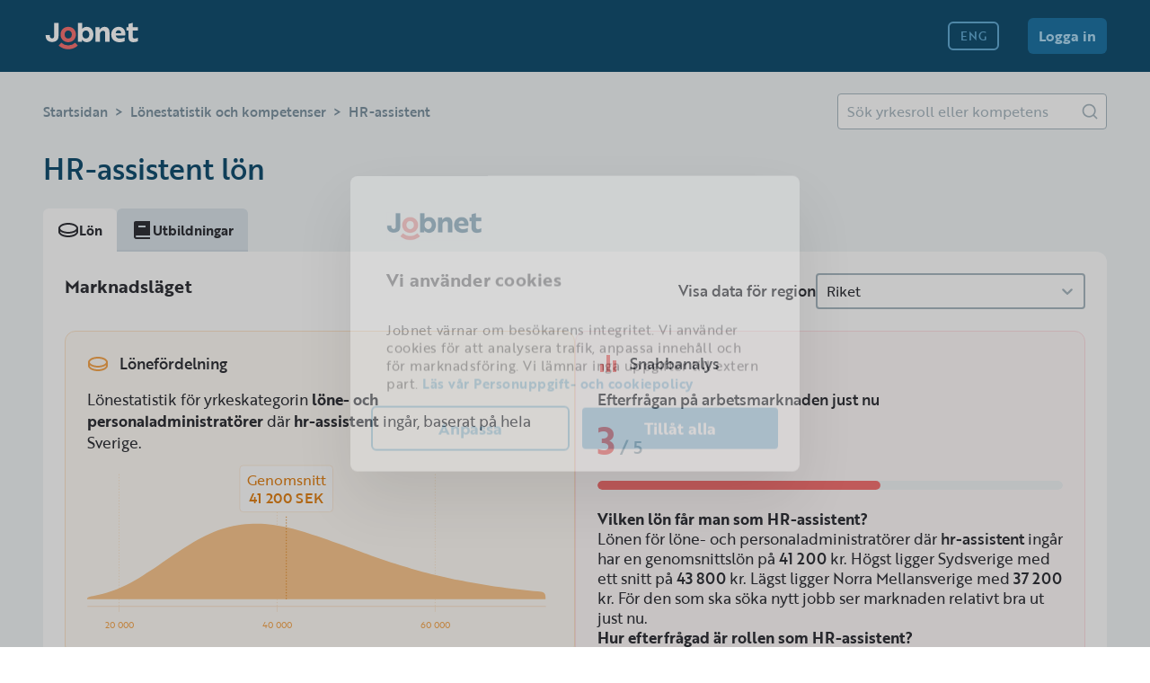

--- FILE ---
content_type: text/html; charset=utf-8
request_url: https://jobnet.se/lonestatistik/hr-assistent-ofiS_5F2_YmV
body_size: 66989
content:
<!DOCTYPE html><html lang="sv"><head><meta charSet="utf-8"/><meta name="viewport" content="width=device-width"/><link rel="alternate" hrefLang="sv" href="https://jobnet.se/lonestatistik/hr-assistent-ofiS_5F2_YmV"/><link rel="alternate" hrefLang="en" href="https://jobnet.se/en/lonestatistik/hr-assistent-ofiS_5F2_YmV"/><title>HR-assistent Lön 2025 - Trender och Statistik - Jobnet</title><script type="application/ld+json">{"@context":"https://schema.org","@type":"FAQPage","mainEntity":[{"@type":"Question","name":"Vilken lön får man som HR-assistent?","acceptedAnswer":{"@type":"Answer","text":"Lönen för löne- och personaladministratörer där hr-assistent ingår har en genomsnittslön på 41 200 kr. Högst ligger Sydsverige med ett snitt på 43 800 kr. Lägst ligger Norra Mellansverige med 37 200 kr. För den som ska söka nytt jobb ser marknaden relativt bra ut just nu."}},{"@type":"Question","name":"Hur efterfrågad är rollen som HR-assistent?","acceptedAnswer":{"@type":"Answer","text":"HR-assistent är en yrkesroll som efterfrågats allt mer de senaste åren. I Sverige jobbar totalt 14 443 personer inom yrkeskategorin löne- och personaladministratörer där yrket ingår."}},{"@type":"Question","name":"Vilken kompetens efterfrågas hos en HR-assistent?","acceptedAnswer":{"@type":"Answer","text":"Tittar man på vilka kompetenser arbetsgivarna söker i en hr-assistent så är <a href=https://jobnet.se/lonestatistik/kompetens-personaladministration-29MP_yhF_mjx>personaladministration</a>, <a href=https://jobnet.se/lonestatistik/kompetens-arbetsratt-fiLT_BSW_HCb>arbetsrätt</a> och <a href=https://jobnet.se/lonestatistik/kompetens-personalansvar-ZzN5_m7B_5CY>personalansvar</a> de mest efterfrågade kompetenserna."}}]}</script><meta name="description" content="Lönen för löne- och personaladministratörer där hr-assistent ingår har en genomsnittslön på 41 200 kr. Högst ligger Sydsverige med ett snitt på 43 800 kr."/><link rel="icon" href="/favicon.ico"/><meta name="twitter:card" content="summary"/><meta property="og:url" content="https://jobnet.se/lonestatistik/hr-assistent-ofiS_5F2_YmV"/><link href="https://jobnet.se/lonestatistik/hr-assistent-ofiS_5F2_YmV" rel="canonical"/><meta property="og:locale" content="sv_SE"/><meta property="og:type" content="website"/><meta property="og:title" content="HR-assistent Lön 2025 - Trender och Statistik - Jobnet"/><meta property="og:description" content="Lönen för löne- och personaladministratörer där hr-assistent ingår har en genomsnittslön på 41 200 kr. Högst ligger Sydsverige med ett snitt på 43 800 kr."/><meta property="og:image" content="/images/lonestatistik.png"/><meta name="next-head-count" content="16"/><link rel="preload" href="/_next/static/css/1628614dd113415b.css" as="style"/><link rel="stylesheet" href="/_next/static/css/1628614dd113415b.css" data-n-g=""/><link rel="preload" href="/_next/static/css/53731a0e0793253c.css" as="style"/><link rel="stylesheet" href="/_next/static/css/53731a0e0793253c.css" data-n-p=""/><noscript data-n-css=""></noscript><script defer="" nomodule="" src="/_next/static/chunks/polyfills-78c92fac7aa8fdd8.js" type="b272c31713434888621287ff-text/javascript"></script><script src="/_next/static/chunks/webpack-37c08c284fb2c557.js" defer="" type="b272c31713434888621287ff-text/javascript"></script><script src="/_next/static/chunks/framework-a667dbba83e63e79.js" defer="" type="b272c31713434888621287ff-text/javascript"></script><script src="/_next/static/chunks/main-b902bd81027711e4.js" defer="" type="b272c31713434888621287ff-text/javascript"></script><script src="/_next/static/chunks/pages/_app-0b12cffbbcde71cc.js" defer="" type="b272c31713434888621287ff-text/javascript"></script><script src="/_next/static/chunks/7d0bf13e-2b3168411f319814.js" defer="" type="b272c31713434888621287ff-text/javascript"></script><script src="/_next/static/chunks/6010-1eb01108311942db.js" defer="" type="b272c31713434888621287ff-text/javascript"></script><script src="/_next/static/chunks/7868-c46be215d99c3e2b.js" defer="" type="b272c31713434888621287ff-text/javascript"></script><script src="/_next/static/chunks/4034-a4bc96f796b97c8a.js" defer="" type="b272c31713434888621287ff-text/javascript"></script><script src="/_next/static/chunks/6594-2fc9c187ebf7cb3b.js" defer="" type="b272c31713434888621287ff-text/javascript"></script><script src="/_next/static/chunks/2030-418ff77d2846fb3b.js" defer="" type="b272c31713434888621287ff-text/javascript"></script><script src="/_next/static/chunks/2302-686b8f56e99be6db.js" defer="" type="b272c31713434888621287ff-text/javascript"></script><script src="/_next/static/chunks/4984-2e9555bc607004df.js" defer="" type="b272c31713434888621287ff-text/javascript"></script><script src="/_next/static/chunks/9040-d5ff1597fcce7168.js" defer="" type="b272c31713434888621287ff-text/javascript"></script><script src="/_next/static/chunks/6842-0e079ea0779cdb0a.js" defer="" type="b272c31713434888621287ff-text/javascript"></script><script src="/_next/static/chunks/1675-ca7d31fa6b631c72.js" defer="" type="b272c31713434888621287ff-text/javascript"></script><script src="/_next/static/chunks/9981-c57be3a29fb58dd9.js" defer="" type="b272c31713434888621287ff-text/javascript"></script><script src="/_next/static/chunks/2862-28fdf846528b9eb4.js" defer="" type="b272c31713434888621287ff-text/javascript"></script><script src="/_next/static/chunks/1186-7a70c4e0792dc131.js" defer="" type="b272c31713434888621287ff-text/javascript"></script><script src="/_next/static/chunks/5682-af1d3dcc50ee3939.js" defer="" type="b272c31713434888621287ff-text/javascript"></script><script src="/_next/static/chunks/3547-0c9b843531dbe2bf.js" defer="" type="b272c31713434888621287ff-text/javascript"></script><script src="/_next/static/chunks/8715-e1b588206dc2944e.js" defer="" type="b272c31713434888621287ff-text/javascript"></script><script src="/_next/static/chunks/pages/lonestatistik/%5Bstatisticsslug%5D-f19472fb919e9539.js" defer="" type="b272c31713434888621287ff-text/javascript"></script><script src="/_next/static/pth_BjVfTUTk4At2jDMVc/_buildManifest.js" defer="" type="b272c31713434888621287ff-text/javascript"></script><script src="/_next/static/pth_BjVfTUTk4At2jDMVc/_ssgManifest.js" defer="" type="b272c31713434888621287ff-text/javascript"></script><style data-styled="" data-styled-version="5.3.1">body #__next{display:block;}/*!sc*/
data-styled.g4[id="sc-global-jSgHrb1"]{content:"sc-global-jSgHrb1,"}/*!sc*/
.hVAsJx{display:-webkit-inline-box;display:-webkit-inline-flex;display:-ms-inline-flexbox;display:inline-flex;}/*!sc*/
.bsGBKZ{display:-webkit-inline-box;display:-webkit-inline-flex;display:-ms-inline-flexbox;display:inline-flex;}/*!sc*/
.bsGBKZ svg path[fill]:not([id*='specific-color']){fill:#A9B8C1;}/*!sc*/
.bsGBKZ svg path[stroke]:not([id*='specific-color']){stroke:#A9B8C1;}/*!sc*/
.bsGBKZ svg circle[fill]:not([id*='specific-color']){fill:#A9B8C1;}/*!sc*/
.UNHMc{display:-webkit-inline-box;display:-webkit-inline-flex;display:-ms-inline-flexbox;display:inline-flex;}/*!sc*/
.UNHMc svg path[fill]:not([id*='specific-color']){fill:#303238;}/*!sc*/
.UNHMc svg path[stroke]:not([id*='specific-color']){stroke:#303238;}/*!sc*/
.UNHMc svg circle[fill]:not([id*='specific-color']){fill:#303238;}/*!sc*/
.jRuxjt{display:-webkit-inline-box;display:-webkit-inline-flex;display:-ms-inline-flexbox;display:inline-flex;}/*!sc*/
.jRuxjt svg path[fill]:not([id*='specific-color']){fill:#F6A74F;}/*!sc*/
.jRuxjt svg path[stroke]:not([id*='specific-color']){stroke:#F6A74F;}/*!sc*/
.jRuxjt svg circle[fill]:not([id*='specific-color']){fill:#F6A74F;}/*!sc*/
.kZrECC{display:-webkit-inline-box;display:-webkit-inline-flex;display:-ms-inline-flexbox;display:inline-flex;}/*!sc*/
.kZrECC svg path[fill]:not([id*='specific-color']){fill:#52C68E;}/*!sc*/
.kZrECC svg path[stroke]:not([id*='specific-color']){stroke:#52C68E;}/*!sc*/
.kZrECC svg circle[fill]:not([id*='specific-color']){fill:#52C68E;}/*!sc*/
.hZlAQq{display:-webkit-inline-box;display:-webkit-inline-flex;display:-ms-inline-flexbox;display:inline-flex;}/*!sc*/
.hZlAQq svg path[fill]:not([id*='specific-color']){fill:#A9E2C7;}/*!sc*/
.hZlAQq svg path[stroke]:not([id*='specific-color']){stroke:#A9E2C7;}/*!sc*/
.hZlAQq svg circle[fill]:not([id*='specific-color']){fill:#A9E2C7;}/*!sc*/
.dRotqd{display:-webkit-inline-box;display:-webkit-inline-flex;display:-ms-inline-flexbox;display:inline-flex;}/*!sc*/
.dRotqd svg path[fill]:not([id*='specific-color']){fill:#F67373;}/*!sc*/
.dRotqd svg path[stroke]:not([id*='specific-color']){stroke:#F67373;}/*!sc*/
.dRotqd svg circle[fill]:not([id*='specific-color']){fill:#F67373;}/*!sc*/
.ffnQuy{display:-webkit-inline-box;display:-webkit-inline-flex;display:-ms-inline-flexbox;display:inline-flex;}/*!sc*/
.ffnQuy svg path[fill]:not([id*='specific-color']){fill:#B195D0;}/*!sc*/
.ffnQuy svg path[stroke]:not([id*='specific-color']){stroke:#B195D0;}/*!sc*/
.ffnQuy svg circle[fill]:not([id*='specific-color']){fill:#B195D0;}/*!sc*/
.ckWEVP{display:-webkit-inline-box;display:-webkit-inline-flex;display:-ms-inline-flexbox;display:inline-flex;}/*!sc*/
.ckWEVP svg path[fill]:not([id*='specific-color']){fill:#74D4DA;}/*!sc*/
.ckWEVP svg path[stroke]:not([id*='specific-color']){stroke:#74D4DA;}/*!sc*/
.ckWEVP svg circle[fill]:not([id*='specific-color']){fill:#74D4DA;}/*!sc*/
data-styled.g5[id="sc-590eb9e7-0"]{content:"hVAsJx,bsGBKZ,UNHMc,jRuxjt,kZrECC,hZlAQq,dRotqd,ffnQuy,ckWEVP,"}/*!sc*/
.kqGYLh{display:-webkit-box;display:-webkit-flex;display:-ms-flexbox;display:flex;-webkit-box-pack:center;-webkit-justify-content:center;-ms-flex-pack:center;justify-content:center;-webkit-align-items:center;-webkit-box-align:center;-ms-flex-align:center;align-items:center;background:none;border:none;cursor:pointer;padding:0;border-radius:100%;}/*!sc*/
.kqGYLh svg path[fill]:not([id*='specific-color']){fill:#B1DCF4;}/*!sc*/
.kqGYLh svg path[stroke]:not([id*='specific-color']){stroke:#B1DCF4;}/*!sc*/
.kqGYLh svg circle[fill]:not([id*='specific-color']){fill:#B1DCF4;}/*!sc*/
.kqGYLh:hover svg path[fill]:not([id*='specific-color']){fill:#B1DCF4;}/*!sc*/
.kqGYLh:hover svg path[stroke]:not([id*='specific-color']){stroke:#B1DCF4;}/*!sc*/
.kqGYLh:hover svg circle[fill]:not([id*='specific-color']){fill:#B1DCF4;}/*!sc*/
.kqGYLh:active svg path[fill]:not([id*='specific-color']){fill:#B1DCF4;}/*!sc*/
.kqGYLh:active svg path[stroke]:not([id*='specific-color']){stroke:#B1DCF4;}/*!sc*/
.kqGYLh:active svg circle[fill]:not([id*='specific-color']){fill:#B1DCF4;}/*!sc*/
.kqGYLh:disabled{cursor:not-allowed;}/*!sc*/
.kqGYLh:disabled svg path[fill]:not([id*='specific-color']){fill:#B1DCF4;}/*!sc*/
.kqGYLh:disabled svg path[stroke]:not([id*='specific-color']){stroke:#B1DCF4;}/*!sc*/
.kqGYLh:disabled svg circle[fill]:not([id*='specific-color']){fill:#B1DCF4;}/*!sc*/
data-styled.g6[id="sc-a99f5735-0"]{content:"kqGYLh,"}/*!sc*/
body{overflow:initial;touch-action:initial;}/*!sc*/
@media (min-width:1025px){body{overflow:initial;}}/*!sc*/
data-styled.g7[id="sc-global-RdHrg1"]{content:"sc-global-RdHrg1,"}/*!sc*/
.jlUKep{display:-webkit-box;display:-webkit-flex;display:-ms-flexbox;display:flex;place-self:center;}/*!sc*/
@media (min-width:1025px){.jlUKep{margin-right:48px;}}/*!sc*/
data-styled.g8[id="sc-ef49be19-0"]{content:"jlUKep,"}/*!sc*/
.crBogO{position:initial;-webkit-flex:1;-ms-flex:1;flex:1;display:-webkit-box;display:-webkit-flex;display:-ms-flexbox;display:flex;height:auto;-webkit-align-items:center;-webkit-box-align:center;-ms-flex-align:center;align-items:center;-webkit-flex-direction:row;-ms-flex-direction:row;flex-direction:row;}/*!sc*/
data-styled.g9[id="sc-ef49be19-1"]{content:"crBogO,"}/*!sc*/
.jFBgaW{display:none;}/*!sc*/
@media (min-width:1025px){.jFBgaW{display:-webkit-box;display:-webkit-flex;display:-ms-flexbox;display:flex;}}/*!sc*/
.jFBgaW > *{margin-bottom:24px !important;}/*!sc*/
@media (min-width:1025px){.jFBgaW > *{display:inline;margin-right:32px !important;margin-bottom:0 !important;}}/*!sc*/
data-styled.g10[id="sc-ef49be19-2"]{content:"jFBgaW,"}/*!sc*/
.frNzoj{display:none;place-self:center;-webkit-align-items:center;-webkit-box-align:center;-ms-flex-align:center;align-items:center;-webkit-box-pack:center;-webkit-justify-content:center;-ms-flex-pack:center;justify-content:center;}/*!sc*/
@media (min-width:1025px){.frNzoj{display:-webkit-box;display:-webkit-flex;display:-ms-flexbox;display:flex;}}/*!sc*/
data-styled.g13[id="sc-ef49be19-5"]{content:"frNzoj,"}/*!sc*/
.bvbeas{place-self:center;}/*!sc*/
@media (min-width:1025px){.bvbeas{display:none;}}/*!sc*/
data-styled.g14[id="sc-ef49be19-6"]{content:"bvbeas,"}/*!sc*/
.jGzeJU{position:-webkit-sticky;position:sticky;display:-webkit-box;display:-webkit-flex;display:-ms-flexbox;display:flex;-webkit-box-pack:stretch;-webkit-justify-content:stretch;-ms-flex-pack:stretch;justify-content:stretch;-webkit-box-pack:justify;-webkit-justify-content:space-between;-ms-flex-pack:justify;justify-content:space-between;-webkit-align-content:center;-ms-flex-line-pack:center;align-content:center;-webkit-align-items:flex-end;-webkit-box-align:flex-end;-ms-flex-align:flex-end;align-items:flex-end;top:0;left:0;right:0;background-color:#134F71;min-height:80px;max-height:80px;padding:0 24px;z-index:100;}/*!sc*/
@media (min-width:1025px){.jGzeJU{-webkit-align-items:center;-webkit-box-align:center;-ms-flex-align:center;align-items:center;padding:0 48px;-webkit-box-pack:stretch;-webkit-justify-content:stretch;-ms-flex-pack:stretch;justify-content:stretch;padding-bottom:0;}}/*!sc*/
data-styled.g15[id="sc-ef49be19-7"]{content:"jGzeJU,"}/*!sc*/
.kAtTAX{font-family:"brother-1816";margin:0;color:#303238;}/*!sc*/
.jbhvtQ{font-family:"brother-1816";margin:0;color:#134F71;}/*!sc*/
.vSTmR{font-family:"brother-1816";margin:0;color:#379A6A;}/*!sc*/
.bXTqRu{font-family:"brother-1816";margin:0;color:#F67373;}/*!sc*/
.BeRde{font-family:"brother-1816";margin:0;color:#A9B8C1;}/*!sc*/
.iWmDAX{font-family:"brother-1816";margin:0;color:#8B6BAF;}/*!sc*/
.iwEiHn{font-family:"brother-1816";margin:0;color:#1F75A5;}/*!sc*/
.erxJzj{font-family:"brother-1816";margin:0;color:#3CA8AE;}/*!sc*/
.heVbug{font-family:"brother-1816";margin:0;color:#B1DCF4;}/*!sc*/
.bHlujm{font-family:"brother-1816";margin:0;color:#FFFFFF;}/*!sc*/
data-styled.g16[id="sc-c4f20ba6-0"]{content:"kAtTAX,jbhvtQ,vSTmR,bXTqRu,BeRde,iWmDAX,iwEiHn,erxJzj,heVbug,bHlujm,"}/*!sc*/
.bSUzWi{font-size:28px;line-height:1.25;font-weight:500;}/*!sc*/
@media (min-width:1025px){.bSUzWi{font-size:32px;line-height:1.25;}}/*!sc*/
.jrPxle{font-size:14px;line-height:1.35;font-weight:700;}/*!sc*/
@media (min-width:1025px){.jrPxle{font-size:15px;line-height:1.35;}}/*!sc*/
.jEtRQI{font-size:18px;line-height:1.35;font-weight:700;}/*!sc*/
@media (min-width:1025px){.jEtRQI{font-size:20px;line-height:1.35;}}/*!sc*/
.OVveJ{font-size:16px;line-height:1.5;font-weight:700;}/*!sc*/
@media (min-width:1025px){.OVveJ{font-size:17px;line-height:1.35;}}/*!sc*/
data-styled.g17[id="sc-c4f20ba6-1"]{content:"bSUzWi,jrPxle,jEtRQI,OVveJ,"}/*!sc*/
.AtWxe{font-size:16px;line-height:1.35;font-weight:400;}/*!sc*/
@media (min-width:1025px){.AtWxe{font-size:17px;line-height:1.35;}}/*!sc*/
data-styled.g18[id="sc-c4f20ba6-2"]{content:"AtWxe,"}/*!sc*/
.hLmSkO{font-size:16px;line-height:1.35;font-weight:500;}/*!sc*/
@media (min-width:1025px){.hLmSkO{font-size:17px;line-height:1.35;}}/*!sc*/
.ejNyvw{font-size:18px;line-height:1.35;font-weight:500;}/*!sc*/
@media (min-width:1025px){.ejNyvw{font-size:20px;line-height:1.35;}}/*!sc*/
.bqScbC{font-size:14px;line-height:1.35;font-weight:500;}/*!sc*/
@media (min-width:1025px){.bqScbC{font-size:15px;line-height:1.35;}}/*!sc*/
data-styled.g19[id="sc-c4f20ba6-3"]{content:"hLmSkO,ejNyvw,bqScbC,"}/*!sc*/
.iAEGqr{font-size:14px;line-height:1;font-weight:500;}/*!sc*/
@media (min-width:1025px){.iAEGqr{font-size:13px;line-height:1;}}/*!sc*/
.WNeHG{font-size:16px;line-height:1;font-weight:700;}/*!sc*/
@media (min-width:1025px){.WNeHG{font-size:16px;line-height:1;}}/*!sc*/
data-styled.g20[id="sc-c4f20ba6-4"]{content:"iAEGqr,WNeHG,"}/*!sc*/
.oZfCv{font-size:40px;line-height:1.25;font-weight:700;}/*!sc*/
@media (min-width:1025px){.oZfCv{font-size:40px;line-height:1.25;}}/*!sc*/
data-styled.g21[id="sc-c4f20ba6-5"]{content:"oZfCv,"}/*!sc*/
.csalny{display:-webkit-box;display:-webkit-flex;display:-ms-flexbox;display:flex;-webkit-align-items:center;-webkit-box-align:center;-ms-flex-align:center;align-items:center;-webkit-box-pack:center;-webkit-justify-content:center;-ms-flex-pack:center;justify-content:center;border-radius:6px;position:relative;overflow:hidden;width:100%;height:32px;padding:0 12px;}/*!sc*/
.csalny div:not(:only-child){margin-right:0;margin-left:0;}/*!sc*/
.UrfAr{display:-webkit-box;display:-webkit-flex;display:-ms-flexbox;display:flex;-webkit-align-items:center;-webkit-box-align:center;-ms-flex-align:center;align-items:center;-webkit-box-pack:center;-webkit-justify-content:center;-ms-flex-pack:center;justify-content:center;border-radius:6px;position:relative;overflow:hidden;width:100%;height:40px;padding:0 12px;}/*!sc*/
.UrfAr div:not(:only-child){margin-right:0;margin-left:0;}/*!sc*/
data-styled.g22[id="sc-c22c815f-0"]{content:"csalny,UrfAr,"}/*!sc*/
.jMAZiq{border:none;cursor:pointer;background-color:#1F75A5;}/*!sc*/
.jMAZiq .sc-c4f20ba6-4{color:#B1DCF4;}/*!sc*/
.jMAZiq svg path[fill]:not([id*='specific-color']){fill:#B1DCF4;}/*!sc*/
.jMAZiq svg path[stroke]:not([id*='specific-color']){stroke:#B1DCF4;}/*!sc*/
.jMAZiq:hover{background-color:#65ADD6;}/*!sc*/
.jMAZiq:hover .sc-c4f20ba6-4{color:#E5F8FE;}/*!sc*/
.jMAZiq:hover svg path[fill]:not([id*='specific-color']){fill:#E5F8FE;}/*!sc*/
.jMAZiq:hover svg path[stroke]:not([id*='specific-color']){stroke:#E5F8FE;}/*!sc*/
.jMAZiq:active{background-color:#B1DCF4;}/*!sc*/
.jMAZiq:active .sc-c4f20ba6-4{color:white;}/*!sc*/
.jMAZiq:active svg path[fill]:not([id*='specific-color']){fill:white;}/*!sc*/
.jMAZiq:active svg path[stroke]:not([id*='specific-color']){stroke:white;}/*!sc*/
.jMAZiq:disabled{cursor:not-allowed;background-color:#1F75A5;}/*!sc*/
.jMAZiq:disabled .sc-c4f20ba6-4{color:#65ADD6;}/*!sc*/
.jMAZiq:disabled svg path[fill]:not([id*='specific-color']){fill:#65ADD6;}/*!sc*/
.jMAZiq:disabled svg path[stroke]:not([id*='specific-color']){stroke:#65ADD6;}/*!sc*/
data-styled.g23[id="sc-c22c815f-1"]{content:"jMAZiq,"}/*!sc*/
.eLqPUC{border:2px solid #65ADD6;line-height:125%;cursor:pointer;background-color:#134F71;}/*!sc*/
.eLqPUC .sc-c4f20ba6-4{color:#65ADD6;}/*!sc*/
.eLqPUC svg path[fill]:not([id*='specific-color']){fill:#65ADD6;}/*!sc*/
.eLqPUC svg path[stroke]:not([id*='specific-color']){stroke:#65ADD6;}/*!sc*/
.eLqPUC:hover{background-color:#1F75A5;}/*!sc*/
.eLqPUC:hover .sc-c4f20ba6-4{color:#65ADD6;}/*!sc*/
.eLqPUC:hover svg path[fill]:not([id*='specific-color']){fill:#65ADD6;}/*!sc*/
.eLqPUC:hover svg path[stroke]:not([id*='specific-color']){stroke:#65ADD6;}/*!sc*/
.eLqPUC:active{background-color:#65ADD6;}/*!sc*/
.eLqPUC:active .sc-c4f20ba6-4{color:#134F71;}/*!sc*/
.eLqPUC:active svg path[fill]:not([id*='specific-color']){fill:#134F71;}/*!sc*/
.eLqPUC:active svg path[stroke]:not([id*='specific-color']){stroke:#134F71;}/*!sc*/
.eLqPUC:disabled{cursor:not-allowed;border:2px solid #1F75A5;background-color:#134F71;}/*!sc*/
.eLqPUC:disabled .sc-c4f20ba6-4{color:#1F75A5;}/*!sc*/
.eLqPUC:disabled svg path[fill]:not([id*='specific-color']){fill:#1F75A5;}/*!sc*/
.eLqPUC:disabled svg path[stroke]:not([id*='specific-color']){stroke:#1F75A5;}/*!sc*/
data-styled.g24[id="sc-c22c815f-2"]{content:"eLqPUC,"}/*!sc*/
.dFeEWv{display:-webkit-box;display:-webkit-flex;display:-ms-flexbox;display:flex;place-items:center;-webkit-text-decoration:none;text-decoration:none;}/*!sc*/
data-styled.g29[id="sc-7fd8f27f-0"]{content:"dFeEWv,"}/*!sc*/
.eHFVnF{display:none;}/*!sc*/
@media (min-width:1025px){.eHFVnF{display:initial;}}/*!sc*/
data-styled.g33[id="sc-939b66a0-3"]{content:"eHFVnF,"}/*!sc*/
.bITVfP{padding-right:32px;}/*!sc*/
data-styled.g117[id="sc-7044281e-2"]{content:"bITVfP,"}/*!sc*/
.jeEtmL{-webkit-text-decoration:none;text-decoration:none;display:-webkit-box;display:-webkit-flex;display:-ms-flexbox;display:flex;place-items:center;}/*!sc*/
data-styled.g122[id="sc-ef1728c4-0"]{content:"jeEtmL,"}/*!sc*/
.elrxV:hover svg path[fill]:not([id*='specific-color']){fill:white;}/*!sc*/
.elrxV:hover svg path[stroke]:not([id*='specific-color']){stroke:white;}/*!sc*/
.elrxV:hover svg circle[fill]:not([id*='specific-color']){fill:white;}/*!sc*/
data-styled.g123[id="sc-627401c4-0"]{content:"elrxV,"}/*!sc*/
.jbUSYN{grid-area:footerFirstColumn;background-color:#134F71;}/*!sc*/
.jbUSYN p{margin-top:8px;font-size:16px;}/*!sc*/
@media (min-width:1025px){.jbUSYN p{width:655px;font-size:15px;}}/*!sc*/
.jbUSYN svg{margin-right:16px;}/*!sc*/
data-styled.g124[id="sc-6df13dda-0"]{content:"jbUSYN,"}/*!sc*/
.ixoXSU{grid-area:footerSecondColumn;background-color:#134F71;}/*!sc*/
data-styled.g125[id="sc-6df13dda-1"]{content:"ixoXSU,"}/*!sc*/
.jrraqL{grid-area:footerBottom;box-sizing:border-box;border-top:1px solid #1F75A5;margin-top:24px;}/*!sc*/
.jrraqL > div{display:-webkit-box;display:-webkit-flex;display:-ms-flexbox;display:flex;padding-bottom:24px;-webkit-box-pack:justify;-webkit-justify-content:space-between;-ms-flex-pack:justify;justify-content:space-between;-webkit-align-items:end;-webkit-box-align:end;-ms-flex-align:end;align-items:end;font-size:16px;margin-top:24px;}/*!sc*/
@media (min-width:1025px){.jrraqL > div{margin-top:19px;}}/*!sc*/
.jrraqL > div h5{margin-top:0;margin-bottom:0;color:#B1DCF4;line-height:unset;}/*!sc*/
data-styled.g126[id="sc-6df13dda-2"]{content:"jrraqL,"}/*!sc*/
.bGxEJ{font-family:"brother-1816";display:grid;box-sizing:border-box;min-height:310px;padding:24px;color:#B1DCF4;background-color:#134F71;padding:24px;grid-template-columns:1fr;grid-template-rows:auto;grid-template-areas:"footerFirstColumn" "footerSecondColumn" "footerBottom";}/*!sc*/
@media (min-width:1025px){.bGxEJ{min-height:320px;padding:48px;grid-template-columns:1fr 1fr;grid-template-rows:auto;grid-template-areas:"footerFirstColumn footerSecondColumn" "footerBottom footerBottom";}}/*!sc*/
data-styled.g127[id="sc-6df13dda-3"]{content:"bGxEJ,"}/*!sc*/
.iErfkU svg path[fill]:not([id*='specific-color']){fill:#B1DCF4;}/*!sc*/
.iErfkU svg path[stroke]:not([id*='specific-color']){stroke:#B1DCF4;}/*!sc*/
.iErfkU svg circle[fill]:not([id*='specific-color']){fill:#B1DCF4;}/*!sc*/
data-styled.g128[id="sc-93b4a4d4-0"]{content:"iErfkU,"}/*!sc*/
.livuAF{display:-webkit-box;display:-webkit-flex;display:-ms-flexbox;display:flex;gap:40px;}/*!sc*/
@media (min-width:1025px){.livuAF{-webkit-box-pack:right;-webkit-justify-content:right;-ms-flex-pack:right;justify-content:right;gap:0;}}/*!sc*/
data-styled.g129[id="sc-93b4a4d4-1"]{content:"livuAF,"}/*!sc*/
.dHLiun{display:-webkit-box;display:-webkit-flex;display:-ms-flexbox;display:flex;-webkit-flex-direction:column;-ms-flex-direction:column;flex-direction:column;width:auto;gap:16px;}/*!sc*/
@media (min-width:1025px){.dHLiun{max-width:655px;font-size:15px;}}/*!sc*/
data-styled.g130[id="sc-93b4a4d4-2"]{content:"dHLiun,"}/*!sc*/
.gWdtjw{display:-webkit-box;display:-webkit-flex;display:-ms-flexbox;display:flex;-webkit-flex-direction:column;-ms-flex-direction:column;flex-direction:column;padding-top:24px;gap:8px;}/*!sc*/
@media (min-width:1025px){.gWdtjw{width:204px;padding-top:0;}}/*!sc*/
data-styled.g131[id="sc-93b4a4d4-3"]{content:"gWdtjw,"}/*!sc*/
.hpJsoX{-webkit-text-decoration:none;text-decoration:none;display:-webkit-box;display:-webkit-flex;display:-ms-flexbox;display:flex;place-items:center;color:#B1DCF4;cursor:pointer;}/*!sc*/
data-styled.g132[id="sc-93b4a4d4-4"]{content:"hpJsoX,"}/*!sc*/
.hLKhcp{width:100%;display:-webkit-box;display:-webkit-flex;display:-ms-flexbox;display:flex;-webkit-align-items:center;-webkit-box-align:center;-ms-flex-align:center;align-items:center;}/*!sc*/
data-styled.g141[id="sc-ccd00a66-3"]{content:"hLKhcp,"}/*!sc*/
.gYKRkD{height:20px;}/*!sc*/
data-styled.g157[id="sc-c5d7e2fd-3"]{content:"gYKRkD,"}/*!sc*/
.GQIXu{background-color:white;padding:16px;height:100%;box-shadow:none;border-radius:0;}/*!sc*/
@media (min-width:768px){.GQIXu{border-radius:0 12px 12px 12px;box-shadow:0px 3px 0px rgba(0,0,0,0.06);}}/*!sc*/
@media (min-width:768px){.GQIXu{padding:24px;width:auto;box-sizing:border-box;height:auto;}}/*!sc*/
.ezPkIq{background-color:white;padding:16px;height:100%;box-shadow:none;border-radius:0;}/*!sc*/
@media (min-width:768px){.ezPkIq{border-radius:12px;box-shadow:0px 3px 0px rgba(0,0,0,0.06);}}/*!sc*/
@media (min-width:768px){.ezPkIq{padding:24px;width:auto;box-sizing:border-box;height:auto;}}/*!sc*/
data-styled.g180[id="sc-67b83a12-0"]{content:"GQIXu,ezPkIq,"}/*!sc*/
.hHJbHg{padding:0 24px;}/*!sc*/
@media (min-width:768px){.hHJbHg{padding:0 0;}}/*!sc*/
.jZywOK{padding:0;}/*!sc*/
@media (min-width:768px){.jZywOK{padding:0 0;}}/*!sc*/
data-styled.g195[id="sc-4162c31d-1"]{content:"hHJbHg,jZywOK,"}/*!sc*/
.kijmR{-webkit-flex:1;-ms-flex:1;flex:1;overflow-y:auto;padding-top:24px;}/*!sc*/
.kijmR .sc-4162c31d-0,.kijmR .sc-4162c31d-1{margin-bottom:24px;}/*!sc*/
@media (min-width:768px){}/*!sc*/
data-styled.g196[id="sc-4162c31d-2"]{content:"kijmR,"}/*!sc*/
.gXYvIQ{visibility:hidden;}/*!sc*/
@media (min-width:768px){.gXYvIQ{visibility:visible;}}/*!sc*/
data-styled.g216[id="sc-d8af66f-0"]{content:"gXYvIQ,"}/*!sc*/
.bjoAbp{visibility:visible;}/*!sc*/
@media (min-width:768px){.bjoAbp{visibility:hidden;}}/*!sc*/
data-styled.g217[id="sc-d8af66f-1"]{content:"bjoAbp,"}/*!sc*/
.eQCztL{display:-webkit-box;display:-webkit-flex;display:-ms-flexbox;display:flex;place-items:center;height:32px;background-color:#F7FDFF;border:1px solid #B1DCF4;border-radius:6px;padding:4px;}/*!sc*/
.eQCztL .sc-c4f20ba6-3{margin:0 8px;line-height:100%;white-space:nowrap;}/*!sc*/
.eQCztL:hover{cursor:pointer;background-color:#E5F8FE;}/*!sc*/
.eQCztL:active{cursor:pointer;background-color:#D8F0FD;}/*!sc*/
data-styled.g1376[id="sc-7e44337-0"]{content:"eQCztL,"}/*!sc*/
.djpvsA{display:-webkit-box;display:-webkit-flex;display:-ms-flexbox;display:flex;-webkit-flex-direction:column;-ms-flex-direction:column;flex-direction:column;-webkit-box-pack:justify;-webkit-justify-content:space-between;-ms-flex-pack:justify;justify-content:space-between;}/*!sc*/
.djpvsA >:last-child{min-width:300px;}/*!sc*/
.djpvsA .sc-ccd00a66-3{margin-bottom:24px;}/*!sc*/
@media (min-width:768px){.djpvsA{-webkit-flex-direction:row;-ms-flex-direction:row;flex-direction:row;}.djpvsA .sc-ccd00a66-3{margin-bottom:0;}}/*!sc*/
data-styled.g1377[id="sc-148d9d51-0"]{content:"djpvsA,"}/*!sc*/
.eCjfjK{display:-webkit-box;display:-webkit-flex;display:-ms-flexbox;display:flex;-webkit-flex-direction:column;-ms-flex-direction:column;flex-direction:column;gap:24px;}/*!sc*/
.eCjfjK > div{-webkit-flex:1;-ms-flex:1;flex:1;}/*!sc*/
@media (min-width:1025px){.eCjfjK{-webkit-flex-direction:row;-ms-flex-direction:row;flex-direction:row;}}/*!sc*/
data-styled.g1378[id="sc-148d9d51-1"]{content:"eCjfjK,"}/*!sc*/
.duvLun{display:-webkit-box;display:-webkit-flex;display:-ms-flexbox;display:flex;-webkit-flex-direction:column;-ms-flex-direction:column;flex-direction:column;gap:24px;}/*!sc*/
data-styled.g1379[id="sc-148d9d51-2"]{content:"duvLun,"}/*!sc*/
.ijbiWy{display:-webkit-box;display:-webkit-flex;display:-ms-flexbox;display:flex;-webkit-flex-direction:column;-ms-flex-direction:column;flex-direction:column;-webkit-align-content:center;-ms-flex-line-pack:center;align-content:center;gap:12px;}/*!sc*/
.ijbiWy > :last-child{-webkit-flex:1;-ms-flex:1;flex:1;}/*!sc*/
@media (min-width:1025px){.ijbiWy{-webkit-flex-direction:row;-ms-flex-direction:row;flex-direction:row;-webkit-align-items:center;-webkit-box-align:center;-ms-flex-align:center;align-items:center;}.ijbiWy > :last-child{min-width:300px;}}/*!sc*/
data-styled.g1380[id="sc-148d9d51-3"]{content:"ijbiWy,"}/*!sc*/
.irOAqN{display:-webkit-box;display:-webkit-flex;display:-ms-flexbox;display:flex;gap:24px;-webkit-flex-direction:column;-ms-flex-direction:column;flex-direction:column;}/*!sc*/
@media (min-width:1025px){.irOAqN{-webkit-flex-direction:row;-ms-flex-direction:row;flex-direction:row;}}/*!sc*/
.irOAqN:hover{opacity:1;}/*!sc*/
data-styled.g1381[id="sc-148d9d51-4"]{content:"irOAqN,"}/*!sc*/
.egGNqD{display:-webkit-box;display:-webkit-flex;display:-ms-flexbox;display:flex;-webkit-flex-direction:column;-ms-flex-direction:column;flex-direction:column;-webkit-flex:1;-ms-flex:1;flex:1;gap:24px;}/*!sc*/
data-styled.g1382[id="sc-148d9d51-5"]{content:"egGNqD,"}/*!sc*/
.ftnvqn{display:-webkit-box;display:-webkit-flex;display:-ms-flexbox;display:flex;-webkit-flex-direction:column;-ms-flex-direction:column;flex-direction:column;-webkit-flex:1;-ms-flex:1;flex:1;gap:24px;margin-bottom:24px;}/*!sc*/
data-styled.g1383[id="sc-148d9d51-6"]{content:"ftnvqn,"}/*!sc*/
.lkVOsG{display:-webkit-box;display:-webkit-flex;display:-ms-flexbox;display:flex;-webkit-flex-direction:column;-ms-flex-direction:column;flex-direction:column;margin-bottom:24px;}/*!sc*/
.lkVOsG .sc-c4f20ba6-1{margin-bottom:12px;}/*!sc*/
@media (min-width:1025px){.lkVOsG{-webkit-box-pack:justify;-webkit-justify-content:space-between;-ms-flex-pack:justify;justify-content:space-between;-webkit-flex-direction:row;-ms-flex-direction:row;flex-direction:row;}.lkVOsG .sc-c4f20ba6-1{-webkit-align-self:center;-ms-flex-item-align:center;align-self:center;}}/*!sc*/
data-styled.g1384[id="sc-148d9d51-7"]{content:"lkVOsG,"}/*!sc*/
.hVkeyV{display:-webkit-box;display:-webkit-flex;display:-ms-flexbox;display:flex;-webkit-flex-direction:column;-ms-flex-direction:column;flex-direction:column;}/*!sc*/
.hVkeyV > .sc-c4f20ba6-1{display:block;margin-bottom:16px;}/*!sc*/
data-styled.g1385[id="sc-148d9d51-8"]{content:"hVkeyV,"}/*!sc*/
.syNct{display:-webkit-box;display:-webkit-flex;display:-ms-flexbox;display:flex;-webkit-flex-wrap:wrap;-ms-flex-wrap:wrap;flex-wrap:wrap;gap:8px;}/*!sc*/
data-styled.g1386[id="sc-148d9d51-9"]{content:"syNct,"}/*!sc*/
.geeOEI{padding:4px;background-color:#E4F8F9;}/*!sc*/
.geeOEI:hover{background-color:#F3FDFD;}/*!sc*/
.geeOEI:active{background-color:#CCF2F4;}/*!sc*/
data-styled.g1387[id="sc-148d9d51-10"]{content:"geeOEI,"}/*!sc*/
.BNKEd{all:unset;}/*!sc*/
data-styled.g1388[id="sc-148d9d51-11"]{content:"BNKEd,"}/*!sc*/
.jvfcIo{margin-top:24px;}/*!sc*/
data-styled.g1389[id="sc-148d9d51-12"]{content:"jvfcIo,"}/*!sc*/
.bAxHSY{padding:24px;border-radius:12px;background-color:#FFFBF6;border:1px solid #FCE4CA;}/*!sc*/
.fZBoIV{padding:24px;border-radius:12px;background-color:#F7FCFA;border:1px solid #D2F2E3;}/*!sc*/
.fzVRSu{padding:24px;border-radius:12px;background-color:#FFFAFA;border:1px solid #FFE0E4;}/*!sc*/
.iOhUTO{padding:24px;border-radius:12px;background-color:#FAF8FD;border:1px solid #E2D7EF;}/*!sc*/
data-styled.g1390[id="sc-766551d4-0"]{content:"bAxHSY,fZBoIV,fzVRSu,iOhUTO,"}/*!sc*/
.gFAjra{display:-webkit-box;display:-webkit-flex;display:-ms-flexbox;display:flex;-webkit-align-items:center;-webkit-box-align:center;-ms-flex-align:center;align-items:center;-webkit-align-content:center;-ms-flex-line-pack:center;align-content:center;}/*!sc*/
.gFAjra .sc-590eb9e7-0{margin-right:12px;}/*!sc*/
data-styled.g1392[id="sc-766551d4-2"]{content:"gFAjra,"}/*!sc*/
.ewLEsP{margin-top:16px;}/*!sc*/
data-styled.g1393[id="sc-766551d4-3"]{content:"ewLEsP,"}/*!sc*/
@media (min-width:1280px){}/*!sc*/
data-styled.g1394[id="sc-766551d4-4"]{content:"hhJuWt,"}/*!sc*/
.jNOFLO{margin-bottom:16px;}/*!sc*/
data-styled.g1398[id="sc-71d9cc70-0"]{content:"jNOFLO,"}/*!sc*/
.gJmEhK{margin-top:8px;margin-bottom:12px;}/*!sc*/
data-styled.g1399[id="sc-71d9cc70-1"]{content:"gJmEhK,"}/*!sc*/
.ihCVhJ{border-radius:12px;}/*!sc*/
data-styled.g1400[id="sc-71d9cc70-2"]{content:"ihCVhJ,"}/*!sc*/
.enjohc .sc-590eb9e7-0 svg{height:100%;width:auto;max-width:150px;}/*!sc*/
.enjohc .sc-590eb9e7-0 [id^="Regions_svg__"]{fill:#379A6A;}/*!sc*/
data-styled.g1402[id="sc-933e84ce-0"]{content:"enjohc,"}/*!sc*/
.jUCbmk{display:-webkit-box;display:-webkit-flex;display:-ms-flexbox;display:flex;-webkit-align-content:center;-ms-flex-line-pack:center;align-content:center;-webkit-align-items:center;-webkit-box-align:center;-ms-flex-align:center;align-items:center;margin-top:16px;}/*!sc*/
@media (min-width:768px){.jUCbmk{-webkit-box-pack:center;-webkit-justify-content:center;-ms-flex-pack:center;justify-content:center;}}/*!sc*/
data-styled.g1403[id="sc-88f05f67-0"]{content:"jUCbmk,"}/*!sc*/
.foaIYi{margin-left:24px;}/*!sc*/
data-styled.g1404[id="sc-88f05f67-1"]{content:"foaIYi,"}/*!sc*/
.dqoAnb{display:-webkit-box;display:-webkit-flex;display:-ms-flexbox;display:flex;-webkit-align-items:flex-start;-webkit-box-align:flex-start;-ms-flex-align:flex-start;align-items:flex-start;-webkit-align-items:center;-webkit-box-align:center;-ms-flex-align:center;align-items:center;-webkit-flex-direction:column;-ms-flex-direction:column;flex-direction:column;}/*!sc*/
.dqoAnb:not(:first-child){margin-top:32px;}/*!sc*/
@media (min-width:768px){.dqoAnb{-webkit-flex-direction:row;-ms-flex-direction:row;flex-direction:row;}}/*!sc*/
data-styled.g1405[id="sc-88f05f67-2"]{content:"dqoAnb,"}/*!sc*/
.OdxZj{line-height:100%;min-width:130px;}/*!sc*/
data-styled.g1406[id="sc-88f05f67-3"]{content:"OdxZj,"}/*!sc*/
.koUCEC{background-color:#F0F4F6;padding:0;}/*!sc*/
@media (min-width:768px){.koUCEC{padding:0 48px;}}/*!sc*/
data-styled.g1686[id="sc-7713acba-0"]{content:"koUCEC,"}/*!sc*/
.gTOaeJ{max-width:1400px;margin:0 auto;}/*!sc*/
data-styled.g1687[id="sc-7713acba-1"]{content:"gTOaeJ,"}/*!sc*/
.iwzFIt{height:3px;width:10px;background-color:#8B6BAF;}/*!sc*/
data-styled.g1777[id="sc-8fcfed9d-0"]{content:"iwzFIt,"}/*!sc*/
.hRzrDI{line-height:100%;}/*!sc*/
data-styled.g1780[id="sc-8fcfed9d-3"]{content:"hRzrDI,"}/*!sc*/
.klFepY{display:-webkit-box;display:-webkit-flex;display:-ms-flexbox;display:flex;-webkit-align-items:center;-webkit-box-align:center;-ms-flex-align:center;align-items:center;gap:8px;height:-webkit-fit-content;height:-moz-fit-content;height:fit-content;padding:4px 8px;background-color:#FFFFFF;border:1px solid #E2D7EF;border-radius:4px;}/*!sc*/
data-styled.g1781[id="sc-8fcfed9d-4"]{content:"klFepY,"}/*!sc*/
.esowcy{display:-webkit-box;display:-webkit-flex;display:-ms-flexbox;display:flex;-webkit-flex-wrap:wrap;-ms-flex-wrap:wrap;flex-wrap:wrap;gap:8px;}/*!sc*/
data-styled.g1782[id="sc-8fcfed9d-5"]{content:"esowcy,"}/*!sc*/
.eDoSiZ{display:-webkit-box;display:-webkit-flex;display:-ms-flexbox;display:flex;gap:8px;padding-left:24px;}/*!sc*/
@media (min-width:768px){.eDoSiZ{padding-left:0;}}/*!sc*/
data-styled.g1783[id="sc-c2cc8ee4-0"]{content:"eDoSiZ,"}/*!sc*/
.dquJmK{display:-webkit-box;display:-webkit-flex;display:-ms-flexbox;display:flex;-webkit-align-items:center;-webkit-box-align:center;-ms-flex-align:center;align-items:center;border-radius:6px 6px 0 0;gap:10px;padding:0 16px;height:48px;width:-webkit-fit-content;width:-moz-fit-content;width:fit-content;background-color:#FFFFFF;box-shadow:none;cursor:pointer;}/*!sc*/
.iZMbcI{display:-webkit-box;display:-webkit-flex;display:-ms-flexbox;display:flex;-webkit-align-items:center;-webkit-box-align:center;-ms-flex-align:center;align-items:center;border-radius:6px 6px 0 0;gap:10px;padding:0 16px;height:48px;width:-webkit-fit-content;width:-moz-fit-content;width:fit-content;background-color:#D9E3E9;box-shadow:inset 0 -2px 0 0 rgba(169,184,193,0.18);cursor:pointer;}/*!sc*/
.iZMbcI:hover{background-color:#F7FAFC;}/*!sc*/
data-styled.g1784[id="sc-c2cc8ee4-1"]{content:"dquJmK,iZMbcI,"}/*!sc*/
</style></head><body><div id="__next"><noscript><iframe src="https://www.googletagmanager.com/ns.html?id=GTM-5ZLPXNF" height="0" width="0" style="display:none;visibility:hidden"></iframe></noscript><div class="sc-ef49be19-7 jGzeJU"><div class="sc-ef49be19-0 jlUKep"><a class="sc-7fd8f27f-0 dFeEWv" href="/"><div class="sc-590eb9e7-0 hVAsJx"><svg width="109" height="34" viewBox="0 0 109 34" fill="none" xmlns="http://www.w3.org/2000/svg"><path d="M7.459 17.081a2.524 2.524 0 00.66 1.833 2.476 2.476 0 001.764.795c1.7 0 2.335-.877 2.335-2.632V2.493h4.95V16.85c0 5.002-3.054 6.87-7.426 6.87-3.736 0-6.912-2.449-6.912-6.639v-.99h4.615l.014.99zM38.774 2.493h4.82v5.364c.012.446-.02.892-.098 1.33h.065c.836-1.264 2.667-2.358 5.012-2.358 4.049 0 7.393 3.213 7.393 8.568 0 5.355-3.344 8.573-7.473 8.573-2.377 0-4.502-1.415-5.24-3.02h-.093c.087.35.109.713.065 1.072l-.093 1.49h-4.358V2.492zm4.946 12.895c0 2.986 1.929 4.482 3.89 4.482 2.219 0 3.826-1.817 3.826-4.482 0-2.666-1.607-4.478-3.825-4.478-1.962 0-3.891 1.49-3.891 4.478zM62.71 7.272l.13 1.854c.018.383-.026.765-.13 1.133h.066a6.424 6.424 0 012.297-2.482 6.338 6.338 0 013.228-.958c3.633 0 5.604 2.241 5.604 6.526v10.158h-4.829v-9.347c0-1.59-.467-2.92-2.186-2.92-2.25 0-3.76 1.75-3.76 4.185v8.082h-4.82V7.273h4.4zM91.471 14.416a18.259 18.259 0 01-.13 1.981H80.798c.196 2.208 1.868 3.473 4.47 3.473 2.279 0 4.67-.684 5.558-1.203v4.147c-.995.52-3.148 1.17-6.011 1.17-5.526 0-8.996-3.605-8.996-8.573s3.569-8.568 8.164-8.568c4.946-.024 7.487 3.548 7.487 7.573zm-7.52-3.775c-1.928 0-3.021 1.491-3.152 3.246h6.072c.07-1.746-.962-3.237-2.92-3.237v-.009zM95.035 7.272V3.62l4.67-1.217v4.87h5.749v3.797h-5.758v6.526c0 1.722.995 2.307 2.055 2.307a9.37 9.37 0 003.694-.944v3.992a12.116 12.116 0 01-5.044.99c-2.536 0-5.011-1.202-5.366-4.609-.033-.519-.099-1.071-.099-1.656V11.07h-2.213V7.296l2.312-.024z" fill="#fff"></path><path d="M27.962 31.821a15.863 15.863 0 01-10.644-4.105l2.854-3.222a11.61 11.61 0 007.79 3.01 11.61 11.61 0 007.79-3.01l2.854 3.222a15.863 15.863 0 01-10.644 4.105zM36.528 15.388c0 4.935-3.634 8.573-8.58 8.573S19.4 20.323 19.4 15.388c0-4.936 3.596-8.569 8.547-8.569 4.95 0 8.58 3.638 8.58 8.569zm-4.53 0c0-2.694-1.77-4.478-4.05-4.478s-4.017 1.784-4.017 4.478 1.733 4.482 4.017 4.482c2.284 0 4.05-1.774 4.05-4.482z" fill="#F77373"></path></svg></div></a></div><div class="sc-ef49be19-1 crBogO"><div class="sc-ef49be19-2 jFBgaW"></div></div><div class="sc-ef49be19-5 frNzoj"><div class="sc-939b66a0-3 eHFVnF"><div class="sc-7044281e-2 bITVfP"><button id="change-language" class="sc-c22c815f-0 sc-c22c815f-2 csalny eLqPUC"><span class="sc-c4f20ba6-0 sc-c4f20ba6-4 kAtTAX iAEGqr">ENG</span></button></div></div><button id="nav-dropdown-button-login" class="sc-c22c815f-0 sc-c22c815f-1 UrfAr jMAZiq"><span class="sc-c4f20ba6-0 sc-c4f20ba6-4 kAtTAX WNeHG">Logga in</span></button></div><div class="sc-ef49be19-6 bvbeas"><button type="button" class="sc-a99f5735-0 kqGYLh"><div class="sc-590eb9e7-0 hVAsJx"><svg width="32" height="32" viewBox="0 0 32 32" fill="none" xmlns="http://www.w3.org/2000/svg"><path d="M4 5.333h24V8H4V5.333zm0 9.334h24v2.666H4v-2.666zM4 24h24v2.667H4V24z" fill="#303238"></path></svg></div></button></div></div><div class="sc-7713acba-0 koUCEC"><div class="sc-7713acba-1 gTOaeJ"><div class="sc-4162c31d-2 kijmR"><div class="sc-4162c31d-1 sc-148d9d51-0 hHJbHg djpvsA"><div class="sc-ccd00a66-3 hLKhcp"></div><style data-emotion="css b62m3t-container">.css-b62m3t-container{position:relative;box-sizing:border-box;}</style><div class=" css-b62m3t-container" id="choose-role-select"><style data-emotion="css 7pg0cj-a11yText">.css-7pg0cj-a11yText{z-index:9999;border:0;clip:rect(1px, 1px, 1px, 1px);height:1px;width:1px;position:absolute;overflow:hidden;padding:0;white-space:nowrap;}</style><span id="react-select-choose-role-select-live-region" class="css-7pg0cj-a11yText"></span><span aria-live="polite" aria-atomic="false" aria-relevant="additions text" class="css-7pg0cj-a11yText"></span><style data-emotion="css 1fcrolx-control">.css-1fcrolx-control{-webkit-align-items:center;-webkit-box-align:center;-ms-flex-align:center;align-items:center;background-color:#FFFFFF;border-color:#A9B8C1;border-radius:4px;border-style:solid;border-width:1px;box-shadow:0;cursor:default;display:-webkit-box;display:-webkit-flex;display:-ms-flexbox;display:flex;-webkit-box-flex-wrap:wrap;-webkit-flex-wrap:wrap;-ms-flex-wrap:wrap;flex-wrap:wrap;-webkit-box-pack:justify;-webkit-justify-content:space-between;justify-content:space-between;min-height:38px;outline:0!important;position:relative;-webkit-transition:all 100ms;transition:all 100ms;box-sizing:border-box;height:40px;}.css-1fcrolx-control:hover{border-color:#A9B8C1;border-width:1px;}</style><div class=" css-1fcrolx-control"><style data-emotion="css e6yldp">.css-e6yldp{-webkit-align-items:center;-webkit-box-align:center;-ms-flex-align:center;align-items:center;display:grid;-webkit-flex:1;-ms-flex:1;flex:1;-webkit-box-flex-wrap:wrap;-webkit-flex-wrap:wrap;-ms-flex-wrap:wrap;flex-wrap:wrap;padding:2px 8px;-webkit-overflow-scrolling:touch;position:relative;overflow:hidden;box-sizing:border-box;cursor:text;}</style><div class=" css-e6yldp"><style data-emotion="css 1gmwogf-placeholder">.css-1gmwogf-placeholder{color:#A9B8C1;grid-area:1/1/2/3;margin-left:2px;margin-right:2px;box-sizing:border-box;display:block;}</style><div class=" css-1gmwogf-placeholder" id="react-select-choose-role-select-placeholder">Sök yrkesroll eller kompetens</div><style data-emotion="css ackcql">.css-ackcql{margin:2px;padding-bottom:2px;padding-top:2px;visibility:visible;color:hsl(0, 0%, 20%);-webkit-flex:1 1 auto;-ms-flex:1 1 auto;flex:1 1 auto;display:inline-grid;grid-area:1/1/2/3;grid-template-columns:0 min-content;box-sizing:border-box;}.css-ackcql:after{content:attr(data-value) " ";visibility:hidden;white-space:pre;grid-area:1/2;font:inherit;min-width:2px;border:0;margin:0;outline:0;padding:0;}</style><div class=" css-ackcql" data-value=""><input class="" style="label:input;color:inherit;background:0;opacity:1;width:100%;grid-area:1 / 2;font:inherit;min-width:2px;border:0;margin:0;outline:0;padding:0" autoCapitalize="none" autoComplete="off" autoCorrect="off" id="react-select-choose-role-select-input" spellcheck="false" tabindex="0" type="text" aria-autocomplete="list" aria-expanded="false" aria-haspopup="true" aria-controls="react-select-choose-role-select-listbox" aria-owns="react-select-choose-role-select-listbox" aria-invalid="false" role="combobox" aria-describedby="react-select-choose-role-select-placeholder" value=""/></div></div><style data-emotion="css 1wy0on6">.css-1wy0on6{-webkit-align-items:center;-webkit-box-align:center;-ms-flex-align:center;align-items:center;-webkit-align-self:stretch;-ms-flex-item-align:stretch;align-self:stretch;display:-webkit-box;display:-webkit-flex;display:-ms-flexbox;display:flex;-webkit-flex-shrink:0;-ms-flex-negative:0;flex-shrink:0;box-sizing:border-box;}</style><div class=" css-1wy0on6"><style data-emotion="css tlfecz-indicatorContainer">.css-tlfecz-indicatorContainer{color:hsl(0, 0%, 80%);display:-webkit-box;display:-webkit-flex;display:-ms-flexbox;display:flex;padding:8px;-webkit-transition:color 150ms;transition:color 150ms;box-sizing:border-box;}.css-tlfecz-indicatorContainer:hover{color:hsl(0, 0%, 60%);}</style><div class=" css-tlfecz-indicatorContainer" aria-hidden="true"><div class="sc-c5d7e2fd-3 gYKRkD"><div color="#A9B8C1" class="sc-590eb9e7-0 bsGBKZ"><svg width="20" height="20" viewBox="0 0 20 20" fill="none" xmlns="http://www.w3.org/2000/svg"><path d="M15.026 13.848l3.57 3.568-1.18 1.179-3.568-3.57a7.467 7.467 0 01-4.681 1.642c-4.14 0-7.5-3.36-7.5-7.5 0-4.14 3.36-7.5 7.5-7.5 4.14 0 7.5 3.36 7.5 7.5a7.466 7.466 0 01-1.641 4.68zm-1.672-.619A5.814 5.814 0 0015 9.167a5.832 5.832 0 00-5.833-5.834 5.831 5.831 0 00-5.834 5.834A5.832 5.832 0 009.167 15a5.814 5.814 0 004.062-1.646l.125-.125z" fill="#303238"></path></svg></div></div></div></div></div></div></div><div class="sc-4162c31d-1 hHJbHg"><h1 color="#134F71" id="salary-page-header" class="sc-c4f20ba6-0 sc-c4f20ba6-1 jbhvtQ bSUzWi">HR-assistent lön</h1></div><div class="sc-4162c31d-1 jZywOK"><div class="sc-c2cc8ee4-0 eDoSiZ"><div selected="" id="salary-tab" class="sc-c2cc8ee4-1 dquJmK"><div color="#303238" class="sc-590eb9e7-0 UNHMc"><svg width="24" height="24" viewBox="0 0 24 24" fill="none" xmlns="http://www.w3.org/2000/svg"><path d="M12 4c6.075 0 11 2.686 11 6v4c0 3.314-4.925 6-11 6-5.967 0-10.824-2.591-10.995-5.823L1 14v-4c0-3.314 4.925-6 11-6zm0 12c-3.72 0-7.01-1.007-9-2.55V14c0 1.882 3.883 4 9 4 5.01 0 8.838-2.03 8.995-3.882L21 14l.001-.55C19.011 14.992 15.721 16 12 16zm0-10c-5.117 0-9 2.118-9 4 0 1.882 3.883 4 9 4s9-2.118 9-4c0-1.882-3.883-4-9-4z" fill="#303238"></path></svg></div><h6 color="#303238" class="sc-c4f20ba6-0 sc-c4f20ba6-1 kAtTAX jrPxle">Lön</h6></div><div id="education-tab" class="sc-c2cc8ee4-1 iZMbcI"><div color="#303238" class="sc-590eb9e7-0 UNHMc"><svg width="24" height="24" viewBox="0 0 24 24" fill="none" xmlns="http://www.w3.org/2000/svg"><path d="M21 18H6a1 1 0 000 2h15v2H6a3 3 0 01-3-3V4a2 2 0 012-2h16v16zm-5-9V7H8v2h8z" fill="#303238"></path></svg></div><h6 color="#303238" class="sc-c4f20ba6-0 sc-c4f20ba6-1 kAtTAX jrPxle">Utbildningar</h6></div></div><div width="auto" class="sc-67b83a12-0 GQIXu"><div class="sc-148d9d51-7 lkVOsG"><h4 color="#303238" class="sc-c4f20ba6-0 sc-c4f20ba6-1 kAtTAX jEtRQI">Marknadsläget</h4><div class="sc-148d9d51-3 ijbiWy"><span class="sc-c4f20ba6-0 sc-c4f20ba6-3 kAtTAX hLmSkO">Visa data för region</span><style data-emotion="css b62m3t-container">.css-b62m3t-container{position:relative;box-sizing:border-box;}</style><div class=" css-b62m3t-container" id="region-select"><style data-emotion="css 7pg0cj-a11yText">.css-7pg0cj-a11yText{z-index:9999;border:0;clip:rect(1px, 1px, 1px, 1px);height:1px;width:1px;position:absolute;overflow:hidden;padding:0;white-space:nowrap;}</style><span id="react-select-region-select-live-region" class="css-7pg0cj-a11yText"></span><span aria-live="polite" aria-atomic="false" aria-relevant="additions text" class="css-7pg0cj-a11yText"></span><style data-emotion="css xuhzqj-control">.css-xuhzqj-control{-webkit-align-items:center;-webkit-box-align:center;-ms-flex-align:center;align-items:center;background-color:hsl(0, 0%, 100%);border-color:#A9B8C1;border-radius:4px;border-style:solid;border-width:2px;box-shadow:0;cursor:default;display:-webkit-box;display:-webkit-flex;display:-ms-flexbox;display:flex;-webkit-box-flex-wrap:wrap;-webkit-flex-wrap:wrap;-ms-flex-wrap:wrap;flex-wrap:wrap;-webkit-box-pack:justify;-webkit-justify-content:space-between;justify-content:space-between;min-height:38px;outline:0!important;position:relative;-webkit-transition:all 100ms;transition:all 100ms;box-sizing:border-box;height:40px;width:100%;}.css-xuhzqj-control:hover{border-color:#A9B8C1;border-width:2px;}</style><div class=" css-xuhzqj-control"><style data-emotion="css 7i553">.css-7i553{-webkit-align-items:center;-webkit-box-align:center;-ms-flex-align:center;align-items:center;display:grid;-webkit-flex:1;-ms-flex:1;flex:1;-webkit-box-flex-wrap:wrap;-webkit-flex-wrap:wrap;-ms-flex-wrap:wrap;flex-wrap:wrap;padding:2px 8px;-webkit-overflow-scrolling:touch;position:relative;overflow:hidden;box-sizing:border-box;}.css-7i553 >div{color:#303238;}</style><div class=" css-7i553"><style data-emotion="css qc6sy-singleValue">.css-qc6sy-singleValue{color:hsl(0, 0%, 20%);grid-area:1/1/2/3;margin-left:2px;margin-right:2px;max-width:100%;overflow:hidden;text-overflow:ellipsis;white-space:nowrap;box-sizing:border-box;}</style><div class=" css-qc6sy-singleValue">Riket</div><style data-emotion="css 1hac4vs-dummyInput">.css-1hac4vs-dummyInput{background:0;border:0;caret-color:transparent;font-size:inherit;grid-area:1/1/2/3;outline:0;padding:0;width:1px;color:transparent;left:-100px;opacity:0;position:relative;-webkit-transform:scale(.01);-moz-transform:scale(.01);-ms-transform:scale(.01);transform:scale(.01);}</style><input id="react-select-region-select-input" tabindex="0" inputMode="none" aria-autocomplete="list" aria-expanded="false" aria-haspopup="true" aria-controls="react-select-region-select-listbox" aria-owns="react-select-region-select-listbox" aria-invalid="false" role="combobox" aria-readonly="true" class="css-1hac4vs-dummyInput" value=""/></div><style data-emotion="css 1wy0on6">.css-1wy0on6{-webkit-align-items:center;-webkit-box-align:center;-ms-flex-align:center;align-items:center;-webkit-align-self:stretch;-ms-flex-item-align:stretch;align-self:stretch;display:-webkit-box;display:-webkit-flex;display:-ms-flexbox;display:flex;-webkit-flex-shrink:0;-ms-flex-negative:0;flex-shrink:0;box-sizing:border-box;}</style><div class=" css-1wy0on6"><style data-emotion="css haemm0-indicatorContainer">.css-haemm0-indicatorContainer{color:#A9B8C1;display:-webkit-box;display:-webkit-flex;display:-ms-flexbox;display:flex;padding:8px;-webkit-transition:all .2s ease;transition:all .2s ease;box-sizing:border-box;}.css-haemm0-indicatorContainer:hover{color:hsl(0, 0%, 60%);}.css-haemm0-indicatorContainer:hover{color:#A9B8C1;}</style><div class=" css-haemm0-indicatorContainer" aria-hidden="true"><style data-emotion="css 8mmkcg">.css-8mmkcg{display:inline-block;fill:currentColor;line-height:1;stroke:currentColor;stroke-width:0;}</style><svg height="20" width="20" viewBox="0 0 20 20" aria-hidden="true" focusable="false" class="css-8mmkcg"><path d="M4.516 7.548c0.436-0.446 1.043-0.481 1.576 0l3.908 3.747 3.908-3.747c0.533-0.481 1.141-0.446 1.574 0 0.436 0.445 0.408 1.197 0 1.615-0.406 0.418-4.695 4.502-4.695 4.502-0.217 0.223-0.502 0.335-0.787 0.335s-0.57-0.112-0.789-0.335c0 0-4.287-4.084-4.695-4.502s-0.436-1.17 0-1.615z"></path></svg></div></div></div></div></div></div><div class="sc-148d9d51-4 irOAqN"><div class="sc-148d9d51-5 egGNqD"><div class="sc-766551d4-0 bAxHSY"><div class="sc-766551d4-1 zTYNz"><div class="sc-766551d4-2 gFAjra"><div color="#F6A74F" class="sc-590eb9e7-0 jRuxjt"><svg width="24" height="24" viewBox="0 0 24 24" fill="none" xmlns="http://www.w3.org/2000/svg"><path d="M12 4c6.075 0 11 2.686 11 6v4c0 3.314-4.925 6-11 6-5.967 0-10.824-2.591-10.995-5.823L1 14v-4c0-3.314 4.925-6 11-6zm0 12c-3.72 0-7.01-1.007-9-2.55V14c0 1.882 3.883 4 9 4 5.01 0 8.838-2.03 8.995-3.882L21 14l.001-.55C19.011 14.992 15.721 16 12 16zm0-10c-5.117 0-9 2.118-9 4 0 1.882 3.883 4 9 4s9-2.118 9-4c0-1.882-3.883-4-9-4z" fill="#303238"></path></svg></div><span id="chart-card-title" class="sc-c4f20ba6-0 sc-c4f20ba6-3 kAtTAX hLmSkO">Lönefördelning</span></div><div class="sc-766551d4-3 ewLEsP"><span class="sc-c4f20ba6-0 sc-c4f20ba6-2 kAtTAX AtWxe">Lönestatistik för yrkeskategorin <b>löne- och personaladministratörer</b> där <b>hr-assistent</b> ingår, baserat på hela Sverige.</span></div></div><div class="sc-766551d4-4 hhJuWt"><svg width="100%" viewBox="0 0 800 300"><g width="100%" transform="translate(0,262)"><g color="#FCE4CA"></g></g><g width="100%" transform="translate(0,20)"><path d="M0,230L0,229.41701100914383C0,228.83402201828767,0,227.66804403657537,2.264367816091954,226.70759208063188C4.528735632183908,225.7471401246884,9.057471264367816,224.99221419451374,13.586206896551724,224.08875895018454C18.114942528735632,223.18530370585532,22.64367816091954,222.1333191473716,27.17241379310345,220.91409490605915C31.701149425287355,219.69487066474665,36.229885057471265,218.30840674060542,40.758620689655174,216.74506723524703C45.28735632183908,215.18172772988865,49.81609195402299,213.44151264331308,54.3448275862069,211.5254552681263C58.87356321839081,209.60939789293957,63.40229885057471,207.51749822914167,67.93103448275862,205.26180774895218C72.45977011494253,203.00611726876278,76.98850574712644,200.58663597218182,81.51724137931035,198.02561647844672C86.04597701149426,195.46459698471162,90.57471264367818,192.76203929382237,95.10344827586208,189.94865224210244C99.63218390804599,187.13526519038248,104.16091954022988,184.2110487778318,108.6896551724138,181.2128157511789C113.21839080459772,178.21458272452605,117.74712643678161,175.14233308377104,122.27586206896552,172.03635814960296C126.80459770114942,168.9303832154349,131.33333333333334,165.79068298785376,135.86206896551724,162.65842664225096C140.39080459770113,159.5261702966482,144.91954022988503,156.40135783302375,149.44827586206895,153.32369147379407C153.97701149425288,150.2460251145644,158.50574712643677,147.21550485972946,163.0344827586207,144.26843098827877C167.56321839080462,141.32135711682804,172.09195402298852,138.4577296287615,176.6206896551724,135.7090010533805C181.1494252873563,132.96027247799944,185.67816091954023,130.32644281530392,190.20689655172416,127.83317653544975C194.73563218390805,125.33991025559556,199.26436781609198,122.9872073585827,203.7931034482759,120.79447821364924C208.32183908045977,118.60174906871578,212.8505747126437,116.56899367586169,217.3793103448276,114.70931385465269C221.90804597701148,112.84963403344369,226.43678160919538,111.16302978387978,230.9655172413793,109.65657186884066C235.49425287356323,108.15011395380155,240.02298850574712,106.82380237328721,244.55172413793105,105.67920133295733C249.08045977011497,104.53460029262742,253.60919540229884,103.57170979248197,258.13793103448273,102.787277327192C262.6666666666667,102.00284486190203,267.1954022988505,101.39687043146758,271.7241379310345,100.96206721607815C276.2528735632184,100.52726400068873,280.7816091954023,100.26363200034437,285.3103448275862,100.16066415788207C289.8390804597701,100.05769631541976,294.367816091954,100.11539263083951,298.8965517241379,100.32082372663798C303.4252873563218,100.52625482243646,307.95402298850576,100.87942069861367,312.48275862068965,101.36571630644234C317.01149425287355,101.85201191427102,321.5402298850575,102.47143725375115,326.0689655172414,103.20838341649342C330.5977011494253,103.9453295792357,335.1264367816092,104.79979656524011,339.6551724137931,105.75575486004298C344.183908045977,106.71171315484587,348.71264367816093,107.7691627584472,353.2413793103448,108.91214249628172C357.7701149425288,110.05512223411621,362.2988505747126,111.28363210618387,366.82758620689657,112.58217428117695C371.35632183908046,113.88071645616999,375.8850574712644,115.24929093408845,380.4137931034483,116.67316906766229C384.94252873563227,118.09704720123612,389.4712643678161,119.57622899046532,394,121.09697937573883C398.5287356321839,122.61772976101228,403.05747126436785,124.18004874233003,407.5862068965517,125.77134727434925C412.11494252873564,127.36264580636846,416.64367816091954,128.98292388908916,421.1724137931035,130.62082918298225C425.7011494252874,132.2587344768753,430.2298850574712,133.91426698194076,434.7586206896552,135.57735032931345C439.28735632183907,137.24043367668614,443.816091954023,138.91106786636604,448.3448275862069,140.58045020485346C452.87356321839087,142.2498325433409,457.4022988505747,143.91796303063586,461.9310344827586,145.57727788224088C466.4597701149425,147.23659273384587,470.98850574712645,148.8870919497609,475.5172413793104,150.522391531147C480.04597701149424,152.15769111253312,484.57471264367814,153.7777910593903,489.1034482758621,155.37741072596262C493.63218390804604,156.97703039253494,498.16091954022994,158.55616977882235,502.6896551724138,160.11056381862088C507.2183908045977,161.6649578584194,511.74712643678157,163.19460655172904,516.2758620689655,164.69616622780472C520.8045977011494,166.1977259038804,525.3333333333334,167.6711965627222,529.8620689655172,169.1140593041794C534.390804597701,170.55692204563658,538.919540229885,171.96917686970923,543.448275862069,173.3490336885353C547.9770114942529,174.72889050736134,552.5057471264367,176.07634932094084,557.0344827586207,177.39025591461692C561.5632183908046,178.70416250829305,566.0919540229885,179.98451688206572,570.6206896551724,181.23071248196322C575.1494252873564,182.47690808186073,579.6781609195403,183.68894490788304,584.2068965517242,184.86668174811652C588.735632183908,186.04441858835,593.264367816092,187.18785544279464,597.7931034482758,188.29724074184983C602.3218390804597,189.40662604090508,606.8505747126436,190.48195978457088,611.3793103448276,191.5238113353048C615.9080459770115,192.56566288603872,620.4367816091954,193.57403224384083,624.9655172413793,194.54974807598433C629.4942528735633,195.52546390812788,634.0229885057471,196.4685262146128,638.551724137931,197.3799683062315C643.080459770115,198.29141039785011,647.609195402299,199.17123227460243,652.1379310344828,200.0206239238847C656.6666666666666,200.87001557316702,661.1954022988506,201.68897699497924,665.7241379310345,202.47881320117335C670.2528735632185,203.26864940736746,674.7816091954023,204.0293603979435,679.3103448275862,204.7623304219059C683.8390804597701,205.4953004458683,688.367816091954,206.2005295032171,692.8965517241378,206.879450667508C697.4252873563219,207.55837183179892,701.9540229885057,208.21098510303193,706.4827586206897,208.83874683451498C711.0114942528735,209.466508565998,715.5402298850576,210.0694187577311,720.0689655172414,210.64893585997814C724.5977011494252,211.2284529622252,729.1264367816093,211.78457697498615,733.6551724137931,212.31875113316755C738.1839080459771,212.85292529134895,742.7126436781609,213.36514959495082,747.2413793103448,213.8568381537891C751.7701149425288,214.34852671262738,756.2988505747127,214.8196795267021,760.8275862068966,215.27167063554484C765.3563218390805,215.7236617443876,769.8850574712643,216.15649114799842,774.4137931034484,216.57148443057562C778.9425287356322,216.9864777131528,783.4712643678162,217.38363487469633,785.735632183908,219.6187481160948C788,221.85386135749323,788,225.92693067874663,788,227.9634653393733L788,230" fill="#F9C78F"></path></g><g width="100%" transform="translate(0,262)"><g color="#FCE4CA"></g></g><g width="100%" transform="translate(0,20)"><g color="#FCE4CA"></g></g></svg></div></div><div class="sc-766551d4-0 fZBoIV"><div class="sc-766551d4-1 zTYNz"><div class="sc-766551d4-2 gFAjra"><div color="#52C68E" class="sc-590eb9e7-0 kZrECC"><svg width="24" height="24" viewBox="0 0 24 24" fill="none" xmlns="http://www.w3.org/2000/svg"><path d="M18.364 16.364L12 22.728l-6.364-6.364a9 9 0 1112.728 0zM12 12a2 2 0 100-4 2 2 0 000 4z" fill="#303238"></path></svg></div><span id="chart-card-title" class="sc-c4f20ba6-0 sc-c4f20ba6-3 kAtTAX hLmSkO">Personer inom yrket</span></div><div class="sc-766551d4-3 ewLEsP"><span class="sc-c4f20ba6-0 sc-c4f20ba6-2 kAtTAX AtWxe">Verksamma personer i yrkeskategorin <b>löne- och personaladministratörer</b> där <b>hr-assistent</b> ingår.</span></div></div><div class="sc-766551d4-4 hhJuWt"><div class="sc-88f05f67-0 jUCbmk"><div class="sc-933e84ce-0 enjohc"><div color="#A9E2C7" class="sc-590eb9e7-0 hZlAQq"><svg width="310" height="702" viewBox="0 0 310 702" fill="none" xmlns="http://www.w3.org/2000/svg"><path id="Regions_svg__21" d="M149.916 467.866l-1.426 6.573-.806 1.892-.403.31-.434.527-.496 1.147-.155.93.217 3.566-1.581.558-.465.465-.434.155-1.953-.248-.403-.217-.899-.124-.372.062-.341.124-.403.465-.124.248-.031.279.031.342-.031.434-.279.465-2.48 1.643-.651.186-.558.031-.961-.465-.217-.527-.248-.31-.465-.465-.403-.496-.403-.776-.62-1.488-.465-.837-1.24-1.799-.806-.775-.558-.403-.341-.186-.403-.093-.527-.527-.744-.899-2.201-3.969-.31-.31-.279-.124-.279-.248-.372-.558-1.178-2.481-.031-.651.093-1.457 1.333-1.148 1.891-2.759.248-.837.403-.59.465-.465.124-.217.217-.837.062-.62-.062-.682-.434-.899-.651-.931-1.271-1.395-.992-1.333-.31-1.054-.899-2.078-.589-1.147-.682-1.023-.837-.373-4.712-1.116-2.759-1.612-.806-.868-1.488-2.233-.031-.186.031-.372-.031-.682-.124-1.457-.465-1.644-.93-1.426-4.34-4.868-4.867-7.318-.248-.651-.31-.372-.806-1.364-.93 1.364-.372.403-.31.527-.34.248h-9.115l-.217-.248-.093-.465-.465-.806-.31-1.954-4.309-1.395.93-1.984.558-4.496.558-2.574.744-1.829 1.953-2.822.713-.527.434-.062.155.465 1.674 3.163.28.31.34.248.155-.217.124-.652-.31-1.302.62-.31.9.775.836-.124.527-1.023 1.085-.186 1.21.217.65.713.62.031.31-.651-.03-.961-.094-.713-.03-.434.123-.372.341-.373.124-.837.031-.868-.093-.868-.372-1.985.186-.248 6.634-5.581.682-1.178.217-.992-.248-1.148-.341-.899-.527-.775-.651-1.209-.496-2.109 4.03-3.38 1.178-.465 1.085.155 13.64 4.775 6.51.497 12.245 3.534 4.65.124 1.054.403 5.704 1.117-.403.868-.155.682-.031.992v.62l-.124.404-.465.403.496.31-.217.682-.775 1.085.248.248.372.465.155.465-.217.186-1.116.186-.248.155-.124.528.031.558-.062.434-.496.186-.217.155-.155.372-.093.558v.62l.093.62.31.869.062.403-.062.31-.341.279-.124.527v.403l.217.155.062.248-.155.434-.217.465v.279l.062.279.31.186 1.209-.341-.124.466-.186.31-.217.186-.279.062v.372l.403.217.062.558-.093.744-.031.806.124.899.186.28 1.147-.311.403-.248.434-.062.434.466.279.558.155.589-.031.527-.186.558-.124.651-.093.837-.124.744-.372.311-.465-.062-.341-.155-.31-.311-.31-.527-.868-2.108-.496-.806-.744-.434.062.62.124.496.31.899-.899-.248-.31-.403.093-.744-.868-.806-.992-.28-2.015.094.279.558.372.186.806-.062 1.612 1.023-.217.837-.744.527-.837.279-.62.031v.341l.186.062.465.31-.682.31-1.054-.465-.527.465 3.007.683.527.651-.527.31-.403-.093-.837-.527-.496-.124-1.581.124v.31l.837-.031.372.186.248.527-1.023.496-1.085.155.62.527 2.449.496v.341l-2.263-.093-.248.279.217.249.527.186.434.434.589.155.248.124v.372h-.961v.31l.899.465.217.248.093.589-.124.31-.217.279-.248.496.155.403.093.404.186.341.217.217h.31l.279-.558.217-.155.155.155.031.341-.093.372-.248.155-.279.031-.248.124-.217.217-.217.31-.155-.372-.279-.465-.248-.155-.217.899-.434.434-.124.496.124.279.682 1.209.682.652.775.372.031.527 1.736 1.147-.682.155-.775-.124-1.457-.744.341.961.651.465.682.217.589.372-.992-.062-.434-.155-1.209-1.209-.403-.155-.496-.062v.341l.558.279.713.682.682.868.465.807.279 1.178-.341.434-.62.31-.465.775.837.651-.124 1.21-.186.403-.341.403.465.651.093.62-.279.403h-.589l.248.155h.651l.217.155.093.279.062.341-.062.249-.186.124-.186.217-.186.527-.124.651-.062.62.093.186.186.248.217.217-.496.527-.155.093 1.209-.186.589.093.279.465-1.395.372-.496.59-.186 1.333-.031.589v.217l.496.527.434.062.186.093-.062.589.062.341.248.745.403-.248.186.093.124.217.837 2.728-.403.217-.155.186-.062.279.093.559h.155l.186-.093.186.217.062.62-.062.496v.403l.341.403.434.155.372-.031.093.155-.279.713-.279.341-.744.434-.651.776-.868.651-.558.217-.124.217.031.217.155.124.279-.062.527-.248.217-.062.496.155.465.713.744.31 1.271 1.147-.961.651v.311l.372.279.496.093.372-.124z" fill="#B1DCF4"></path><path id="Regions_svg__06" d="M104.656 601.041l.465.713.279.248.775.589.744.713.279.187.434.031.31.186.465.248.248.186.186.217.155.434.31.403.527.186.062.155-.093.279-1.085 1.612-.093.341.124.342.217.217.558.217.186.186.093.279.031.434-.062.434-.186.372-.124.155-.186.341-.124.496-.124.744-.217.435-.186.186h-.217l-.155-.155-.31-.497-.155-.186-.186-.124-.186-.031-.217.062-.248.217-.217.435-.093.589.124 1.178v.372l-.248.868-.031.434.155 1.272-.124.651-.186.279-.31.341-.093.217-.062.403.062.527.155.558.961 1.52.124 1.302-3.162-1.054-1.054-.124-3.224.186-.279-.124-1.333-.217-.124.124.31 1.054.093.434-.03.341-.156.062-.93-.248-.558.155-.682.434-1.24 1.24-.496.311-.403.062-.775-.093-.496-.311-.372-.465-.124-.465-.124-.496-.248-.372-1.953-1.147h-.93l-1.209.341-3.999 1.86-2.697.589-.65.31-.528.59-.186.806-.155 2.294-.248 1.179-.062.465.062.434.186.372.217.248.372.31.031.465.124.682v.341l-.062.465-.527 1.21-.837 1.457-.34.186-.714-.093-.713-.403-.372-.341-.248-.403-.93-2.791-.403-.837-.403-.527-.403-.341-.65-.372-.62-.527-.528-.31-.31-.031-.403.031-.558.279h-.62l-.775.217-1.86 1.488-.217.093-.279-.093-.96-.899-.683-.465-.434.124-.279.124-1.333 2.015-1.24-.775-.775-.868-.124-.372-.03-.434.03-.527-.217-.652-.403-.403-.465-.372-.899-.372-.279-.341-.403-.248-.775-.155-.65-.279-.342-.093-.403-.031-2.914.775h-.434l-.186.093-.124.124-.124.465-.217.341-.465.31-.217.217-.372.683-.155.217-.217.217-.279.124-.31-.124-.403-.962-.465-.899-.186-.527-.093-.589.031-.62.124-.62.093-.31.403-.466.434-.496.403-.558 1.271-2.511.59-.807.464-.403.341-.062.186-.093.155-.248.403-1.209.403-.558.434-.31.9-.465.96-.868 1.426-1.83.992-.837.28-.31.31-.527 1.27-2.667.961-1.674.775-.868.28-.435.185-.62.031-1.643.062-.62.28-.682.464-.838.093-.496-.062-.868-.062-.527v-.496l.217-1.054.186-.465.186-.373.248-.372.155-.403.031-.527-.03-.682-.404-1.953 1.271.031.558.155 2.418-.31.527.217.59.527.557.372.372.062.217-.093.124-.248.186-.993.093-.217.28-.279 1.146-.527.248-.279 1.52-.713.712-.496.496-.527.31-.558.093-.527-.03-.528-.249-1.147-.03-.465 4.494-9.891 1.333 3.132.682.868 1.922.992 5.55.744.96-.093.496-.217.372-.403.124-.434.124-.775.155-.217.217-.124 1.271-.403.155.062.186.217.062.279.465.93.186.589.248 1.054.186 1.023.062.249.186.341.62.868.155.31.031.31-.062.217-.279.279-.248.124-.527.155-.217.186-.124.31-.03.496-.094.341-.217.497v.248l.155.403.031.248-.062.248-.124.279v.403l.155.527.868 1.395.28.621.123.527.062.558.124.589.28.899.62 1.55.495.993.496.558.527.186 5.766.496z" fill="#B1DCF4"></path><path id="Regions_svg__08" d="M142.817 617.134l.217.062.186-.124.155-.372h.155v.186l.155.372.217.403.124.496-.651.093-.496.527-.806 1.488.527 1.241.062.651-.372 1.116-.031.558-.496.279-.124.403-.093.651-.093.404-.961 1.891-.155.62-.155 1.147-.403.497-.527.217-.527.372.155.372.186.248.217.155.279.093-.465.465-.341.465-.682 1.178.186.527.124.9-.031.837-.341.372-.217.465-.403 2.264-.248.775h-.062l-1.085.651-.155.217-.155.372-.093.403-.062.403-.031.434-.093.869-1.364 4.372-.217.837-.062.961-.093.403-.186.403-.248.341-.496.31-.124.372-.124.931-.031.248.155.124.031.217-.062.186-.217.465-.062.217-.031.713-.093.465-.124.403-.341.806-.31.869-.248.868-.124.806-.031.341.031.961-.093.434-.31.589-.093.404-.186.682-1.178 2.821-.434.528-.527.341-.496.031-.372-.466-.062-.372.062-.992v-.403l-.31-1.147.186-.93.031-1.024-.062-1.798.186-.651-.124-.775-.279-.807-.124-.806.186-3.659.062-.403.403-1.333.558-.961.062-.341.155-.899 3.937-10.016.403-.434.496-.186.713-.031.651-.186.341-.527.403-1.643 1.054-2.667 1.209-2.357.992-2.542.434-3.194.093-.434.217-.217.496-.248.31-.403.124-.372.062-2.45.093-.744.527-.589.713-1.147.403-.372.434-.218h.248l.186.652zm-9.052-28.31l.248.837.217.372.248-.217.248-.31.186.093.093.434.031.683.155.279.62.744.186.372-.403-.031-.868-.589.186.682.682.651.093.465-.248.496h-.403l-.403-.279-.31-.341-.465-1.116-.186-.124-.062.899-.217.31-.465.031-.93-.155.062-.403v-.372l-.093-.372-.155-.372.279-.031.248.062.217.124.217.186-3.007-3.442-.248.031-.155.248-.093.403.062.279.155.31.651.9 1.364.62-.124.155-.341.496.124.434.031.403-.093.372-.248.248-.434-.465-.434-.341-1.023-.372.31.558-.186.341-.155-.155-.465-.186v.341l5.053 5.705.713.621-.155.31-.403-.155-1.116-.807-.31-.372-1.86-2.852-2.883-2.45.186.775.279.496.806.838 1.333.93.992 1.333.341.713.155.248.31.124.248.155.806.9.31.403-.31.341h.496l.403.155.341.403.217.62h-.496v.279h.31v.341l-1.581-.186-.713-.279-.744-.465.155.403.465.496.186.31.217.682-.062.373-.31.062-.496-.249.186.466.279.124.279.031.217.279.155.558-.124.186-.217.093-.217.248-.217.279-.651.651-.186.124-.124-.186-.031-.403v-.899l-.186.186-.217.093-.186-.093v.31l.279.341-.341.527-.155.124v.279l.496.31v.31h-.651v.248l1.829.062.868.373.651 1.798.527 1.116.217.775-.682-.186.279.714-.124.186-.341.031-.31.248-.124.527.124.465.341.31.434.155-.372.279-.434.124-.279.31.155.806-1.395-.279-.589.186-.31.992.837.59-.217.403-.279.186-.031.186.341.403-1.798 1.085-.372.806.589 1.427-.682.651-.186 1.023.186 1.147.372.993.651 1.178.279.31.217.124.31-.031.217.341.403 1.023-.372.248.155.496.31.558.217.466-.31.031-.837-.31-.031-.125.031-.372-.155-.093-.155.031-.248.372-.155.621-.093.093-.155-.186-.403-.093-.558-.248h-.279l.341.558.217.217.217.093v.341h-.465l-.31.403-.124.713.124.899.217.527.279.341.155.311-.124.465-.62 1.178v.279l.093 1.147v.465l-.093.434-.651 2.078v.403l.186.465.279.217.279-.186.279-.279.248-.186.217.155.062.341-.062.403-.124.248-.279.124-.651-.31-.341-.062-.372.093-.465.403-.372.062-.093.248.155.497.341.899.062 1.364-.031.775-.186.589-.31.31-.403.124-.372-.031-.558-.465-.31.062-.279.217-.496.248-.217.341-.527 1.21-.062.248v.651l-.124.899-.062.992-.124.435-.682.062-.124.403-.155.837-1.147 2.232-.527 1.52-.682 3.534h-.124l-.434.155-.248.249-.465.062-.744-.062-2.821-1.024-1.395-1.023-1.767-2.263-1.302-1.241-1.674-1.891-.434-.31-.403-.031-.279.031-.31.372-.155.434-.217.093-.186.031-1.24-.31-.496-.279-.434-.062-.527.093-.155.093-.651.682-.186-.434v-.341l.341-1.333.155-.403.217-.28.279-.155.186-.31.093-.465v-.744l.248-3.845-.062-.868-.093-.558-.279-1.054-.217-.9.062-.465.155-.279.589-.31.217-.155.31-.341.248-.155.341-.062 1.116-.031.31-.124.31-.248.186-.31.093-.403-.031-.558-.124-.62-.186-.652-.372-1.085-.031-.465.155-.341.279-.31.31-.155.341-.093.434.062 1.457.868.217.031.217-.031.403-.217 2.139-.031.682-.186.558-.62.248-.682v-.652l-.155-.589-.403-.961-.217-.744-.155-.403-1.302-1.892-.248-.434-.217-.31-.992-1.085-.186-.279-.186-.713-.248-.217-1.302-.589-.341-.341-.155-.559.031-.62-.062-.372-.186-.279-.589-.527-.124-1.302-.961-1.52-.155-.558-.062-.527.062-.403.093-.217.31-.341.186-.279.124-.651-.155-1.272.031-.434.248-.868v-.372l-.124-1.178.093-.589.217-.435.248-.217.217-.062.186.031.186.124.155.186.31.497.155.155h.217l.186-.186.217-.435.124-.744.124-.496.186-.341.124-.155.186-.372.062-.434-.031-.434-.093-.279-.186-.186-.558-.217-.217-.217-.124-.341.093-.342 1.085-1.612.093-.279-.062-.155-.527-.186-.31-.403-.155-.434-.186-.217-.248-.186-.465-.248-.31-.186-.434-.031-.279-.187-.744-.713-.775-.589-.279-.248-.465-.713.279-.992.031-.279.093-.434.186-.248.496-.311 1.023-.372.434-.248.279-.372.186-.589.279-.434.465-.527.713-1.085.434-.31.403-.186.837-.187.527-.031.899.156.434.217 1.054.713 1.674.403.682.403.589.031.465-.186.62-.496.93-1.272.279-.589.062-.589-.062-.682-.186-.775-.062-.496.062-.372.124-.279.341-.497.155-.341.093-.372-.124-.558-.868-1.302-.186-.372-.031-.403.062-.341.124-.341.031-.279-.093-.218-.155-.186-.093-.248.093-.279.372-.062 1.364.31.775-.062.713.155.279-.093.124-.341.124-.403.31-.558.465-.31 1.426-.558.558-.124 1.519.186.806-.248.465-.031.465.062.527.31.341.31.279.341.279.217.279.062.868-.155.372.031.31.217.248.341.155.403.341 2.047.155.62.341.713.186.31.124.093.372.155h.589z" fill="#B1DCF4"></path><path id="Regions_svg__20" d="M82.15 420.952l4.309 1.395.31 1.954.465.806.093.465.217.248h9.114l.34-.248.31-.527.373-.403.93-1.365.806 1.365.31.372.248.651 4.867 7.318 4.34 4.868.93 1.426.465 1.644.124 1.457.031.682-.031.372.031.186 1.488 2.233.806.868 2.759 1.612 4.712 1.116.837.373.682 1.023.589 1.147.899 2.078.31 1.054.992 1.333 1.271 1.395.651.931.434.899.062.682-.062.62-.217.837-.124.217-.465.465-.403.59-.248.837-1.891 2.759-1.333 1.148-.093 1.457.031.651 1.178 2.481.372.558.279.248.279.124.31.31 2.201 3.969.744.899.527.527.403.093.341.186.558.403.806.776 1.24 1.798.465.837.62 1.488.403.776.403.496.465.465.248.31.217.527.062.682-.496.279-3.379.931-.837.992-1.054 2.077-.558.527-.62.403-1.395.497-1.023.124-2.232-.249-.465-.186-.651-.465-.217-.372-.093-.341v-.372l-.093-.341-.155-1.023-.496-.651-.372-.186-.837-.248-.403-.217-.217-.249-.496.186-.465-.31-.899-.217h-.589l-.558.124-1.333.559h-.217l-.589-.187-.434.031-.465.342-1.085 1.116-.031.372.093.248.062.279-.372 1.147-.279.62-.434.59-.093.372.093.341.279.341.062.341-.031.434.062 1.798-.372.776-.589.682-.465.217-.434-.062-.558-.372-.651-.31h-.837l-.527.372-.279.589-.124.806-.186.527-.589.651-.248.403-.217.496-.217.714-4.371-5.613-.248-.248-.465-.341-5.146-2.294-2.14-.527-1.053-.621-.465-.434-.124-.217-.062-.248-.031-.403-.093-.155-.341-.031-.496.217-1.023.806-.31.931-.093.899.465 1.736-.682.186-.59.031-6.23-.868-4.557-3.318-.465-1.426-.62-.992-.124-.527-.651-1.706-.465-1.054-.341-.465-.372-.217-1.984-.186-1.21-.558h-.247l-.186.062-.031.248.124.403.248.434.713.837v.186l-.124.217-.403.248-.465.248-.527-.279-2.511-2.728-4.154-6.884-.651-.589-2.635-1.302-.527-.466-.31-.403-.961-1.55-.031-.093-.372-1.147-.806-1.799-3.224-5.798-.372-.372-.341-.217-.372-.186-.248-.31-.217-.403-.682-2.326-.59-1.147-.991-1.457-8.03-8.868-.278-.652-.682-1.922-.093-.155.062-.186.465-3.287.155-.651.155-.434 1.705-2.605.496-1.085.34-1.364.776-4.589-.031-.589-.217-.466-6.17-8.651-.712-.682-.775-.279-1.581-.124-.9-.186-.65-.434-1.86-2.512-1.085-.899-2.697-2.976-.341-.652 1.829-12.65 1.829-12.744-.062-1.892.62-.124 10.664 3.38 4.185 3.814 1.705 2.48 3.255 1.892 2.294-.186 2.263 2.139-.527 1.21-.744 3.689 1.922 3.473.868 2.109 1.116 2.015.65 1.519.559 1.799 1.426 1.364 16.15 2.884 2.016.868 2.325-.465z" fill="#B1DCF4"></path><path id="Regions_svg__07" d="M107.167 622.839l.589.527.186.279.062.372-.031.62.155.559.341.341 1.302.589.248.217.186.713.186.279.992 1.085.217.31.248.434 1.302 1.892.155.403.217.744.403.961.155.589v.652l-.248.682-.558.62-.682.186-2.139.031-.403.217-.217.031-.217-.031-1.457-.868-.434-.062-.341.093-.31.155-.279.31-.155.341.031.465.372 1.085.186.652.124.62.031.558-.093.403-.186.31-.31.248-.31.124-1.116.031-.341.062-.248.155-.31.341-.217.155-.589.31-.155.279-.062.465.217.9.279 1.054.093.558.062.868-.248 3.845v.744l-.093.465-.186.31-.279.155-.217.28-.155.403-.341 1.333v.341l.186.434-.465.558-.279.093h-.31l-.682-.186h-.496l-.465.155-.248.248-.217.527-.279.279h-.248l-.403-.062-.527-.217-.713-.434-.31-.124h-.403l-1.116.341-1.023.062-.248.062-.155.186-.155.559-.155.341-.806 1.147-.775.713-.496.155-.558-.031-3.379-.961-.62-.341-.806-.744-.899-.962-.713-.62-1.302-.558-4.247-1.24-1.209-.558-.682-.155-2.728.031-.372-.124-.527-.527-.34-.156-.342.032-.403.31-.31.372-.186.31-.093.248-.124.527-.124.31-.403.248-.713.31-9.765 2.357H59.18l-.682-1.024-.372-1.116-.093-.744v-.341l.062-.217.031-.403v-.589l-.155-1.303-.248-.837-.465-1.023-1.55-2.884-.434-.62-.558-.558-.062-.155.155-.372.031-.248v-.372l-.03-.651.123-2.109-.03-1.209.061-.62.155-.527.31-.652.124-.217.124-.124.403-.062.806-.372.372-.062h1.55l.341-.093.9-.527 1.952-.558.465-.248.372-.341.465-.589.372-.806.124-.497-.124-.806 1.333-2.015.28-.124.433-.124.682.465.961.899.28.093.216-.093 1.86-1.488.775-.217h.62l.558-.279.403-.031.31.031.527.31.62.527.651.372.403.341.403.527.403.837.93 2.791.248.403.372.341.713.403.713.093.341-.186.837-1.457.527-1.209.062-.466v-.341l-.124-.682-.03-.465-.373-.31-.217-.248-.186-.372-.062-.434.062-.465.248-1.179.155-2.294.186-.806.527-.589.651-.311 2.697-.589 4-1.86 1.208-.341h.93l1.953 1.147.248.372.124.496.124.465.372.465.496.311.775.093.403-.062.496-.311 1.24-1.24.682-.434.558-.155.93.248.155-.062.031-.341-.093-.434-.31-1.054.124-.124 1.333.217.28.124 3.223-.186 1.054.124 3.162 1.054z" fill="#B1DCF4"></path><path id="Regions_svg__18" d="M104.935 502.842l.186.558.434.682.031.434-.062.403-.217.403.093.248.31.155.465.155.744.527.372.745.434 1.395.093.899-.124.961-.434 2.078-.031 1.147.124.62.186.279.31.093.961-.031.465.124.372.589.155.807.062 1.302.093.62.217.372.31.093.589-.093.248.062.279.31.031.434-.093.403-.465.931v.465l.124.217.527.775.124.651.031.713-.248.496-.465.341-1.798.59-.155.279-.155.527-.031.558.062.434.186.341.248.372.124.372-.62 1.799-.062.465.124.186.961.496.589.558.527.961.31.434.341.186.961-.093.31.062.031.248-.093.218-.527.93-.155.434.062.372.186.713.558 1.581.062.404-.093.31-.372.341-.465.248-.651.217-.403.186-.279.279-.279.527-.775.837-.31.434-.217.403-.124.434.217.528.279.465 1.488 1.395-1.054.403-.62.124-.651.279-.496.434-.217.372-.031.372.062.311.062.527-.124.682-.62.992-.62.496-2.604 1.302-.651.187h-.651l-.837-.342-.62-.031-.744.186-2.542 1.706-.682.775-1.829 2.76-.806.992-.403.372-2.759.806-.775.527-1.147 1.086-1.519-1.179-.496-.713-.31-1.147-.403-.961-.465-.341-.465-.124-.248.155-.155.186-.124.465-.186.217-.372.31-.465.279h-.186l-.124-.186-.124-.403-.248-.124-.93-.155-.558-.279-.217-.465-.03-.9-.125-.682-.34-.775-1.303-2.171-.248-.682-.03-.527.03-.589-.03-.434-.156-.496-.496-1.023-.434-1.148-.372-1.209-.186-.465-.372-1.209.341-1.83.124-1.829-.124-.961-.31-1.396-.062-.62-.03-2.077.092-1.52.372-2.759.465-1.861.527-1.674.837-1.922.217-.776.155-.31.775-.899.248-.434.124-.496-.093-.713-.062-.124-.434-.434-.279-.373-.155-.465v-.589l.155-.744.217-.372.248-.124.186.062.28.186.123-.279.031-.682-.186-1.985-.186-.93-.31-1.054-.186-.837-.217-1.83-.062-1.178.093-3.07-.217-4.155-.217-.868-.403-.496-.744-.527-.279-.279-.124-.279.062-.341.372-.372 1.984-1.272-.093-1.643 6.231.868.59-.031.681-.186-.465-1.736.093-.899.31-.931 1.023-.806.496-.217.341.031.093.155.031.403.062.248.124.217.465.434 1.054.621 2.14.527 5.145 2.294.465.341.248.248 4.371 5.613z" fill="#B1DCF4"></path><path id="Regions_svg__05" d="M135.997 560.05l-12.834-1.551v.341l.31.124.248.31.093.404-.155.372-.341.093-.992-.217-.434.124v.279l.279-.155.279-.093.248.124.155.465.465-.341 1.054.558.496-.372.341-.527.31-.155.279.155.496.651.093.031v.775l.124.372.248.155.31-.031.186-.186.186-.558.124-.713.155-.651.279-.403.31.124 1.178.651.341.31 2.759-.124.496.217.434.527.31.217.961.155.434.403-.186-.93.837.279.31.031-.248.837.155.713.434.465.62.124-.341.341v.249h.651v.341l-.248.403.31.248.899.248 1.302 1.24-.589.341h-1.178l-.496.279.217.62-.527.497-.806.31-.589.124-.124.093-.279.403-.124.124-.186-.031-.31-.248-.155-.062-2.883-.558-1.364-.869-2.294-.806-.682.403.837.093 4.96 2.698.744.093.31.217.217.589v.403l-.062.372-.062.372.124.403.217-.031.372-.186.31-.217.031-.186.279.248.124.248.093 1.024-3.348-.62.372.465.868.682.341.403-.093.465.062.31.279.124.279-.031.124-.186-.031-.279-.124-.403 1.364-.279.465.062-.217.806-.124.062-.403-.062h-.155l-.062.713-.093.217-.248.155-.868.155v.279l.527.155 1.736 1.055-.31.31.31.279.248.496.186.589.062.62-.062.589-.093.124-.217-.124-.279-.093-.186.124.062.279.217.279.217.186-.775 1.396-1.302-.837-1.395-1.582-1.023-.806.341.775.93.93.341.776h-.62l.496.868.806 1.054.465.868-.496.217.062.558-.124.342-.248.124-.341-.093.496.403.403.155.372.279.31.651-.186.372-.186.093-.217-.124-.186-.341-.682.465-.124.248.31.496-.496-.341-.496-1.333-.31-.124-.31.465.155.589.527 1.085.279-.062.341.093h-.589l-.372-.155-.124-.093-.186-.31-.341-.713-.155-.62-.341-2.047-.155-.403-.248-.341-.31-.217-.372-.031-.868.155-.279-.062-.279-.217-.279-.341-.341-.31-.527-.31-.465-.062-.465.031-.806.248-1.519-.186-.558.124-1.426.558-.465.31-.31.558-.124.403-.124.341-.279.093-.713-.155-.775.062-1.364-.31-.372.062-.093.279.093.248.155.186.093.218-.031.279-.124.341-.062.341.031.403.186.372.868 1.302.124.558-.093.372-.155.342-.341.496-.124.279-.062.372.062.496.186.775.062.682-.062.589-.279.589-.93 1.272-.62.496-.465.186-.589-.031-.682-.403-1.674-.403-1.054-.713-.434-.217-.899-.156-.527.031-.837.187-.403.186-.434.31-.713 1.085-.465.527-.279.434-.186.589-.279.372-.434.248-1.023.372-.496.311-.186.248-.093.434-.031.279-.279.992-5.766-.496-.527-.186-.496-.558-.496-.993-.62-1.55-.279-.899-.124-.589-.062-.558-.124-.527-.279-.621-.868-1.395-.155-.527v-.403l.124-.279.062-.248-.03-.248-.156-.403v-.248l.217-.497.093-.341.031-.496.124-.31.217-.186.527-.155.248-.124.28-.279.061-.217-.03-.31-.156-.31-.62-.868-.186-.341-.062-.249-.186-1.023-.248-1.054-.186-.589-.465-.93-.062-.279-.186-.217-.155-.062-1.27.403-.218.124-.155.217-.124.775-.124.434-.372.403-.496.217-.96.093-5.55-.744-1.922-.992-.682-.868-1.333-3.132 8.96-18.852 1.146-1.086.775-.527 2.76-.806.402-.372.806-.992 1.83-2.76.681-.775 2.542-1.706.744-.186.62.031.837.342h.651l.651-.187 2.604-1.302.62-.496.62-.992.124-.682-.062-.527-.062-.31.031-.373.217-.372.496-.434.651-.279.62-.124 1.054-.403 1.24.682.279-.062.279-.217.31-.868.124-.248.217-.186.465-.279h.434l.31.124.837.837 3.782 2.915 1.395 1.581 3.782 3.008.341.496.248.682.341.589 1.178 1.488.124.311.124.806.186.496.403.589.372.341.31.124 4.123.155 1.364.403 1.116.682.682.776.403.589z" fill="#B1DCF4"></path><path id="Regions_svg__04" d="M140.306 519.12l2.449.496 1.829-.248.496.093.713.341.93.683.124.124.093.465.434.744.713.713 1.457.775.806.651.527.559.62 1.395.279.403v.372l-.155.527-.403.248-.868.093-.403.062-.31.155-.248.341-.279.558-.124 1.055.062 1.24-.155.961-.93.961-.186.28-.062.31v.434l.124.62.031.496.155.651.248.744.682 1.582.403 3.596.155.59.124.403.496.992.248.155.403.093 1.55-.031 1.054.155.775.434.651.713-.217.372.186.279.217.186.186.124.217.031v.311l-.217.403.279.155.31.279-.217.713-.434.372-.496-.062-.496-.217-.465-.093.217.589.31.403.744.589v.279h-.496l.341.341-.682-.031-1.767-1.426-.744-.434v.31l.403.31.093.527-.217 1.365-.186.744-.031.341.31.217.558.527-.651.372-2.852-.682.775 1.24.124.651-.434.62-1.24-.062-.682.155v.807l-2.666-.062-.713-.248-.248-.279-.465-.776-.341-.155-.248.093-.682.403-.434.124.31.187.744.093.248.31v.403l-.155.372-.186.31-.155.155.465.341.992-.124.496.124v.279l-.558.589-.341.62-.341.403-.558-.031-1.364-.93-.837-.155-.496.744 1.116.062.403.341.403.838h-.558l-2.077.713-3.317-.403-.403-.589-.682-.776-1.116-.682-1.364-.403-4.123-.155-.31-.124-.372-.341-.403-.589-.186-.496-.124-.806-.124-.311-1.178-1.488-.341-.589-.248-.682-.341-.496-3.782-3.008-1.395-1.581-3.782-2.915-.837-.837-.31-.124h-.434l-.465.279-.217.186-.124.248-.31.868-.279.217-.279.062-1.24-.682-1.488-1.395-.279-.465-.217-.527.124-.435.217-.403.31-.434.775-.837.279-.527.279-.279.403-.186.651-.217.465-.248.372-.341.093-.31-.062-.404-.558-1.581-.186-.713-.062-.372.155-.434 1.86-.744.558-.435.434-.496.124-.434v-.837l.031-.372.186-.434 1.395-2.543.217-.31.496-.403.961-.403.558-.062.465.031 1.488.434.527.031.713-.124 1.674-.651.496-.372.279-.279.124-.217.031-.217-.093-.279-.527-.341-.186-.217-.186-.373-.093-.372-.031-.434.155-.341.248-.186 13.175-2.573.372.062.651-.031.341-.124 1.364-.962z" fill="#B1DCF4"></path><path id="Regions_svg__19" d="M140.306 519.12l-1.364.962-.341.124-.651.031-.372-.062-13.175 2.573-.248.186-.155.341.031.434.093.372.186.373.186.217.527.341.093.279-.031.217-.124.217-.279.279-.496.372-1.674.651-.713.124-.527-.031-1.488-.434-.465-.031-.558.062-.961.403-.496.403-.217.31-1.395 2.543-.186.434-.031.372v.837l-.124.434-.434.496-.558.435-1.86.744.527-.931.093-.217-.031-.248-.31-.062-.961.093-.341-.186-.31-.434-.527-.961-.589-.558-.961-.496-.124-.186.062-.465.62-1.799-.124-.372-.248-.372-.186-.341-.062-.434.031-.558.155-.527.155-.279 1.798-.59.465-.341.248-.496-.031-.713-.124-.651-.527-.775-.124-.217v-.465l.465-.931.093-.403-.031-.434-.279-.31-.248-.062-.589.093-.31-.093-.217-.372-.093-.62-.062-1.302-.155-.807-.372-.589-.465-.124-.961.031-.31-.093-.186-.279-.124-.62.031-1.147.434-2.078.124-.961-.093-.899-.434-1.395-.372-.745-.744-.527-.465-.155-.31-.155-.093-.248.217-.403.062-.403-.031-.434-.434-.682-.186-.558.217-.714.217-.496.248-.403.589-.651.186-.527.124-.806.279-.589.527-.372h.837l.651.31.558.372.434.062.465-.217.589-.682.372-.776-.062-1.798.031-.434-.062-.341-.279-.341-.093-.341.093-.372.434-.59.279-.62.372-1.147-.062-.279-.093-.248.031-.372 1.085-1.116.465-.342.434-.031.589.186h.217l1.333-.558.558-.124h.589l.899.217.465.31.496-.186.217.248.403.218.837.248.372.186.496.651.155 1.023.093.341v.372l.093.341.217.372.651.465.465.186 2.232.249 1.023-.124 1.395-.497.62-.403.558-.527 1.054-2.077.837-.993 3.379-.93.496-.279-.062-.682.961.465.558-.031.651-.186 2.48-1.643.279-.465.031-.434-.031-.342.031-.279.124-.248.403-.465.341-.124.372-.062.899.124.403.217 1.953.248.434-.155.465-.465 1.581-.558 3.348 2.76.434.496.124.744-.186 1.085-1.829 5.83-.434.868-.403.403-.341.093-.589-.093-.279.093-.217.31-.744 1.488-.248.434-.093.465.155.404.279.248.372.186.217.279.062.496-.031.837-.124 1.116-.217.806-.341.59-1.209.837-.961.899-.434.31-.434.093-.31-.124-.248-.279-.31-.651-.155-.155-1.302-.248-1.612-.62-.372-.062-.186.031-.062.248v.434l.062 1.085-.155.589-.31.496-1.116.744-.093.403.217.621 2.418 5.395.403 1.302.713 3.597.434 1.426z" fill="#B1DCF4"></path><path id="Regions_svg__13" d="M50.189 625.196l-.403.465-.093.31-.124.62-.031.62.093.589.186.527.465.899.403.962.31.124.279-.124.217-.217.155-.217.372-.683.217-.217.465-.31.217-.341.124-.465.124-.124.186-.093h.434l2.914-.775.403.031.34.093.652.279.775.155.403.248.279.341.899.372.465.372.403.403.217.652-.031.527.03.434.125.372.775.868 1.24.775.124.806-.124.497-.372.806-.465.589-.372.341-.465.248-1.953.558-.9.527-.34.093h-1.55l-.372.062-.806.372-.403.062-.124.124-.124.217-.31.652-.155.527-.062.62.03 1.209-.123 2.109.03.651v.372l-.03.248-.155.372.062.155.558.558.434.62 1.55 2.884.465 1.023.248.837.155 1.303v.589l-.031.403-.062.217v.341l.093.744.372 1.116.682 1.024-1.147-.186-.744.124-.682.248-1.674 1.054-.558.465-.496.527-.434.589-.59.589-.526.218-.372-.032-.28-.217-.278-.31-.31-.248-3.255-.589-.744-.279-.124-.155-.093-.248v-.372l.31-1.054v-.279l-.093-.31-.217-.373-1.054-.744-.465-.558.217-.465.31-.899.124-.899-.093-.838-.713-1.953-.434-1.86-.31-.528-.713-.186-.558.031-.93.373-.372.031-.372-.031-.341-.124-1.21-1.396-.216-.527-.155-.93-.341-.465-.434-.403-.372-.682-.496-1.613.155-.93-.062-.496-1.52-1.085-.092-.125-.062-.434-.155-.093-.372-.124-.124-.093-.434-.837-.248-.248-.744-.155-.62-.403-.868-.279-.434-.527-.248-.744-.062-.931.03-.217.249-.496v-.248l-.124-.434-.062-.465-.124-.341-.186-.279-.744-.372-.713-.589-.558-.776-.031-.775-.186-.093-.465-.496.465-.651-.093-.589-.682-1.147-.093-.341-.062-.869-.031-.372-.124-.031-.713.062-.28-.186.745-.682.248-.372-.248-.155-.558-.031-.434-.124-.434-.248-.434-.496h.65l.31-.062.31-.186-.31-.217-.371-.093-.744-.031v-.279l.248-.249.34-.558.528-.186.093-.248v-.279l-.093-.248.03-.527-.154-.403-.28-.31-.247-.248-.217-.527-.186-.093-.186.062-.372.217h-.155l-.403-.496.31-.528.62-.62.434-.713H25.45l.527-.341.217-.403-.062-.496-.713-1.581-.124-.155-.248.031-.31.465-.186.093-.372.651-.31 2.976-.341.838-.155-.776-.527.156h-.372l.279-1.179-.527.031-.248-.124-.217-.186.279-.403-.031-.558-.155-.713-.093-.713.093-.714.217-.465.31-.341.372-.248-.403-.372-.434-.217.155-.062.34-.279-.495-.465-.155-.093.34-.682-.123-1.892 1.023-.155 2.666.589 1.767-.341 3.658-1.55.713 1.426.062.558v.807l-.062.713-.031 1.271.03.341.125.341.527.775.744.776.34.465.218.403.03.31-.03.403-.093.434-.341.806-.093.31.03.589.187.714.744 2.077.31.465.248.155.62.031.34-.093.373-.217.279-.341.217-.372.155-.372.186-.248 1.023-.961.279-.031.868.186.713.031.34.124.342.341 1.054 1.426.527.279h.34l.62-.248h.218l.155.124.186.279.248.217.434.155 1.89.279.218.186v.248l-.124.559-.434.961-.031.434.186.62.372.372.65.217.9.062.186.155.217.372.248.341.217.217 1.426.497z" fill="#B1DCF4"></path><path id="Regions_svg__17" d="M81.437 495.648l.093 1.643-1.984 1.272-.372.372-.062.341.124.279.279.279.744.527.403.496.217.868.217 4.155-.093 3.07.062 1.178.217 1.83.186.837.31 1.054.186.93.186 1.985-.031.682-.124.279-.28-.186-.185-.062-.248.124-.217.372-.155.744v.589l.155.465.279.373.434.434.062.124.093.713-.124.496-.248.434-.775.899-.155.31-.217.775-.837 1.923-.527 1.674-.465 1.861-.372 2.759-.093 1.52.03 2.077.063.62.31 1.396.124.961-.124 1.829-.341 1.83-1.426-1.024-.31-.186-.28-.062-14.321-.465-.62.155-.775.527-.93.993-.558.806-.806 1.457-.496 1.116-.341.993-.31 1.209-.527 1.736-.155.62.124.714.31.744 1.085 1.86.03.434-.247.248-.713.341-.682.218h-2.046l-8.432-3.318-1.612-7.845-1.705-2.884-.217-.434-.093-.651-.217-2.108-.186-.683-.28-.465-.464-.372-.28-.31-.247-.372-.341-.248-.496.031-.806.775-.465 1.023-.372.466-.248.093-.31-.31-.341-.683-.186-.186-.217-.031-.341.093-.527.31h-.155l-.248-.062-.248-.279-.217-.217-.992-.589-.155-.248-.062-.279.124-.217.279-.155.837-.093.217-.155.03-.217-.216-.186-.403-.062-2.015.62-.28-.031-.743-.465-1.178-.465-.341-.279-.186-.372-.341-.993-.465-.341-.651-.124-1.364.279-.465.372-.093.714.093.434-.031.248-.093.155-.28.248-.216.062-.28-.062-2.045-1.768-.434-.248-.341-.062-.341.248-.217.248-.372.093h-.28l-1.673-.62-.341-.062v-1.023l-.124-1.054-.527-3.07-2.48-9.147-.155-.992.093-1.209.434-.714 3.162-1.736.558-.62.899-1.52.155-.372v-.837l.124-1.767-.031-.713-.28-.745-.805-1.085-.28-.651.156-1.581.93-.962 1.24-.434 3.75.372.962-.186 3.44-2.821 3.659-4.341.837-1.395.65-1.737.342-2.046-.093-1.706-.59-3.038-.216-1.613.124-.775.279-.62 1.27-1.612.466-.776.372-.899.248-1.147.186-1.706-.093-1.488-.341-1.364-2.604-6.791-2.48-4.62-.62-1.891-.372-1.706-.496-3.503-.434-1.613-.9-2.232-.061-.961.62-.652 5.425-1.643 1.333-.093 2.666.496.496-.279.155-.527.093.155.682 1.922.279.652 8.029 8.868.992 1.457.589 1.147.682 2.326.217.403.248.31.372.186.34.217.373.372 3.224 5.798.806 1.799.372 1.147.03.093.962 1.55.31.403.527.466 2.635 1.302.65.589 4.155 6.884 2.51 2.728.528.279.465-.248.403-.248.124-.217v-.186l-.713-.837-.248-.434-.124-.403.03-.248.187-.062h.248l1.209.558 1.984.186.372.217.34.465.466 1.054.65 1.706.125.527.62.992.465 1.426 4.557 3.318z" fill="#B1DCF4"></path><path id="Regions_svg__23" d="M135.129 296.552l-2.697 8.806-.248 3.1-.62 3.008-1.519 1.147-.93.434-5.301.775-2.325-.527-1.364.341-2.17 1.148-1.736.558-.589 1.271 1.302 2.543.527 1.581.403 2.45.062 1.178.248 1.581.682.682.899.373 1.147 1.147 1.023 2.201 18.445 19.969-.093.713-5.673 1.922-1.488 1.024-5.084 6.976-1.147 2.109-.899.713-.93.341-10.044.713-6.479 2.915-10.23 2.573-4.154-.403-3.1.465-.65.435-.218.434.186.62v.341l-.03.589.03.465.248.558.155.341.217 1.427.28.868v.341l-.125.31-.434.341-.217.403.31 1.488 1.054 1.148 1.395 2.511 1.054 1.272 1.52 1.519 1.425.713 1.55.465 1.798-.682 2.077.279.496 2.109.651 1.209.527.775.341.899.248 1.147-.217.993-.682 1.178-6.634 5.581-.186.248.372 1.985.093.868-.03.868-.125.837-.34.372-.125.373.031.434.093.713.031.961-.31.651-.62-.031-.65-.713-1.21-.217-1.085.186-.527 1.023-.837.124-.899-.775-.62.31.31 1.302-.124.652-.155.217-.34-.248-.28-.311-1.674-3.162-.155-.465-.434.062-.713.527-1.953 2.821-.744 1.83-.558 2.573-.558 4.496-.93 1.985-2.325.465-2.015-.868-16.15-2.884-1.427-1.364-.558-1.799-.65-1.519-1.117-2.015-.868-2.109-1.922-3.473.744-3.689.527-1.21-2.263-2.139-2.294.186-3.255-1.892-1.705-2.48-4.185-3.814-10.664-3.38-.62.124v-.744l-.65-2.481-4.589-12.712-.03-.993.31-1.426.836-2.481.372-1.426.031-1.178-1.364-7.845-.093-1.054.248-.837 2.76-4.031-3.814-10.512L23.87 335l4.96-8.682.341-1.023v-1.147l-1.147-5.364 2.883-3.101 4.433-8.062 4.65-7.814 1.736-1.86 5.301-3.628 5.89-1.705 8.277 2.17 8.246 2.171h.59l.402-.527 3.875-8 .31-.993.031-.992-1.085-12.744-.434-1.302-.837-.62-1.86-.403-.96-.372-6.976-5.054 6.2-11.163 6.2-11.256 3.224-5.147.527-1.705.186.155 8.618 6.201 1.271 1.52.434.651.372.713.28.62 1.797 3.194.28.279.402.279 1.21.465.867.558.434.341.496.713.31.838.465 2.046.341.806.217.31.248.124 1.395.093.9.528.991.806.403.434.31.496.217.434.744.961.558.372.465.465.062.156-.186.217-1.426.775-.217.403.341.434.527.496.403.465.434.713 3.906 3.566.651.744.31.527.217.559.155.93.248.992.155.217.217.031.589-.31.31-1.488.155-.59.31-.868.961-.186.465.651.279.621.186 2.139.279 1.209.527 1.024 4.619 3.968.899 1.272.589 2.077.496 1.147.341.373 1.674-.59h.899l.682.341.93.652 11.284 12.806z" fill="#B1DCF4"></path><path id="Regions_svg__25" d="M248.372 239.313l-.775-.497-6.603-4.899-26.97-8.217-9.61 3.442-1.767 2.326-2.883 1.984-1.333.589-.589.155-.465-.155-.372-.341-.062-.155-.031-.527-.403-.403-.713-.496-.093-.186-.744-.341h-.682l-.465-.434-.186-1.706-.279-.992-.651-.837-1.333-1.054-2.48-.714-1.271-1.86-3.875-1.86-1.302-1.52-.155-.217-.651-1.426-.248-.372-.434-.217-3.286-.124-.806-.465-1.457-1.706-2.48-.713-1.302-.806-1.24-1.271-1.085-1.675-.496-1.116-.434-.124-8.99-4.186-7.223-5.612-13.826-14.357-8.99-4.03-14.849-11.628-8.494-4.279-.558-.31-1.085-6.357-.093-1.612 5.704-6.356 8.649-17.116 2.015-2.791 4.34-4.527 1.395-.868.682-.682.372-1.024.682-7.813-.155-1.055-7.285-13.519 1.271-4.496.434-.744 3.937-.806 1.426-.775 1.271-1.458 2.449-4.186.496-1.302 3.596-14.232.496-1.24.589-.838 9.641-8.092 1.86-3.628.496-.465 6.727 4.279 6.727 4.217.589-.186.713-1.148.713-1.55 4.34-8.961.496-2.512-1.24-12.495.031-1.954.465-5.891.124-.714.248-.372 6.169-2.45 1.085.776 3.813 3.876 1.302.372 7.905-.651 10.385 5.21 10.509 4.712.961-.093.899-.775 5.518-7.256-6.634-4.062 4.433-4.217 1.984-3.348 2.387-6.884.341-1.302.093-1.21-.186-5.767-.186-1.085-5.58-7.318 12.183-.93 1.24 1.178 2.79.465 1.612 1.644 1.116.34.527.9v1.178l-.372 1.055-.713.372-.062 1.333.496.775 3.875 1.643 1.891 1.799 1.488 1.581 1.395 2.667.31.403.124.124.155.558.124.248.217.093 1.643.031.496.31.186.651.155.745.713 1.984.279.62.744.744 1.798.527 2.108 2.171 1.271.9.496 2.015 4.247 1.271 1.054 1.364.124.403.682.962.31.589.279.372.279.248.031.434v.434l.031.31.806.713 5.394.062 1.581.496.093.156v.62l.093.124 1.829.155 1.519.868 1.023.124.992.713h.434l.403-.155h.434l.651.682.682 1.147.713.838 1.395-.59.589.652.961 2.14.682.898 3.472 2.45.341.496.155.527.062.527.124.527.31.62 1.054 1.365.372 1.054-.155 1.457.217.465.031.497-.124 1.581-.093.558-.031.341.062.59.155.154.186.341h.496l1.984-1.426.806-.03.31.433.248.682.961 3.721.093.527.186.558 1.736 1.675.651.527 2.077 2.666 1.612.62.465.807-.031 1.085-.589 1.21-.775.65-1.643.62-.806.683-.403 1.085-.093 1.457.062 1.52.124 1.271-.031 3.659.093.775.279.961.248 2.45.186 1.023.558 1.612.186.962.093 1.488-.434.59-.837.681-.62.682.279.745-.465 1.24-.527 1.085-.279 1.178.31 1.52.775 1.023.868-.062.93-.434.93-.093 1.612 1.054 1.581.31.527.248.279.434-.031 1.365-.279 1.736v1.395l.806.527-.527 1.892-.651 1.023-2.666 1.24-.434.559-.217.93-.062 1.178.124.434.434.248-.186.775-.217.652-.279.558-.279.496.186 1.178.403.775.496.682.651 1.241.217.279.217.372.093.651v.775l.031.496.124.434.155.558.868 1.954.527.93.434.403.713.341.558.806 1.333 3.039.93 1.271.465.869.651 1.612.961 2.946.062.434-.124.527-.341.186-.558-.031-.496.155-.341 1.054-.775 1.334v.434l.248 2.17.031 1.209-.124 1.179-.155 1.085-.217.961.155 1.054.093 1.055-.031 1.023-.217.899-.496.527-1.271.899-.031.652-.465.558-.713.403-.558.496v.961l-.589.217-.682.527-.589.899-.217 1.334.093.713.434 1.085.124.589.031.806.124 1.055-.031.806-.062.589-.217.775-.031.589.062.62.372 1.334.186 1.488.806 2.946.62.992.837.744 2.418.899.527.714 1.271 3.875.217.528.217.372.589.62.248.372.217.806.589 2.884.062.868-.062 1.271.496 1.147.62 1.117.527 2.263.899 1.613v1.023l-.527 1.054-.837.155-1.705-.465.279.651.217.124-.589.341-1.116-.248-.558.31-.124.341-.186.962-.155.279-.248.062-.372-.372-.372-.186-.217-.187-.186-.31-.062-.403-.062-.496h-.155l-.248.31h-1.147l-.558-.217-.248-.744-.217-.93-.527-.403-1.147-.062-.372.279-.589 1.271-.341.403h-.279l-.155-.279-.217-.496h-1.86l-1.023-.341.155-.806-.155-.248-.341.062-.279.155v.124l-.186.713-.155.186-.341.217-.155.372.279.248.093.31v.434l-.031.558-.062.466-.124.093-.217-.124-.403-.062-.403-.373-.248-.868-.093-1.023.093-.837-.496.093-.341.465-.279.589-.341.372-.527.031-.496-.434-.899-1.116-.372-.248h-.434l-.279.434-.031.992.217.713.341.465.744.745-.372.279-1.488.775-.248.248-.465.682.031 1.054-.62.589-.558-.124.186-1.178-.682-1.55-.279-.372-1.302-.155-1.085-.621-.186-.217-.496-.992-.31-.124-.558.217-.403-.093-.558-.651-.713-2.357-.496-.899-2.635-2.356-.465-.155-.434.186.31.589.589.744.217.62.093.496.093 1.458.093.744.093.558.062.589-.093.837-.186.775-.248.621-.341.403-.341.155.093-1.334-.589-.682-1.333-.341-.341.248-.775.868-.279.093-.124-.496.155-.62.248-.558.217-.31-.31-.744-.341-.465-.806-.713.186-.776-1.705-.403-.806.124-.062 1.055-.992.372.992 1.55-.093.682-.31.062-.744-.31.279.527.341 1.241.372.558-.837 1.488-.93-.465-.961-.961-.837-.062.496.93.465.527.558.31 1.55.372.496.434.372.93.248 1.551-.279-.031-.31.031-.279.155-.248.279-.248-1.364-.496-.683-.62-.031-.558.497.186.279.062.372-.062.465-.186.465.186.31.155.496.279 1.116-.527.31-1.705.093 1.736.714h.868l.434-1.117-.124-.589-.558-.806-.124-.527.217-.496.341.248.372.558.217.465-.186.341 1.271.651.124.341-1.054.869-.155.496.248.465.527.372.899.341.155.248.155.558.248 1.116-.558.403-.434-.465-.372-.713-.465-.372-.713-.155-.496-.279-.558-.62-.279-.093-.279.372.124.806-.651-.186-2.387-1.798-1.767-.776-.713-.992-.341-.372-.992-.279-.806-.961-1.457-.527-.341-.31-.217-.31-.496-1.086-.31-.434-.713-.527-.341-.465.558 2.326 1.395 1.488 2.883 1.674 1.922 1.923 1.55.775.31.31.372.496.527.93.31.248.434-.031-.589.528-1.333.03-.651.218-.186.217-.093.372-.124.403-.217.217-.217-.279-.217-.341h-.217l-.62.434-3.224-1.085-.465.062 1.085 1.922.651.682.527-.31-.496-.62-.186-.124.589-.062 1.364 1.829.62.558-.186.776-.124.682-.155.496-.341.341-.372-.031-.341-.403-.558-1.085-.248.651.093.589.155.527v.558l-.341.434-.496.062-.434-.248-.186-.62-.682.62-.713.372-.713.031-1.984-.806-.403.124.341.806-1.116.062-.558-.186-.496-1.023h-.558l-.992.372v.341l.961.465.341-.031v.341l-1.705-.279-.899.217-.434.869.124.062.341.31-.961.775.496.155.496.341.465.558.372.682.372.434.527.155.434-.279.031-.899.465.186.403.403.744.992.775.652.341.62-.062.806-.744 1.054-1.054.682-1.054.124-.775-.496-.217-.589-.434-1.426-.31-.713-.31-.527-.372-.497-.403-.341-.496-.124-.62-.589-.713-1.24-.775-.992-.775.093.124.093.341.31-.31.713-.961.062-.31.744 2.945.837.744.744 1.395 2.667 1.302 1.674 1.674 3.473.217 1.179-.434.496-1.302.093.31.341.124.465-.031.589-.403 1.612.124.31.372.124.465.341-.093.094z" fill="#B1DCF4"></path><path id="Regions_svg__22" d="M195.331 326.163l-.124-.124-.403-.341-.31.372-.093.9v1.829l-.031.496-.093.837-.031.465v1.613l-.248.682-.31.372-.279-.186-.124-.868-.496.837-1.178.372-.558.558.124.155.341.589-.279.341-.434 1.21-.248.589h.496l-.403.868-.434-.062-.93-1.178-.434 1.116.403.651.713.279.589.062-.186.62-.279.062-.279-.062-.279.279-.155.527-.062.435-.155.248-.372.062-.093-.217-.651-.9-.124-.155-.217-.31-.465-.527-.217-.372.124-.682-.279-.372-.403-.248-.31-.31-.403-.558-.496-.279-.31.186.155.837-.31.155-1.302-.527-.961-.093-.434.124-.372.341.496.527 3.689 1.612-.465.744-.713.279-1.55.031.155.714-.372.527-.341-.062-.31-.434-.093-.745-.062-.837.496-.217h1.147v-.403l-2.201-.651-.682.341.31.341.155.434.062.465.124.527.527 1.334.124.434-3.379-1.116-1.116.062v.341l.496.031.558.279.465.434.341.527.186.558.124.651-.062.496-.341.217-.496-.217-.465-.372-.465-.186-.496.434-.186.466-.093.589-.155.589-.372.465h.806l-1.054.93-.31.124-.155.279-.155 1.24-.186.28-.248-.155-.775-1.241-.341-.31-.372-.124-.372.093-.372.341.775.62.403.434.279.652-1.55-.31-.279-.652-.093-.217-.217-.124-.062.186-.031.527-.341.59-.589.403-1.333.341.558.496 6.045-.093.62.31.465.682.155.744-.217.248-.341-.248-.217-.744h-.186l-.186.992-.558.217-.651-.186-1.364-.837-.341.217-.248 1.023 1.085.869.341.186.868-.341.465-.062.279.403-.248 1.054-.93.124-1.705-.465.341.713 1.147.496.248.527-.062.465-.217.341-.248.217-.589.155-.186.218-.186.217-.248.217-.527.248-.248.031-.465-.186-.372-.031-.155-.062-.093-.155-.093-.59-.744-1.054-.372-.372h-.465l.155.744h-1.147v.31l.279.186.031.372-.093.435-.217.434.527.31.775-.961.496.341-.589 1.581-.341.589-.465.248-.217.217-.217.403-.248.248-.279-.31v-.341l.124-.403.31-.527-.341-.186-.217.403-.186.651-.248.558-.434.434-.465.062-1.023-.155.186-.682-.372-.341-.465-.124-.93.093.589-.868 2.046.279.558-.837-.961-.465-.465-.31-.31-.589.124-.373-.527.155-.806.59-.744.806-.31.744-.155.186-.403-.186-.372-.31-.217-.248-.031-.465.031-1.799-.248-.62-.062-.279.062-.248.248-.62-.093-.775h-.279l-.372.248h-.372l-.155-.403-.403-1.892-.217-.434-.217-.341-.279-.248-.341-.217.186-.217.31-.837-.527.093-.713.775-.372.186-.434-.217-.372-.434-.372-.31-.403.248 2.883 2.635.713 1.086.434.992.558 1.612.279 1.613-.372.868v.372l.992.744.279.31.372.589-.031.993.186.589.744 1.24.186.961-.062.558-.217.868.031.311.124.496-.093.279-.217.093-.217.031-.155-.093-.558-.496-.248-.093h-1.457l.465.651 3.565 1.612v.558l.093.434.155.31.217.248-.496.187-1.736 1.612-.155-.155-.031-.651-.186-1.489.031-.31-.093-.155-.31-.062-.124.186-.124.372-.248 1.613-.062.806-.062.403-.217.186-.527.248.341.682-.744 1.365-.434.558-.434.186-.279-.186-.403-.682-.217-.155h-1.178l-.992.434-.496.403-.31.558.031.868.372.31.465.248.279.651-3.069-.155-.341-.155-.279-.248-.434-.713-.124-.124-1.054-2.077-.992-1.551-.279-.217-.496.279-.248 1.209-.372.28-.465.093-.403.31-.248.527-.031.775 1.054 1.767.062.186.031.403v.776l-.186.217-.279.124-.279.031-.217-.031.248.279.279.434.124.558-.124.62v.527l.186.651.279.528.279.217.744-.186.31.093.403.434.186.434.155.558.186.465.248.31v.31l-.217-.031-.124.093-.31.31 2.046 1.209.465-.248.744.217.775.435.496.434-1.953 1.364-.589.186-.062-.248.651-1.302-.403-.248-.403.093-.372.372-.248.465-.124.744.031.806.062.744.031.465-.155.652-.093.155-5.704-1.117-1.054-.403-4.65-.124-12.245-3.535-6.51-.496-13.64-4.775-1.085-.155-1.178.465-4.03 3.38-2.077-.279-1.798.682-1.55-.465-1.426-.713-1.52-1.519-1.053-1.272-1.395-2.511-1.054-1.148-.31-1.488.217-.403.434-.341.124-.31v-.341l-.28-.868-.216-1.427-.155-.341-.248-.558-.031-.465.03-.589v-.341l-.185-.62.217-.434.65-.435 3.1-.465 4.155.403 10.23-2.573 6.479-2.915 10.044-.713.93-.341.899-.713 1.147-2.109 5.084-6.976 1.488-1.024 5.673-1.922.093-.713-18.445-19.969-1.023-2.201-1.147-1.147-.899-.373-.682-.682-.248-1.581-.062-1.178-.403-2.45-.527-1.581-1.302-2.543.589-1.271 1.736-.558 2.17-1.148 1.364-.341 2.325.528 5.301-.776.93-.434 1.519-1.147.62-3.008.248-3.1 2.697-8.806.93 1.085 2.728 1.984 19.406 3.752 14.818-4.992h1.488l.961.651.217.682.062.558-.124.311-.186.186-.837-.062-.093.155.093.465 1.426 2.883.124.434.217.311.341.403 1.395.93.496.186 1.736-.093.403.124 1.147.682 1.085.341.465.341.558.682.527.31.465.124.899-.062.496.217.527.559.279.775.031.806.155.217 1.178.62.496.496.744 1.086 2.976 5.302 2.511 6.79.062.372z" fill="#B1DCF4"></path><path id="Regions_svg__24" d="M248.371 239.312l-.434.342-1.953-.062-.279.403.217.806.434.806.186.279-.713.651-.217.093-.248-.093-.465-.31-.248.031-.124.589-.062.155-.403.372-.341.434-.093.497.372.589-.403.372-2.852.186-.279.217-.062.403.155.341.093.372-.124.62-.186.372-.248.465-.31.342-.279.093.217 1.457-.434.589-.496.434.217.961-.372.341-.806.342-.434.062-.372-.28-.124-.589-.062-.651-.093-.403-.372-.186-.372.217-.248.558-.124.775.124.714.279.279.713.31-.155.775.434.527.434.217h.899l1.488-.434 1.488.682.589.465.155.806-.31.279-1.209-.124-.434.186.403.931.496.713 1.054.992v.372l-.403.031-.155.279.062.434.31.403v.342l-.62-.28-1.085-1.271-.62-.31-.496-.403-.465-.806-.465-.62-.589.186-.248.713.062.93.279.899.403.62.651.217.775.062.713.311.434.93-.434.062v.527l.31.62.434.279.496.031.248.093.217.217.124.279.217.682.248.341.341.776.217.155.217-.155.062-.279-.062-.248-.062-.031.155-.652.031-.527.124-.186.496.248.465.744.527.993.434.496.279-1.365h.217l.217.218.093.217v1.271l.248.651.341.372.403.155.465-.031-.31.372-.31.279-.341.124-.341-.217-.589-1.116-.186-.186-1.147 1.054-.651.403-.279-.527-.093-.372-.155-.186h-.186l-.155.186-.062.341.155.155.31.062.434.961.31.28.31-.311.248-.186.961-.124.279.093.093.248.186.9.062.372-.279.837.031.589.279.341.434.124.248-.155.248-.775.155-.186.496.124.465.248-.155-.775h.31l.279.279.186.527.031.713-.155.527-.279.093h-.31l-.31.31-.248.372-.589.342-.279.403-1.333 2.325-.93.992-.465.745-.558.496-.496-.527-.434-.838-.372-.465.124.496.031.465-.031.466-.124.465.155.155.186.62-.372.155-.682.527-.403.062-.341-.217-.124-.186-.155.093-2.976 4.62-.093.093-.713-.31-.093-.093-.186.279-.589 1.643-1.829 2.264-.434 1.023.279.93-.155.962-.899 2.046-.186 1.147.124.093.031.496-.031.155-.186.124-.093.28-.031 1.054-.062.558-.155.248-.279.093-.186.248-.155.372-.527.341-.372.775-.899 3.504-.217.496-1.147 1.055-1.023.062-.248.31-.093.713.186.372.341.062.372-.062-.496 1.24-.31.527-.248-.124-.496-1.24-.279-.341-.434-.062-1.116 1.271-.062.682-.186.434-.279.093-.248-.31.217-.558-.062-.465-.217-.434-.496-.651-.093-.062-1.116 2.666-.434.59-.558-.341.124.434v.248l-.093.279-.031.465.155 1.147.031.341-.155.589-.217.589-.279.466-.248.186-.434-.155-.217-.466-.031-.62.186-.775v-.527l-.217-.682-.31-.62-.341-.186-.186.744.031 3.225-.248 1.302-.279.093-.372-.372-.279-.589-.031-.558.186-.621.186-.713.093-.744-.062-.651-.434.682-.465 1.147-.217 1.303.155 1.209-.558-.155-1.55.155-.217.124-.279.217-.279.093-.248-.279-.248-.744-.155-.155-.434-.093-.465.155-.434.372-.341.465-.217.713.062.589.403 1.086-1.829-.9-.341-.031-.372.403-.837.497-.155.217-.372 1.364-.837.93-.992.744-.775.899-.062.528.372 1.395.155 1.209-.093.186-.558.186-.217.217-.31.434-.527.59-.31.124-1.116-.714-.062-.744.093-.558-.093-.465-.558-.372.155-.744-.31-.217-.651-.9-1.209-.496-.31-.372-.496-.806-.527-.434-.558.031-.589.651.248.279.279.217.589.248-.31 1.334.279.403.62.186.713.62-.651.465-.341.155-.372.062-.093.186.217.465.961 1.396.093.372v.62l-.186.155-.465-.279-.775-.744-1.922-2.543-.62-.31-.031.434.651 1.705-.496.248-.496-.434-.341-.496-.062-.372-2.511-6.79-2.976-5.303-.744-1.085-.496-.496-1.178-.62-.155-.217-.031-.806-.279-.776-.527-.558-.496-.217-.899.062-.465-.124-.527-.31-.558-.682-.465-.341-1.085-.341-1.147-.682-.403-.124-1.736.093-.496-.186-1.395-.931-.341-.403-.217-.31-.124-.434-1.426-2.883-.093-.466.093-.155.837.062.186-.186.124-.31-.062-.558-.217-.682-.961-.651h-1.488l-14.818 4.992-19.406-3.752-2.728-1.984-.93-1.086-11.284-12.805-.93-.652-.682-.341h-.899l-1.674.589-.341-.372-.496-1.147-.589-2.077-.899-1.272-4.619-3.969-.527-1.023-.279-1.209-.186-2.14-.279-.62-.465-.651-.961.186-.31.868-.155.59-.31 1.488-.589.31-.217-.031-.155-.217-.248-.992-.155-.931-.217-.558-.31-.527-.651-.744-3.906-3.566-.434-.713-.403-.465-.527-.496-.341-.434.217-.403 1.426-.775.186-.218-.062-.155-.465-.465-.558-.372-.744-.961-.217-.434-.31-.496-.403-.434-.992-.806-.899-.528-1.395-.093-.248-.124-.217-.31-.34-.806-.466-2.046-.31-.838-.496-.713-.433-.341-.868-.558-1.21-.465-.403-.279-.278-.279-1.799-3.194-.278-.62-.373-.713-.433-.651-1.271-1.52-8.618-6.201-.186-.155.123-.434.651-5.178.341-1.396.466-.837 1.922-1.86.743-1.644.094-2.604-.155-2.946-.031-2.698 1.177-13.395.218-.899 1.58-3.659.28-1.209-.093-2.325-2.45-16.248 11.997-1.613 10.044-7.069.248-.775-.062-1.179-.186-1.891-.124-.837.558.31 8.494 4.279 14.849 11.627 8.99 4.031 13.826 14.357 7.223 5.612 8.99 4.186.434.124.496 1.116 1.085 1.675 1.24 1.271 1.302.806 2.48.713 1.457 1.706.806.465 3.286.124.434.217.248.372.651 1.426.155.217 1.302 1.52 3.875 1.86 1.271 1.86 2.48.714 1.333 1.054.651.837.279.992.186 1.706.465.434h.682l.744.341.093.186.713.496.403.403.031.527.062.155.372.341.465.155.589-.155 1.333-.589 2.883-1.984 1.767-2.326 9.61-3.442 26.97 8.217 6.603 4.899.775.496z" fill="#B1DCF4"></path><path id="Regions_svg__09" d="M182.869 595.429l.465.62.155-1.147.403-.528.403-.434.155-.775-.279-.62-.062-.31.341-.124 1.457-.279v.279l-.372.744.465.434.558-.031v-.589l.341-.248.465-.155.465-.031.31.155-.155.279.093.434.186.496.248.403.372.186.217.248.682 1.21.155.403-1.643.155-.682.651-.124 1.612-.248-.403-.31-.217-.186.093-.031.527-.217.341-.155.466v.496l.217.496-.93.248-.868.031-.279-.093-.496-.434-.248-.093-.31.124-.031.279.062.403.031.403-.31 1.488-.434 1.086-.093.434-.217.62-.062.434.155.093.961.31-.217.682-.155.62-.093.589v.714l-.186.558-.341.62-.155.589.341.434-.155.682.093.434.31.155.403-.031-.124.217-.186.652.899.403.93.186.093-.124.062-.279.093-.186.31.155.372.279.124.155.155.31.124.434.093.62-.062.496-.403.217h-.713l-.341-.248-.155-.031-.124.093-.279.403-.155.093-.775.186-.713.527-.682.714-.558.837-.868.775-.31.62.155.806.186.093.496-.093.186.155.062 1.365-.806.403.031.155-2.077.496-.651.403v.31h.341v.279l-.558.124-2.883 1.644-.589.496-.496.682h1.612l-.527.434-1.674.899-.372.589-.155 2.202.248.558.372.31.837.31h-1.302v.31l.341.31-.62.558-.248.341-.248.9-.31.279-2.201 1.116-.806.155-.713-.434 1.519-2.76.062-.372-.031-.434-.093-.558.31-.372.837-.31.372-.341.186-.527.186-1.179.186-.496-.558.372-.496.589-.496.434-.527-.217v-.31l.31-.372.248-.589.062-.558-.31-.248.217-.651.093-.217-.992-.496-.589-3.659-1.426-1.272.031-.806.341-.837.899-.713.279-.775.124-.899-.124-.652.31-.527-.062-.279-.217-.155-.186-.217-.31-.589-.031-.248.031-.558-.093-.248-.248-.589-.248-.838-.155-1.023-.031-.992.372-1.612.775-1.303 3.813-4.155 3.255-5.705.837-1.054 1.178-.558.341.062.372.217.341.093.341-.217.124-.341.155-.62.124-.435.341-.806.403-.682.465-.558.527-.31.558-.093.434.248.341.496.279.806v.248l-.155.496.062.279.217.218.031.124.062.434.124.341zm10.261-6.636l.124.713.31.155.744-.279h.775l.372.186.403.403-.155.187-.155.093h-.341l-.341.589-1.116-.403-.527.279-.496.496-.992.403-.527.775.31.279.186.279.031.279-.062.403-.682 1.241-.031.248-.372-.093-.341-.186-.341-.279-.31-.373-.806-1.643.062-.527.186-.31.496-.682.155-.434.124-.434.155-.404.279-.372.372-.124.806.031.341-.372h.186l.372.124.434.031.372-.279z" fill="#B1DCF4"></path><path id="Regions_svg__01" d="M154.814 545.104l-.651-.713-.775-.434-1.054-.155-1.55.031-.403-.093-.248-.155-.496-.992-.124-.403-.155-.59-.403-3.596-.682-1.582-.248-.744-.155-.651-.031-.496-.124-.62v-.434l.062-.31.186-.28.93-.961.155-.961-.062-1.24.124-1.054.279-.559.248-.341.31-.155.403-.062.868-.093.403-.248.155-.527v-.372l-.279-.403.465-1.023.279-1.055.155-.31.93-.775.155-.372.093-.527v-.682l.062-.868.155-.497 1.147-2.077.093-.434-.031-.341-.372-.558-.186-.341-.124-.465-.062-.621.124-.744.248-.527.093-.775.124-.155.682-.217.403-.31.465-.589.279-.527.186-.187.186-.062.837.093.434.156.775.558.31.062.682-.372 1.395-.435 3.255-1.984 1.891-.031.465-.465.403-.775.62-1.582.558-.744.775-.496 1.488-.403 1.612-.775 1.116-.806.496-.869.217-.992v-1.984l.124-.713.248-.404.341-.31.868-.558.124-.186-.062-.155-.589-.558-.155-.341.031-.434.279-.682.744-.961 1.178-2.047.434 1.55.124.683h.124l.124-.714.031-.899-.093-.93-.186-.682.496-.279.62-.124.589.124.806.806.806.248.341.527.124.744-.031 1.613.155.682 1.023 1.519-.186-.62-.434-1.178-.217-1.241.279-1.364.899-.496.31.186.093.186-.062.744.031.807.124.589 1.023 3.503.806 2.171.434.62 1.023.341.558.341.465.465v.62l.372.559.155.124.279-.031-.155-.962.403.093.403.217-.062.683-.031 1.86.031.372-.806-.062-.31-.217-1.674-2.822-.775-.992-.713-.403.248.62.806 1.458.093.806-.248.744-1.457 2.294-.434.342-.527.155-1.023-.062-.527.124-.372.403-.124.651.434-.031.899-.465 5.89-.279 1.023.589-.248 1.054-.403.62-.527.372-1.395.434h-.434l-.372-.217-.217-.341-.248-.713-.186-.248-.279.806-.496.589-.589.403-1.736.528-.558.496-.031.682-.837.031-.155.124-.031.403-.093.31-.155.248-.186.124h1.116l-.124.372-.279.434-.31.341-.248.155-.248-.124-.403-.496-.31-.031.465.868.186.528-.248.217-.279.155-.589.651-.992.434-1.333 1.302-1.302.527-.62.589-1.054 1.427-.775.651-.806.155-1.798-.186v.31l.806.62-.31.31-.651-.093-.31.093.403.248.403.403-.155.62.372.404.589.186.465.062-.713.558-1.395-.062-1.395-.434-.682-.683.279-.186.279-.093.31.062.248.217-.062-.403-.093-.93-.124-.279-.31-.062-.527.527-.31.155-.186-.124-.279-.403-.155-.093-.124.124-.31.403-.372.31v.527l.124.528.186.341-.775.527-.248.093-.279-.093-.496-.403-.279-.124 3.193 3.131-.837.217-.341-.124v.527l1.829.032.527-.373.248.093.186.59h.155l.775-1.985 1.488-.589 1.674.279 1.364.713-.496.62.713.248.31-.093.279-.496-.62-1.55-.186-.62h1.116l-.93-.682-.434-.434-.248-.776 1.364.093.62.279.589.559.186.961 1.581.93-.248.558h-.403l-.465-.186-.465-.062.527.31.806.248.744.434.31.744-.155.714-.465.31-1.209.062-.372.093-.372.217-.403.093-.403-.217-.279-.248-.682-.186-.31-.031-1.953.279-.62-.279.155-.962-.465-.031-.403.186-.372.342-.372.465.31.217.279.31.217.372.155.341v.31h-.775l-.248.217.155.589 1.364.775.558.186.62.465.558.714.341.806-2.108-1.768-.527.062v.559l.372.341.496.186.341.031.155.31.124.558.217.372.465-.31-.217.496-.093.124v.341l.589-.31.279.031.093.434-.062.527-.186.434-.217.186-.279-.248-.496-.093-.868.279-.868.466-.403.496.279-.093.217.062.186.217.124.372-2.201 1.085-.682.155.31-.248.651-.403.31-.279-.31-.31.31-.279v-.279l-.403-.062-.341.093-.341.248-.279.434-.279.248-.775.093-.31.155-.217.31-.496 1.085-.279.217-1.24-.062.155.961-.589-.31-.279.031-.248.279.372.714-.372.775-.589.899-.372 1.054.031.527.124.341.062.373-.217.589-.31.372-.403.217h-.434l-.31-.279-.124.558-.031.62v1.302l-.31-.279-.248-.434-.093-.527.155-.62-.155-.589-.093-.186-.217-.248h-.186l-.155.093h-.155l-.372-.248-.217-.248-.465-.9-.279-.31.062.589.248.993.403.775-.279.806-.124.279-.186.124-.093-.186v-.496l.093-.527.093-.341-.775-.341-.062-.868.124-1.024-.248-.868v-.31l.31-.682.124-1.395v-1.396l-.031-.62-.062-.186.31-1.085-.031-.527-.248-.248-.31.155-.279.372-.124.434-.031 1.426-.124.651-.248.279-.217-.186-.806-1.085.062-.651.465-1.023.124-.62-.093-.528-.217-.496-.248-.403-.279-.279.341 1.55-.279.683-.31.527-.403.403-.465.248.217.961-.093.992-.031.869.403.62-.248.713-.155.992-.186.682-.217-.217-.279.248z" fill="#B1DCF4"></path><path id="Regions_svg__03" d="M177.506 491.679l-1.178 2.047-.744.961-.279.682-.031.434.155.341.589.558.062.155-.124.186-.868.558-.341.311-.248.403-.124.713v1.984l-.217.992-.496.869-1.116.806-1.612.775-1.488.403-.775.496-.558.744-.62 1.582-.403.775-.465.465-1.891.031-3.255 1.984-1.395.435-.682.372-.31-.062-.775-.558-.434-.156-.837-.093-.186.062-.186.187-.279.527-.465.589-.403.31-.682.217-.124.155-.093.775-.248.527-.124.744.062.621.124.465.186.341.372.558.031.341-.093.434-1.147 2.078-.155.496-.062.868v.682l-.093.527-.155.372-.93.775-.155.31-.279 1.055-.465 1.023-.62-1.395-.527-.559-.806-.651-1.457-.775-.713-.713-.434-.744-.093-.465-.124-.124-.93-.682-.713-.342-.496-.093-1.829.248-2.449-.496-.434-1.426-.713-3.597-.403-1.302-2.418-5.395-.217-.62.093-.404 1.116-.744.31-.496.155-.589-.062-1.085v-.434l.062-.248.186-.031.372.062 1.612.62 1.302.248.155.155.31.651.248.279.31.124.434-.093.434-.31.961-.899 1.209-.837.341-.59.217-.806.124-1.116.031-.837-.062-.496-.217-.279-.372-.186-.279-.248-.155-.404.093-.465.248-.434.744-1.488.217-.31.279-.093.589.093.341-.093.403-.403.434-.868 1.829-5.83.186-1.085-.124-.744-.434-.496-3.348-2.76-.217-3.566.155-.93.496-1.147.434-.527.403-.31.806-1.892 1.426-6.573.093-.031.372-.372.403-.28 3.131-.527.651.062.434.403.341.435.868.558.31.496-.279.403-.837.527-.155.217.062.713.341 1.054.093.528.31.992.744.527 1.674.279v-.372l-.341-1.364.806-1.365 1.271-1.054 2.418-.713.682.062.62.527.465 1.674-.031.559-.124.496-.217.341-.279.217v.341l.62.062.589.403 1.054 1.147.806.62.093.279.155.776.093.279.713 1.116.837.682 1.953.775-.403.279-.589.62-.31.404v.372l.341.403.31.558.372-.341.651-.713.434-.279.403-.093.279.062.775.403 1.612-.062.465.341-.031.527v.465l.031.341.093.155.527.465v.341l-.279.062-.279-.031h-.279l-.279.279 3.255 1.272.93.992-.961.496-3.813-1.488-.744-.931-1.24-1.984.341 1.674.899 1.272 1.054 1.116.775 1.147-.403.031-.31-.279-.558-.775.155 1.147.465.682 1.147.807.558.744.31.248.403-.031.279-.124.217-.248.093-.403v1.364l.031.682.124.372z" fill="#B1DCF4"></path><path id="Regions_svg__10" d="M119.227 660.264l-.651 3.411-.155.217-.248.155-.155.341-.093.404-.124.372-.403.496-.899.868-.403.527-1.333 3.039-.558.682-.372-.062-.434-.434-.651-.341.682-1.427.186-.806-.465-.372-1.147.465h-.62l-.403-.744-.248.186-.155-.124-.093-.217-.217-.124-.31-.093-.341-.372-.155-.093-.403.372-.465.682-.465.372-.372-.589.155-.248.217-.496.093-.465-.217-.217-.31.093-.899.744-.992.527-.124.217-.062.651-.093.155-.496-.403-.372-.496-.248-.248-.341-.093-.341.062-.248.186-.372.589-.155.434v.248l-.124.186-1.023.062-.341-.093-.279-.248.465-.248h.186l-.155-.434-.496-1.054-.496.744-.93.589-.992.186-.713-.496-.155-.186-.186.062-.372.248h-.9l-.185-.124-.062-.744-.155-.279-.155.031-.558.248-.248.031.093.248.155.651.093.279-1.426-.682-.806-.155-.59.372-.526.124-.775-.155-.59.062.063.682-.465.186-.403-.31-.403-.465-.496-.279-1.178.031-.527.248-.372.589-.062.341-.062.496.03.435.156.186.34.124.156.341.093.372.155.341.65.992.218.527.248.744-.28.124-.278.28-.28.279-.216.341-.186.155-.124-.155-.093-.465h-.465l-.155.341-.155.155-.527-.186h-.682l-.217-.062-.062-.155.34-.403-.185-.218-.186-.31-.124-.372v-.496l-.465.589-.28-.279-.092-.217-.31.062.062-1.767.31-.992.31-.745.093-.713-.062-.961-.186-.961-.434-1.21-.186-.279-.186-.124-.186-.062-.28-.031-.34-.062-.434-.248-.651-.31-.248-.372-.155-.62-.093-.62-.155-.558-.465-.961-.062-.342.062-.372 1.023-2.573.372-.682 1.58-2.295 1.303.558.713.62.899.962.806.744.62.341 3.379.961.558.031.496-.155.775-.713.806-1.147.155-.341.155-.559.155-.186.248-.062 1.023-.062 1.116-.341h.403l.31.124.713.434.527.217.403.062h.248l.279-.279.217-.527.248-.248.465-.155h.496l.682.186h.31l.279-.093.465-.558.651-.682.155-.093.527-.093.434.062.496.279 1.24.31.186-.031.217-.093.155-.434.31-.372.279-.031.403.031.434.31 1.674 1.891 1.302 1.241 1.767 2.263 1.395 1.023 2.821 1.024.744.062.465-.062.248-.249.434-.155h.124z" fill="#B1DCF4"></path><path id="Regions_svg__14" d="M17.918 585.755v.775l.031.248.124.186-.217 1.24-.093.248-.31.248-.217-.031-.062-.31.093-.496-.372-.186-.372.403-.279.682-.186 1.209-.217.342-.248.186-.496-.124-.155.248-.186.341-.217.217h-.31l-.217-.186-.279-.403-.62-.062-.124-.155-.062-.559-.062-.372-.155-.372-.093-.403.062-.341.28-.217.65.124.31-.062-.496-.248h-.527l-.434-.155-.186-.651.186-.806.434-.217 1.023.248h2.14l.526-.217.403-.403.403-.217.527.248zm1.178-8.341l.403.713.186.868.031.961-.03 1.985-.218.837-.527.248-.62.093-1.116.899-1.27-.434-.59.341-.403-.837-.62-.186-.682.217-.527.496-.248.465-.155.465-.248-.031-.248-.155-.744-.744v1.55h-.124l-.155-1.116-.093-.279-.744-.837-.217-.372.062-.651.465-.682 2.325-2.295.806-.31.59-.589.31-.217h.402l.682.155.372-.155-.124-.465.031-.465.186-.342.248-.248-.186-.589.372-.279h.403l.837.279.248.992.434.404.496.31zm59.086-34.635l.372 1.209.186.465.372 1.209.434 1.148.496 1.023.155.496.031.434-.03.589.03.527.248.683 1.302 2.17.341.775.124.682.031.9.217.465.558.279.93.155.248.124.124.403.124.186h.186l.465-.279.372-.31.186-.217.124-.465.155-.186.248-.155.465.124.465.341.403.961.31 1.147.496.713 1.52 1.179-8.96 18.852-4.495 9.891.031.465.248 1.147.031.528-.093.527-.31.558-.496.527-.713.496-1.519.713-.248.279-1.147.527-.279.28-.093.217-.186.992-.124.248-.217.093-.372-.062-.558-.372-.589-.527-.527-.217-2.418.31-.558-.155-1.27-.031.402 1.953.031.682-.03.527-.156.403-.248.373-.186.372-.186.465-.217 1.054v.496l.062.527.062.868-.093.497-.465.837-.279.682-.062.62-.03 1.643-.187.62-.279.435-.775.868-.96 1.674-1.272 2.667-.31.527-.279.31-.992.837-1.426 1.83-.96.868-.9.465-.434.31-.403.558-.403 1.209-.155.248-.186.093-.34.062-.466.404-.589.806-1.27 2.511-.404.558-.434.497-1.426-.497-.217-.217-.248-.341-.217-.372-.186-.155-.899-.062-.65-.217-.373-.372-.186-.62.031-.434.434-.961.124-.559v-.248l-.217-.186-1.89-.279-.435-.155-.248-.217-.186-.279-.155-.124h-.217l-.62.248h-.34l-.528-.279-1.054-1.426-.34-.341-.342-.124-.713-.031-.868-.186-.279.031-1.023.961-.186.248-.155.372-.217.372-.279.341-.372.217-.34.093-.62-.031-.249-.155-.31-.465-.744-2.077-.186-.714-.03-.589.092-.31.341-.806.093-.434.031-.403-.03-.31-.218-.403-.34-.465-.745-.776-.527-.775-.124-.341-.03-.341.03-1.271.062-.713v-.807l-.062-.558-.713-1.426-3.658 1.55-1.767.341-2.666-.589-1.023.155-.03-.558.123-1.116-.093-.093-.34-.155-.125.589-.31.31-.279-.062-.124-.403-.093-.682-.186-.465-.217-.403-.124-.434.217-.9 1.52-.186.34-.682-.527.279-.65.124h-.652l-.589-.124-1.178-.713-.527-.062.093.775-.34.124h-.404l-.34-.217-.032-.496.031-.527 2.232-2.295.217-.341-.062-.279-.434-.093-.527.062-.34.186-.59-.806-.434-.899-.496-.62-.713-.093.496-.62.31-.217.31-.093-.248-.9.31-.465 1.21-.465v-.279h-.31v-.279l.34-.186.155-.434-.713-.434.186-.744 1.023-1.861.28-1.085.061-.62-.124-.558-.217-.434-.124-.466.093-.403.341-.372-.093-.155-.093-.434.59-.155.247-.775.186-2.946.093-.279.28-.124h.31l.216-.124.186-.279.155-.496-.372.062-.31-.155-.217-.341-.155-1.209-.248-.373-.248-.31-.217-.403-.124-1.085.403-.62 1.333-.744-.31-.558-.465.124-1.023.713-1.27-.155-.59.124-.03.651-.342.217-.744.031-1.178 1.147-.248.155-.124.155-.527.807-.217.248-.34.062-.342-.031-.34-.155-.156.031.186.682-.775-.248-.217-.682.155-.962.372-1.147.527-1.24.59-.961 1.301-1.489-.34-.279.34-.496.341-.341.775-.403-.403-.682-.558.279-.558.713-.372.651-.248-.589-.465-1.519-.124-.683h-.155l.155 1.303-.03 1.55-.249 1.55-.434 1.272-.65 1.054-.683.837-1.643 1.302.217-.651.248-.496.31-.372.341-.31v-.31l-.372.031-.682.403-.217-.124-.124-.558.124-.496.28-.341.278-.124.837-.093-.186-.31-.434-.683.031-1.085-.403.062-.217.372-.155.558-.186.559-.279.279-.372.155-.217-.093.124-.496.806-1.83.527-.899.186-.465v-.155l-1.023 1.457-.372.31-.186.186-.34.93-.62.341-.652-.279h-.62l-.496 1.179-.248-.279-.03-.31.061-.342.062-.434-.093-.403-.403-.961.124-.806.341-.279.837.124-.186-.899.217-.434.403-.311.372-.496-.837-.527-.155-.248-.03-.248-.218-.403-.062-.248.155-.403.155-.093.031-1.333.062-.342.217-.31.372-.341.124-.434h-.465l.093-.558-.124-.186-.186-.124-.124-.341.031-.403.155-.434v-.403l-.217-.651-.93-1.365.093-.868.093-.434-.155-.093h-.589l-.217-.372.031-.806.248-.745.496-.186-.093-.62.155-.403.217-.341.217-.558.031-.403-.03-1.581-.125-.249-.279-.093-.279-.186-.124-.403v-1.085l-.03-.465-.125-.465.093-.31.062-.341-1.178-.372-.65-.434-.249-.59.217-.682.496-.434 1.054-.589-.992.062-.434-.186-.186-.651.093-.589.248-.465 1.488-2.233.62-.434 2.356-.434.806.341.341 1.302.155.992.403.993.496.837.341.465h.217l.341 1.395-.03 2.915.712.434 1.52.093 1.518-.403 1.24-1.209.682-2.419.155-1.178.186-1.023.62-1.985.248-1.209.062-2.202.651-2.852.217-.713.403-.745.217-.651.341.062 1.674.62h.28l.371-.093.217-.248.341-.248.341.062.434.248 2.046 1.768.28.062.216-.062.28-.248.092-.155.031-.248-.093-.434.093-.714.465-.372 1.364-.279.651.124.465.341.341.993.186.372.341.279 1.178.465.744.465.28.031 2.014-.62.403.062.217.186-.03.217-.218.155-.837.093-.279.155-.124.217.062.279.155.248.992.589.217.217.248.279.248.062h.155l.527-.31.341-.093.217.031.186.186.341.683.31.31.248-.093.372-.465.465-1.024.806-.775.496-.031.341.248.248.372.28.31.464.372.28.466.185.682.217 2.108.093.651.217.434 1.705 2.884 1.612 7.845 8.432 3.318h2.046l.682-.217.713-.342.248-.248-.03-.434-1.086-1.86-.31-.744-.124-.713.155-.621.527-1.736.31-1.209.341-.993.496-1.116.806-1.457.558-.806.93-.993.775-.527.62-.155 14.322.465.28.062.31.186 1.425 1.024z" fill="#B1DCF4"></path><path id="Regions_svg__12" d="M83.515 654.249l-1.581 2.295-.372.682-1.023 2.573-.062.372.062.342.465.961.155.558.093.62.155.62.248.372.65.31.435.248.34.062.28.031.186.062.186.124.186.279.434 1.21.186.961.062.961-.093.713-.31.745-.31.992-.062 1.767-.465.372-.217.062-.62.155-.465.372-.775 1.21-.868 1.085-.527.434-.434.186-.496.372-.28.775-.247.776-.28.372-.93.527-.867 1.333-.62 1.705-.217 1.737-.124 1.581.062.682.217.713.403.466.899.713.31.527.03.434v.899l.218.496.217.341.527.527.96 1.613.218.744-.093.899-.341.558-1.271 1.427-.403.31-.28.279-1.084 1.953-.434.62-.434.342-.558.155h-1.488l-.713-.155-.651-.249-1.86-1.24-.62-.248-.775-.093-.341.093-.59.341-.34.155-.341-.031-1.116-.248-3.131.279-.403.093-.28.31-.216.372-.28.372-.371.186-.992-.186-.806.186-2.17 1.489-.682.279-1.612.124-.775-.124-3.844-1.426-1.271-.031-.465-.186-.403-.125-.372-.341-.186-.124-.496-.155-.496.155-.248.155-.341.342-.28.062-.247-.062-.31-.187-.248-.031-.465.186-.465.28-.341-.031-.093-.714.713-1.457.31.031.124.124.217.279.434.279.558-.031.558-.248.31-.434-.155-.527.093-.248h.217l.31.248-.248-1.116-1.085-1.861-.28-1.116.28-1.333.682-.775 1.612-1.21.248-.341.279-.496.186-.558.093-.589-.155-.806-.341-.465-.341-.28-.341-.682-.434.124-.434-.031-.186-.837-.59.031-.433-.155-.248-.589.279-.062.186-.186.124-.341.03-.527-.278-1.83-.837-.806-.93-.496-.682-.899-.248-.651-.062-.31-.031-.621-.062-.186-.155-.248-.186-.186-.155-.062-.31-.31-.124-.682-.124-.775-.186-.558-.403-.403-.341-.248-.248-.372-.124-.807-.155-.465-2.046-2.728-.186-.279-.868-2.047-.28-.403-.185-1.333-.093-.403-.59-1.241-.278-.992-.93-.682-.31-.527 4.557 1.984.186.124.279.62.372.217.34.404.218.093.186-.031.34-.218.187-.031.992.125.434-.094.403-.31.31-.589.155-.682-.093-.527-1.085-.62-.496-.93-.713-1.892-2.046-1.519-.527-.992.806-1.52 1.333-.527 2.82 1.054 1.334-.527.31-.496.155-.31.465.558 1.054.744.217.372.093.311v.279l-.31 1.054v.372l.093.248.124.155.744.279 3.255.589.31.248.279.31.279.217.372.031.527-.217.589-.589.434-.589.496-.527.558-.465 1.674-1.054.682-.248.744-.124 1.147.186h1.767l9.765-2.357.713-.31.403-.248.124-.31.124-.527.093-.248.186-.31.31-.372.403-.311.34-.031.342.155.527.528.372.124 2.728-.031.682.155 1.209.558 4.247 1.24z" fill="#B1DCF4"></path></svg></div></div><div id="regions-list" class="sc-88f05f67-1 foaIYi"><div class="sc-88f05f67-2 dqoAnb"><span color="#379A6A" class="sc-c4f20ba6-0 sc-c4f20ba6-5 sc-88f05f67-3 vSTmR oZfCv OdxZj">14443</span><span class="sc-c4f20ba6-0 sc-c4f20ba6-2 kAtTAX AtWxe">Personer med detta jobb i Sverige</span></div></div></div></div></div></div><div class="sc-148d9d51-5 egGNqD"><div class="sc-766551d4-0 fzVRSu"><div class="sc-766551d4-1 zTYNz"><div class="sc-766551d4-2 gFAjra"><div color="#F67373" class="sc-590eb9e7-0 dRotqd"><svg width="24" height="24" viewBox="0 0 24 24" fill="none" xmlns="http://www.w3.org/2000/svg"><path d="M3 12h4v9H3v-9zm14-4h4v13h-4V8zm-7-6h4v19h-4V2z" fill="#B1DCF4"></path></svg></div><span id="chart-card-title" class="sc-c4f20ba6-0 sc-c4f20ba6-3 kAtTAX hLmSkO">Snabbanalys</span></div><div class="sc-766551d4-3 ewLEsP"><span class="sc-c4f20ba6-0 sc-c4f20ba6-2 kAtTAX AtWxe"></span></div></div><div class="sc-766551d4-4 hhJuWt"><div class="sc-71d9cc70-0 jNOFLO"><span class="sc-c4f20ba6-0 sc-c4f20ba6-3 kAtTAX hLmSkO">Efterfrågan på arbetsmarknaden just nu</span><div class="sc-71d9cc70-1 gJmEhK"><span color="#F67373" class="sc-c4f20ba6-0 sc-c4f20ba6-5 bXTqRu oZfCv">3</span><span color="#A9B8C1" class="sc-c4f20ba6-0 sc-c4f20ba6-3 BeRde ejNyvw"> <!-- -->/<!-- --> <!-- -->5</span></div><svg class="rc-progress-line sc-71d9cc70-2 ihCVhJ" viewBox="0 0 100 2" preserveAspectRatio="none"><path class="rc-progress-line-trail" d="M 1,1
         L 99,1" stroke-linecap="round" stroke="#F0F4F6" stroke-width="2" fill-opacity="0"></path><path class="rc-progress-line-path" d="M 1,1
         L 99,1" stroke-linecap="round" stroke="#F67373" stroke-width="2" fill-opacity="0" style="stroke-dasharray:58.8px, 100px;stroke-dashoffset:-0px;transition:stroke-dashoffset 0.3s ease 0s, stroke-dasharray .3s ease 0s, stroke 0.3s linear"></path></svg></div><div class="sc-148d9d51-6 ftnvqn"><span id="salary-insights-faq-answer-1" class="sc-c4f20ba6-0 sc-c4f20ba6-2 kAtTAX AtWxe"><h5 class="sc-c4f20ba6-0 sc-c4f20ba6-1 kAtTAX OVveJ">Vilken lön får man som HR-assistent?</h5>Lönen för löne- och personaladministratörer där <span class="sc-c4f20ba6-0 sc-c4f20ba6-3 kAtTAX hLmSkO">hr-assistent</span> ingår har en genomsnittslön på <span style="white-space:nowrap" class="sc-c4f20ba6-0 sc-c4f20ba6-3 kAtTAX hLmSkO">41 200</span> kr. Högst ligger Sydsverige med ett snitt på <span style="white-space:nowrap" class="sc-c4f20ba6-0 sc-c4f20ba6-3 kAtTAX hLmSkO">43 800</span> kr. Lägst ligger Norra Mellansverige med <span style="white-space:nowrap" class="sc-c4f20ba6-0 sc-c4f20ba6-3 kAtTAX hLmSkO">37 200</span> kr. För den som ska söka nytt jobb ser marknaden relativt bra ut just nu.</span><span id="salary-insights-faq-answer-2" class="sc-c4f20ba6-0 sc-c4f20ba6-2 kAtTAX AtWxe"><h5 class="sc-c4f20ba6-0 sc-c4f20ba6-1 kAtTAX OVveJ">Hur efterfrågad är rollen som HR-assistent?</h5>HR-assistent är en yrkesroll som efterfrågats allt mer de senaste åren. I Sverige jobbar totalt <span style="white-space:nowrap" class="sc-c4f20ba6-0 sc-c4f20ba6-3 kAtTAX hLmSkO">14 443</span> personer inom yrkeskategorin löne- och personaladministratörer där yrket ingår.</span><span id="salary-insights-faq-answer-3" class="sc-c4f20ba6-0 sc-c4f20ba6-2 kAtTAX AtWxe"><h5 class="sc-c4f20ba6-0 sc-c4f20ba6-1 kAtTAX OVveJ">Vilken kompetens efterfrågas hos en HR-assistent?</h5>Tittar man på vilka kompetenser arbetsgivarna söker i en hr-assistent så är <a href="/lonestatistik/kompetens-personaladministration-29MP_yhF_mjx" style="color:#65ADD6;font-weight:500;text-decoration:none">personaladministration</a>, <a href="/lonestatistik/kompetens-arbetsratt-fiLT_BSW_HCb" style="color:#65ADD6;font-weight:500;text-decoration:none">arbetsrätt</a> och <a href="/lonestatistik/kompetens-personalansvar-ZzN5_m7B_5CY" style="color:#65ADD6;font-weight:500;text-decoration:none">personalansvar</a> de mest efterfrågade kompetenserna.</span></div></div></div><div class="sc-766551d4-0 iOhUTO"><div class="sc-766551d4-1 zTYNz"><div class="sc-766551d4-2 gFAjra"><div color="#B195D0" class="sc-590eb9e7-0 ffnQuy"><svg width="24" height="24" viewBox="0 0 24 24" fill="none" xmlns="http://www.w3.org/2000/svg"><path d="M5 3v16h16v2H3V3h2zm14.94 2.94l2.12 2.12L16 14.122l-3-3-3.94 3.94-2.12-2.122L13 6.88l3 3 3.94-3.94z" fill="#B195D0"></path></svg></div><span id="chart-card-title" class="sc-c4f20ba6-0 sc-c4f20ba6-3 kAtTAX hLmSkO">Efterfrågan över tid</span></div><div class="sc-766551d4-3 ewLEsP"><span class="sc-c4f20ba6-0 sc-c4f20ba6-2 kAtTAX AtWxe"></span></div></div><div class="sc-766551d4-4 hhJuWt"><svg width="100%" viewBox="0 0 824 400"><g width="100%" transform="translate(50,20)"><path d="M0,212.41935483870967L5.33,209.9032258064516C10.66,207.38709677419354,21.32,202.3548387096774,31.98,197.1290322580645C42.64,191.9032258064516,53.300000000000004,186.48387096774192,64.01857142857143,182.3225806451613C74.73714285714286,178.16129032258064,85.51428571428572,175.25806451612902,96.29142857142857,168.67741935483872C107.06857142857143,162.0967741935484,117.8457142857143,151.83870967741936,128.50571428571428,160.45161290322582C139.1657142857143,169.06451612903228,149.70857142857142,196.54838709677423,160.30999999999997,210C170.9114285714286,223.45161290322582,181.57142857142858,222.8709677419355,192.29,197.70967741935485C203.0085714285714,172.54838709677418,213.7857142857143,122.80645161290323,224.5628571428571,91.25806451612904C235.34,59.709677419354854,246.1171428571428,46.35483870967744,256.7771428571428,45.096774193548406C267.4371428571428,43.83870967741937,277.97999999999996,54.67741935483871,288.5814285714285,63.967741935483865C299.18285714285713,73.25806451612902,309.8428571428571,81,320.5614285714285,83.41935483870968C331.28,85.83870967741935,342.05714285714276,82.93548387096773,352.83428571428567,84.29032258064514C363.6114285714286,85.64516129032256,374.3885714285714,91.25806451612902,385.04857142857145,95.22580645161291C395.7085714285715,99.19354838709678,406.25142857142856,101.51612903225806,416.85285714285715,110.22580645161291C427.45428571428573,118.93548387096776,438.1142857142857,134.03225806451613,448.83285714285716,136.06451612903228C459.55142857142863,138.0967741935484,470.3285714285714,127.06451612903227,481.1057142857142,127.74193548387098C491.8828571428571,128.4193548387097,502.66,140.80645161290323,513.3785714285714,149.1290322580645C524.0971428571428,157.45161290322582,534.7571428571429,161.70967741935485,545.417142857143,162.6774193548387C556.0771428571428,163.6451612903226,566.7371428571429,161.3225806451613,577.4557142857142,157.45161290322582C588.1742857142857,153.58064516129033,598.9514285714286,148.16129032258064,609.7285714285714,148.74193548387095C620.5057142857142,149.32258064516128,631.2828571428571,155.90322580645162,641.9428571428571,162.09677419354838C652.602857142857,168.29032258064515,663.1457142857142,174.09677419354838,673.7471428571429,178.83870967741936C684.3485714285713,183.58064516129033,695.0085714285714,187.25806451612902,705.7271428571427,187.45161290322582C716.4457142857142,187.64516129032256,727.2228571428572,184.3548387096774,732.6114285714285,182.7096774193548L738,181.06451612903223" fill="none" stroke="#8B6BAF" stroke-width="3"></path></g><g width="100%" transform="translate(50,350)"><g color="#E2D7EF"></g></g><g width="100%" transform="translate(0,20)"><g color="#E2D7EF"></g></g><g width="100%" transform="translate(50,350)"><g color="#E2D7EF"></g></g></svg><div class="sc-8fcfed9d-5 esowcy"><div class="sc-8fcfed9d-4 klFepY"><div class="sc-8fcfed9d-0 iwzFIt"></div><span color="#8B6BAF" class="sc-c4f20ba6-0 sc-c4f20ba6-3 sc-8fcfed9d-3 iWmDAX bqScbC hRzrDI">HR-assistent</span></div></div></div></div></div></div></div><div class="sc-148d9d51-12 jvfcIo"><div width="auto" class="sc-67b83a12-0 ezPkIq"><div class="sc-148d9d51-4 irOAqN"><div class="sc-148d9d51-5 egGNqD"><div class="sc-148d9d51-1 eCjfjK"><div class="sc-148d9d51-2 duvLun"><div class="sc-148d9d51-8 hVkeyV"><h4 class="sc-c4f20ba6-0 sc-c4f20ba6-1 kAtTAX jEtRQI">Associerade yrkesroller</h4><div class="sc-148d9d51-9 syNct"><a class="sc-148d9d51-11 BNKEd" href="/lonestatistik/personaladministrator-MbHj_ZVr_WsC"><button class="sc-7e44337-0 sc-148d9d51-10 eQCztL geeOEI"><span color="#1F75A5" class="sc-c4f20ba6-0 sc-c4f20ba6-3 iwEiHn bqScbC">Personaladministratör</span></button></a><a class="sc-148d9d51-11 BNKEd" href="/lonestatistik/hr-konsult-pa-konsult-1d3z_y59_2Hm"><button class="sc-7e44337-0 sc-148d9d51-10 eQCztL geeOEI"><span color="#1F75A5" class="sc-c4f20ba6-0 sc-c4f20ba6-3 iwEiHn bqScbC">HR-konsult/PA-konsult</span></button></a><a class="sc-148d9d51-11 BNKEd" href="/lonestatistik/hr-specialist-hr-advisor-s28Q_sya_S2b"><button class="sc-7e44337-0 sc-148d9d51-10 eQCztL geeOEI"><span color="#1F75A5" class="sc-c4f20ba6-0 sc-c4f20ba6-3 iwEiHn bqScbC">HR-specialist/HR-advisor</span></button></a><a class="sc-148d9d51-11 BNKEd" href="/lonestatistik/personalansvarig-DHo9_qpj_owx"><button class="sc-7e44337-0 sc-148d9d51-10 eQCztL geeOEI"><span color="#1F75A5" class="sc-c4f20ba6-0 sc-c4f20ba6-3 iwEiHn bqScbC">Personalansvarig</span></button></a><a class="sc-148d9d51-11 BNKEd" href="/lonestatistik/hr-chef-y22E_Nz6_5VU"><button class="sc-7e44337-0 sc-148d9d51-10 eQCztL geeOEI"><span color="#1F75A5" class="sc-c4f20ba6-0 sc-c4f20ba6-3 iwEiHn bqScbC">HR-chef</span></button></a><a class="sc-148d9d51-11 BNKEd" href="/lonestatistik/personalutvecklare-Ygok_j9c_uke"><button class="sc-7e44337-0 sc-148d9d51-10 eQCztL geeOEI"><span color="#1F75A5" class="sc-c4f20ba6-0 sc-c4f20ba6-3 iwEiHn bqScbC">Personalutvecklare</span></button></a><a class="sc-148d9d51-11 BNKEd" href="/lonestatistik/personalutbildare-LX5L_e6N_4jS"><button class="sc-7e44337-0 sc-148d9d51-10 eQCztL geeOEI"><span color="#1F75A5" class="sc-c4f20ba6-0 sc-c4f20ba6-3 iwEiHn bqScbC">Personalutbildare</span></button></a><a class="sc-148d9d51-11 BNKEd" href="/lonestatistik/administrator-s5pR_WNm_R8W"><button class="sc-7e44337-0 sc-148d9d51-10 eQCztL geeOEI"><span color="#1F75A5" class="sc-c4f20ba6-0 sc-c4f20ba6-3 iwEiHn bqScbC">Administratör</span></button></a><a class="sc-148d9d51-11 BNKEd" href="/lonestatistik/administrator-soBq_ia8_xcx"><button class="sc-7e44337-0 sc-148d9d51-10 eQCztL geeOEI"><span color="#1F75A5" class="sc-c4f20ba6-0 sc-c4f20ba6-3 iwEiHn bqScbC">Administratör</span></button></a><a class="sc-148d9d51-11 BNKEd" href="/lonestatistik/rekryterare-rekryteringskonsult-QaQC_ozP_Bme"><button class="sc-7e44337-0 sc-148d9d51-10 eQCztL geeOEI"><span color="#1F75A5" class="sc-c4f20ba6-0 sc-c4f20ba6-3 iwEiHn bqScbC">Rekryterare/Rekryteringskonsult</span></button></a></div></div></div></div></div><div class="sc-148d9d51-5 egGNqD"><div class="sc-148d9d51-8 hVkeyV"><h4 class="sc-c4f20ba6-0 sc-c4f20ba6-1 kAtTAX jEtRQI">Associerade kompetenser</h4><div class="sc-148d9d51-9 syNct"><a class="sc-ef1728c4-0 jeEtmL" href="/lonestatistik/kompetens-personaladministration-29MP_yhF_mjx"><button class="sc-7e44337-0 sc-148d9d51-10 eQCztL geeOEI"><span color="#3CA8AE" class="sc-c4f20ba6-0 sc-c4f20ba6-3 erxJzj bqScbC">Personaladministration</span></button></a><a class="sc-ef1728c4-0 jeEtmL" href="/lonestatistik/kompetens-arbetsratt-fiLT_BSW_HCb"><button class="sc-7e44337-0 sc-148d9d51-10 eQCztL geeOEI"><span color="#3CA8AE" class="sc-c4f20ba6-0 sc-c4f20ba6-3 erxJzj bqScbC">Arbetsrätt</span></button></a><a class="sc-ef1728c4-0 jeEtmL" href="/lonestatistik/kompetens-personalansvar-ZzN5_m7B_5CY"><button class="sc-7e44337-0 sc-148d9d51-10 eQCztL geeOEI"><div color="#74D4DA" class="sc-590eb9e7-0 ckWEVP"><svg width="24" height="24" viewBox="0 0 24 24" fill="none" xmlns="http://www.w3.org/2000/svg"><path d="M12 23a7.5 7.5 0 01-5.138-12.963C8.204 8.774 11.5 6.5 11 1.5c6 4 9 8 3 14 1 0 2.5 0 5-2.47.27.773.5 1.604.5 2.47A7.5 7.5 0 0112 23z" fill="#303238"></path></svg></div><span color="#3CA8AE" class="sc-c4f20ba6-0 sc-c4f20ba6-3 erxJzj bqScbC">Personalansvar</span></button></a><a class="sc-ef1728c4-0 jeEtmL" href="/lonestatistik/kompetens-loneadministration-WCWw_wZz_8iv"><button class="sc-7e44337-0 sc-148d9d51-10 eQCztL geeOEI"><span color="#3CA8AE" class="sc-c4f20ba6-0 sc-c4f20ba6-3 erxJzj bqScbC">Löneadministration</span></button></a><a class="sc-ef1728c4-0 jeEtmL" href="/lonestatistik/kompetens-beteendevetenskap-4shT_L4c_KWN"><button class="sc-7e44337-0 sc-148d9d51-10 eQCztL geeOEI"><span color="#3CA8AE" class="sc-c4f20ba6-0 sc-c4f20ba6-3 erxJzj bqScbC">Beteendevetenskap</span></button></a><a class="sc-ef1728c4-0 jeEtmL" href="/lonestatistik/kompetens-rekryteringsadministration-CaXq_Bbe_T3X"><button class="sc-7e44337-0 sc-148d9d51-10 eQCztL geeOEI"><div color="#74D4DA" class="sc-590eb9e7-0 ckWEVP"><svg width="24" height="24" viewBox="0 0 24 24" fill="none" xmlns="http://www.w3.org/2000/svg"><path d="M12 23a7.5 7.5 0 01-5.138-12.963C8.204 8.774 11.5 6.5 11 1.5c6 4 9 8 3 14 1 0 2.5 0 5-2.47.27.773.5 1.604.5 2.47A7.5 7.5 0 0112 23z" fill="#303238"></path></svg></div><span color="#3CA8AE" class="sc-c4f20ba6-0 sc-c4f20ba6-3 erxJzj bqScbC">Rekryteringsadministration</span></button></a><a class="sc-ef1728c4-0 jeEtmL" href="/lonestatistik/kompetens-lonesystem-hjUM_GZe_Bgd"><button class="sc-7e44337-0 sc-148d9d51-10 eQCztL geeOEI"><span color="#3CA8AE" class="sc-c4f20ba6-0 sc-c4f20ba6-3 erxJzj bqScbC">Lönesystem</span></button></a><a class="sc-ef1728c4-0 jeEtmL" href="/lonestatistik/kompetens-sap-applikationsplattform-iGBs_5FQ_Kk9"><button class="sc-7e44337-0 sc-148d9d51-10 eQCztL geeOEI"><span color="#3CA8AE" class="sc-c4f20ba6-0 sc-c4f20ba6-3 erxJzj bqScbC">SAP, applikationsplattform</span></button></a><a class="sc-ef1728c4-0 jeEtmL" href="/lonestatistik/kompetens-arbetsrattsliga-fragor-3i8p_YXT_3B5"><button class="sc-7e44337-0 sc-148d9d51-10 eQCztL geeOEI"><span color="#3CA8AE" class="sc-c4f20ba6-0 sc-c4f20ba6-3 erxJzj bqScbC">Arbetsrättsliga frågor</span></button></a><a class="sc-ef1728c4-0 jeEtmL" href="/lonestatistik/kompetens-svenskt-medborgarskap-chKz_HpD_XL5"><button class="sc-7e44337-0 sc-148d9d51-10 eQCztL geeOEI"><div color="#74D4DA" class="sc-590eb9e7-0 ckWEVP"><svg width="24" height="24" viewBox="0 0 24 24" fill="none" xmlns="http://www.w3.org/2000/svg"><path d="M12 23a7.5 7.5 0 01-5.138-12.963C8.204 8.774 11.5 6.5 11 1.5c6 4 9 8 3 14 1 0 2.5 0 5-2.47.27.773.5 1.604.5 2.47A7.5 7.5 0 0112 23z" fill="#303238"></path></svg></div><span color="#3CA8AE" class="sc-c4f20ba6-0 sc-c4f20ba6-3 erxJzj bqScbC">Svenskt medborgarskap</span></button></a></div></div></div></div></div></div></div><div class="sc-d8af66f-1 bjoAbp"><div style="position:fixed;z-index:9999;top:16px;left:16px;right:16px;bottom:16px;pointer-events:none"></div></div><div class="sc-d8af66f-0 gXYvIQ"><div style="position:fixed;z-index:9999;top:16px;left:16px;right:16px;bottom:16px;pointer-events:none"></div></div></div></div></div><footer class="sc-6df13dda-3 bGxEJ"><div class="sc-6df13dda-0 jbUSYN"><div class="sc-93b4a4d4-2 dHLiun"><div class="sc-590eb9e7-0 hVAsJx"><svg width="130" height="40" viewBox="0 0 130 40" fill="none" xmlns="http://www.w3.org/2000/svg"><path d="M8.896 20.096a2.932 2.932 0 00.788 2.156 2.953 2.953 0 002.103.936c2.027 0 2.785-1.033 2.785-3.098V2.932h5.904v16.892c0 5.884-3.643 8.082-8.856 8.082-4.457 0-8.245-2.881-8.245-7.81V18.93H8.88l.017 1.166zM46.244 2.932h5.749v6.312a7.632 7.632 0 01-.117 1.565h.078c.997-1.488 3.18-2.775 5.977-2.775 4.83 0 8.817 3.78 8.817 10.08 0 6.3-3.988 10.086-8.912 10.086-2.835 0-5.37-1.665-6.25-3.552h-.111c.104.411.13.838.078 1.26l-.112 1.754h-5.197V2.932zm5.9 15.171c0 3.514 2.3 5.273 4.64 5.273 2.645 0 4.561-2.137 4.561-5.273 0-3.136-1.916-5.268-4.562-5.268-2.34 0-4.64 1.754-4.64 5.268zM74.792 8.556l.156 2.181c.02.45-.032.9-.156 1.332h.078a7.599 7.599 0 012.74-2.92 7.634 7.634 0 013.85-1.126c4.334 0 6.684 2.636 6.684 7.677v11.95h-5.76V16.655c0-1.87-.557-3.436-2.606-3.436-2.685 0-4.485 2.06-4.485 4.924v9.509h-5.748V8.556h5.247zM109.094 16.96c-.009.779-.061 1.557-.156 2.33H96.366c.234 2.599 2.228 4.086 5.33 4.086 2.719 0 5.571-.805 6.629-1.415v4.88c-1.186.61-3.754 1.376-7.169 1.376-6.59 0-10.728-4.241-10.728-10.086 0-5.845 4.255-10.08 9.737-10.08 5.899-.028 8.929 4.174 8.929 8.908zm-8.968-4.441c-2.3 0-3.604 1.754-3.76 3.819h7.241c.084-2.054-1.147-3.808-3.481-3.808v-.011zM113.344 8.555V4.26l5.571-1.432v5.728h6.857v4.469h-6.869V20.7c0 2.026 1.187 2.714 2.451 2.714a11.297 11.297 0 004.406-1.11v4.696a14.619 14.619 0 01-6.016 1.166c-3.024 0-5.976-1.416-6.4-5.424-.039-.61-.117-1.26-.117-1.948v-7.771h-2.64v-4.44l2.757-.029z" fill="#fff"></path><path d="M33.349 37.437a19.066 19.066 0 01-12.695-4.83l3.404-3.79a13.953 13.953 0 009.291 3.54c3.429 0 6.737-1.261 9.291-3.54l3.404 3.79a19.066 19.066 0 01-12.695 4.83zM43.565 18.103c0 5.806-4.334 10.086-10.233 10.086-5.899 0-10.193-4.28-10.193-10.086s4.289-10.08 10.193-10.08c5.905 0 10.233 4.28 10.233 10.08zm-5.403 0c0-3.17-2.111-5.268-4.83-5.268-2.718 0-4.79 2.099-4.79 5.268 0 3.17 2.066 5.273 4.79 5.273s4.83-2.087 4.83-5.273z" fill="#F77373"></path></svg></div><span color="#B1DCF4" class="sc-c4f20ba6-0 sc-c4f20ba6-2 heVbug AtWxe">Jobnet tar in företag med medarbetaren i fokus och ger dig en smidig upplevelse när du är nyfiken på nytt jobb.</span><div class="sc-93b4a4d4-0 iErfkU"><a target="_blank" class="sc-627401c4-0 elrxV" href="https://se.linkedin.com/company/jobnetab"><div class="sc-590eb9e7-0 hVAsJx"><svg width="32" height="32" viewBox="0 0 32 32" fill="none" xmlns="http://www.w3.org/2000/svg"><path d="M26.324 26.33H21.98v-6.807c0-1.623-.033-3.712-2.265-3.712-2.264 0-2.61 1.767-2.61 3.593v6.926h-4.344V12.333h4.172v1.907h.057c.583-1.098 2.001-2.26 4.12-2.26 4.4 0 5.214 2.897 5.214 6.667v7.683h-.001zM7.857 10.42A2.52 2.52 0 015.76 6.493a2.523 2.523 0 112.095 3.926h.002zm2.177 15.911H5.678V12.333h4.358V26.33h-.002zM28.499 1.333h-25c-1.2 0-2.166.946-2.166 2.114v25.106c0 1.168.968 2.114 2.165 2.114h24.995c1.196 0 2.174-.946 2.174-2.114V3.447c0-1.168-.978-2.114-2.174-2.114h.006z" fill="#303238"></path></svg></div></a></div></div></div><div class="sc-6df13dda-1 ixoXSU"><div class="sc-93b4a4d4-1 livuAF"><div class="sc-93b4a4d4-3 gWdtjw"><a class="sc-ef1728c4-0 jeEtmL" href="/privacy-policy"><span color="#B1DCF4" id="privacy-policy-link" class="sc-c4f20ba6-0 sc-c4f20ba6-3 heVbug hLmSkO">Integritetspolicy</span></a><a class="sc-93b4a4d4-4 hpJsoX"><span color="#B1DCF4" id="privacy-policy-link" class="sc-c4f20ba6-0 sc-c4f20ba6-3 heVbug hLmSkO">Hantera cookies</span></a></div><div class="sc-93b4a4d4-3 gWdtjw"><h5 color="#FFFFFF" class="sc-c4f20ba6-0 sc-c4f20ba6-1 bHlujm OVveJ">För företag</h5><a class="sc-ef1728c4-0 jeEtmL" href="/jobnet-ai"><span color="#B1DCF4" id="jobnet-ai-link" class="sc-c4f20ba6-0 sc-c4f20ba6-3 heVbug hLmSkO">Jobnet AI</span></a><a class="sc-ef1728c4-0 jeEtmL" href="https://go.jobnet.se/jobnet-contact-us"><span color="#B1DCF4" id="subscriptions-link" class="sc-c4f20ba6-0 sc-c4f20ba6-3 heVbug hLmSkO">Kontakt</span></a></div></div></div><div class="sc-6df13dda-2 jrraqL"><div><h5 class="sc-c4f20ba6-0 sc-c4f20ba6-1 kAtTAX OVveJ">©2025 Jobnet</h5><div class="sc-590eb9e7-0 hVAsJx"><svg width="24" height="24" viewBox="0 0 24 24" fill="none" xmlns="http://www.w3.org/2000/svg"><path d="M11.88 23.55a15.253 15.253 0 01-10.156-3.864l2.722-3.033a11.163 11.163 0 007.433 2.832c2.744 0 5.39-1.008 7.433-2.832l2.723 3.033a15.253 15.253 0 01-10.156 3.863zM20.052 8.082c0 4.645-3.467 8.07-8.186 8.07-4.72 0-8.155-3.425-8.155-8.07 0-4.645 3.431-8.064 8.155-8.064 4.724 0 8.186 3.424 8.186 8.064zm-4.323 0c0-2.535-1.688-4.214-3.863-4.214S8.033 5.547 8.033 8.082c0 2.536 1.654 4.22 3.833 4.22 2.179 0 3.863-1.67 3.863-4.22z" fill="#F77373"></path></svg></div></div></div></footer></div><script id="__NEXT_DATA__" type="application/json">{"props":{"pageProps":{"jobnetInsights":{"__typename":"JobnetInsights","nationEducations":null,"occupation":{"__typename":"Occupation","id":"ofiS_5F2_YmV","preferredLabel":"HR-assistent","ssyk":"4112","ssykLabel":"Löne- och personaladministratörer","urlSlug":"hr-assistent-ofiS_5F2_YmV"},"geographyList":[{"__typename":"RegionalCodes","region":"00","regionLabel":"Riket"},{"__typename":"RegionalCodes","region":"01","regionLabel":"Stockholms län"},{"__typename":"RegionalCodes","region":"03","regionLabel":"Uppsala län"},{"__typename":"RegionalCodes","region":"04","regionLabel":"Södermanlands län"},{"__typename":"RegionalCodes","region":"05","regionLabel":"Östergötlands län"},{"__typename":"RegionalCodes","region":"18","regionLabel":"Örebro län"},{"__typename":"RegionalCodes","region":"19","regionLabel":"Västmanlands län"},{"__typename":"RegionalCodes","region":"06","regionLabel":"Jönköpings län"},{"__typename":"RegionalCodes","region":"07","regionLabel":"Kronobergs län"},{"__typename":"RegionalCodes","region":"08","regionLabel":"Kalmar län"},{"__typename":"RegionalCodes","region":"09","regionLabel":"Gotlands län"},{"__typename":"RegionalCodes","region":"10","regionLabel":"Blekinge län"},{"__typename":"RegionalCodes","region":"12","regionLabel":"Skåne län"},{"__typename":"RegionalCodes","region":"13","regionLabel":"Hallands län"},{"__typename":"RegionalCodes","region":"14","regionLabel":"Västra Götalands län"},{"__typename":"RegionalCodes","region":"17","regionLabel":"Värmlands län"},{"__typename":"RegionalCodes","region":"20","regionLabel":"Dalarnas län"},{"__typename":"RegionalCodes","region":"21","regionLabel":"Gävleborgs län"},{"__typename":"RegionalCodes","region":"22","regionLabel":"Västernorrlands län"},{"__typename":"RegionalCodes","region":"23","regionLabel":"Jämtlands län"},{"__typename":"RegionalCodes","region":"25","regionLabel":"Norrbottens län"},{"__typename":"RegionalCodes","region":"24","regionLabel":"Västerbottens län"}],"recruitmentDifficulty":[{"__typename":"RecruitmentDifficulty","experience":"Totalt","difficultyScore":3}],"associatedOccupations":[{"__typename":"AssociatedOccupation","relatedOccupationId":"MbHj_ZVr_WsC","relatedOccupation":"Personaladministratör","occupationUrl":"personaladministrator-MbHj_ZVr_WsC"},{"__typename":"AssociatedOccupation","relatedOccupationId":"1d3z_y59_2Hm","relatedOccupation":"HR-konsult/PA-konsult","occupationUrl":"hr-konsult-pa-konsult-1d3z_y59_2Hm"},{"__typename":"AssociatedOccupation","relatedOccupationId":"s28Q_sya_S2b","relatedOccupation":"HR-specialist/HR-advisor","occupationUrl":"hr-specialist-hr-advisor-s28Q_sya_S2b"},{"__typename":"AssociatedOccupation","relatedOccupationId":"DHo9_qpj_owx","relatedOccupation":"Personalansvarig","occupationUrl":"personalansvarig-DHo9_qpj_owx"},{"__typename":"AssociatedOccupation","relatedOccupationId":"y22E_Nz6_5VU","relatedOccupation":"HR-chef","occupationUrl":"hr-chef-y22E_Nz6_5VU"},{"__typename":"AssociatedOccupation","relatedOccupationId":"Ygok_j9c_uke","relatedOccupation":"Personalutvecklare","occupationUrl":"personalutvecklare-Ygok_j9c_uke"},{"__typename":"AssociatedOccupation","relatedOccupationId":"LX5L_e6N_4jS","relatedOccupation":"Personalutbildare","occupationUrl":"personalutbildare-LX5L_e6N_4jS"},{"__typename":"AssociatedOccupation","relatedOccupationId":"s5pR_WNm_R8W","relatedOccupation":"Administratör","occupationUrl":"administrator-s5pR_WNm_R8W"},{"__typename":"AssociatedOccupation","relatedOccupationId":"soBq_ia8_xcx","relatedOccupation":"Administratör","occupationUrl":"administrator-soBq_ia8_xcx"},{"__typename":"AssociatedOccupation","relatedOccupationId":"QaQC_ozP_Bme","relatedOccupation":"Rekryterare/Rekryteringskonsult","occupationUrl":"rekryterare-rekryteringskonsult-QaQC_ozP_Bme"}],"associatedCompetencies":[{"__typename":"AssociatedCompetency","competencyId":"29MP_yhF_mjx","competency":"Personaladministration","skillHeadline":"Övriga kompetenser","competencyDemand":40,"competencyUrl":"kompetens-personaladministration-29MP_yhF_mjx"},{"__typename":"AssociatedCompetency","competencyId":"fiLT_BSW_HCb","competency":"Arbetsrätt","skillHeadline":"Övriga kompetenser","competencyDemand":39,"competencyUrl":"kompetens-arbetsratt-fiLT_BSW_HCb"},{"__typename":"AssociatedCompetency","competencyId":"ZzN5_m7B_5CY","competency":"Personalansvar","skillHeadline":"Övriga kompetenser","competencyDemand":69,"competencyUrl":"kompetens-personalansvar-ZzN5_m7B_5CY"},{"__typename":"AssociatedCompetency","competencyId":"WCWw_wZz_8iv","competency":"Löneadministration","skillHeadline":"Övriga kompetenser","competencyDemand":38,"competencyUrl":"kompetens-loneadministration-WCWw_wZz_8iv"},{"__typename":"AssociatedCompetency","competencyId":"4shT_L4c_KWN","competency":"Beteendevetenskap","skillHeadline":"Övriga kompetenser","competencyDemand":47,"competencyUrl":"kompetens-beteendevetenskap-4shT_L4c_KWN"},{"__typename":"AssociatedCompetency","competencyId":"CaXq_Bbe_T3X","competency":"Rekryteringsadministration","skillHeadline":"Övriga kompetenser","competencyDemand":68,"competencyUrl":"kompetens-rekryteringsadministration-CaXq_Bbe_T3X"},{"__typename":"AssociatedCompetency","competencyId":"hjUM_GZe_Bgd","competency":"Lönesystem","skillHeadline":"Övriga kompetenser","competencyDemand":36,"competencyUrl":"kompetens-lonesystem-hjUM_GZe_Bgd"},{"__typename":"AssociatedCompetency","competencyId":"iGBs_5FQ_Kk9","competency":"SAP, applikationsplattform","skillHeadline":"Applikationsplattformar","competencyDemand":65,"competencyUrl":"kompetens-sap-applikationsplattform-iGBs_5FQ_Kk9"},{"__typename":"AssociatedCompetency","competencyId":"3i8p_YXT_3B5","competency":"Arbetsrättsliga frågor","skillHeadline":"Övriga kompetenser","competencyDemand":26,"competencyUrl":"kompetens-arbetsrattsliga-fragor-3i8p_YXT_3B5"},{"__typename":"AssociatedCompetency","competencyId":"chKz_HpD_XL5","competency":"Svenskt medborgarskap","skillHeadline":"Övriga kompetenser","competencyDemand":75,"competencyUrl":"kompetens-svenskt-medborgarskap-chKz_HpD_XL5"}],"regionalCandidates":{"__typename":"RegionalCandidates","region":"00","regionCandidates":14443,"borderingCandidates":0,"remoteCandidates":1021,"borderingRegions":[]},"regionalPayDispersion":{"__typename":"RegionalPayDispersion","nuts2Label":"Riket","distributionFunction":"lognorm","mean":41200,"q1":35400,"q2":40100,"q3":45100,"distributionParams":{"__typename":"DistributionParams","scale":22657.541447882668,"loc":17248.09800923331,"a":null,"s":0.31486377328577175}},"extendedOccupationOccurrences":{"__typename":"ExtendedOccupationOccurrenceResult","occupationOccurrences":[{"__typename":"ExtendedOccupationOccurrence","occupationOccurrence":32,"dateLower":"2020-01-01T00:00:00"},{"__typename":"ExtendedOccupationOccurrence","occupationOccurrence":58,"dateLower":"2020-04-01T00:00:00"},{"__typename":"ExtendedOccupationOccurrence","occupationOccurrence":86,"dateLower":"2020-07-01T00:00:00"},{"__typename":"ExtendedOccupationOccurrence","occupationOccurrence":101,"dateLower":"2020-10-01T00:00:00"},{"__typename":"ExtendedOccupationOccurrence","occupationOccurrence":154,"dateLower":"2021-01-01T00:00:00"},{"__typename":"ExtendedOccupationOccurrence","occupationOccurrence":12,"dateLower":"2021-04-01T00:00:00"},{"__typename":"ExtendedOccupationOccurrence","occupationOccurrence":15,"dateLower":"2021-07-01T00:00:00"},{"__typename":"ExtendedOccupationOccurrence","occupationOccurrence":272,"dateLower":"2021-10-01T00:00:00"},{"__typename":"ExtendedOccupationOccurrence","occupationOccurrence":341,"dateLower":"2022-01-01T00:00:00"},{"__typename":"ExtendedOccupationOccurrence","occupationOccurrence":285,"dateLower":"2022-04-01T00:00:00"},{"__typename":"ExtendedOccupationOccurrence","occupationOccurrence":245,"dateLower":"2022-07-01T00:00:00"},{"__typename":"ExtendedOccupationOccurrence","occupationOccurrence":260,"dateLower":"2022-10-01T00:00:00"},{"__typename":"ExtendedOccupationOccurrence","occupationOccurrence":231,"dateLower":"2023-01-01T00:00:00"},{"__typename":"ExtendedOccupationOccurrence","occupationOccurrence":219,"dateLower":"2023-04-01T00:00:00"},{"__typename":"ExtendedOccupationOccurrence","occupationOccurrence":141,"dateLower":"2023-07-01T00:00:00"},{"__typename":"ExtendedOccupationOccurrence","occupationOccurrence":198,"dateLower":"2023-10-01T00:00:00"},{"__typename":"ExtendedOccupationOccurrence","occupationOccurrence":134,"dateLower":"2024-01-01T00:00:00"},{"__typename":"ExtendedOccupationOccurrence","occupationOccurrence":112,"dateLower":"2024-04-01T00:00:00"},{"__typename":"ExtendedOccupationOccurrence","occupationOccurrence":124,"dateLower":"2024-07-01T00:00:00"},{"__typename":"ExtendedOccupationOccurrence","occupationOccurrence":152,"dateLower":"2024-10-01T00:00:00"},{"__typename":"ExtendedOccupationOccurrence","occupationOccurrence":118,"dateLower":"2025-01-01T00:00:00"},{"__typename":"ExtendedOccupationOccurrence","occupationOccurrence":88,"dateLower":"2025-04-01T00:00:00"},{"__typename":"ExtendedOccupationOccurrence","occupationOccurrence":69,"dateLower":"2025-07-01T00:00:00"},{"__typename":"ExtendedOccupationOccurrence","occupationOccurrence":86,"dateLower":"2025-10-01T00:00:00"}],"trend":"POSITIVE"},"ssykRegionalSalaries":{"__typename":"SsykRegionalSalariesResult","regionalSalaries":[{"__typename":"SsykRegionalSalary","ssyk":"4112","ssykLabel":"Löne- och personaladministratörer","region":"SE22","regionLabel":"Sydsverige","salary":43800,"year":2024},{"__typename":"SsykRegionalSalary","ssyk":"4112","ssykLabel":"Löne- och personaladministratörer","region":"SE11","regionLabel":"Stockholm","salary":43400,"year":2024},{"__typename":"SsykRegionalSalary","ssyk":"4112","ssykLabel":"Löne- och personaladministratörer","region":"SE","regionLabel":"Riket","salary":41200,"year":2024},{"__typename":"SsykRegionalSalary","ssyk":"4112","ssykLabel":"Löne- och personaladministratörer","region":"SE33","regionLabel":"Övre Norrland","salary":40100,"year":2024},{"__typename":"SsykRegionalSalary","ssyk":"4112","ssykLabel":"Löne- och personaladministratörer","region":"SE23","regionLabel":"Västsverige","salary":39300,"year":2024},{"__typename":"SsykRegionalSalary","ssyk":"4112","ssykLabel":"Löne- och personaladministratörer","region":"SE12","regionLabel":"Östra Mellansverige","salary":39000,"year":2024},{"__typename":"SsykRegionalSalary","ssyk":"4112","ssykLabel":"Löne- och personaladministratörer","region":"SE21","regionLabel":"Småland med öarna","salary":38700,"year":2024},{"__typename":"SsykRegionalSalary","ssyk":"4112","ssykLabel":"Löne- och personaladministratörer","region":"SE32","regionLabel":"Mellersta Norrland","salary":38500,"year":2024},{"__typename":"SsykRegionalSalary","ssyk":"4112","ssykLabel":"Löne- och personaladministratörer","region":"SE31","regionLabel":"Norra Mellansverige","salary":37200,"year":2024}],"nationRegionalSalary":{"__typename":"SsykRegionalSalary","ssyk":"4112","ssykLabel":"Löne- och personaladministratörer","region":"SE","regionLabel":"Riket","salary":41200,"year":2024},"topRegionalSalaries":[{"__typename":"SsykRegionalSalary","ssyk":"4112","ssykLabel":"Löne- och personaladministratörer","region":"SE22","regionLabel":"Sydsverige","salary":43800,"year":2024}],"bottomRegionalSalary":{"__typename":"SsykRegionalSalary","ssyk":"4112","ssykLabel":"Löne- och personaladministratörer","region":"SE31","regionLabel":"Norra Mellansverige","salary":37200,"year":2024}}},"isCompetency":false,"_nextI18Next":{"initialI18nStore":{"sv":{"admin":{"sign-out":"Logga ut","create-company-profile":"Skapa företagsprofil","creating-company-profile":"Skapar företagsprofil...","create-new-company":"Skapa nytt företag","create-hidden-company":"Skapa dolt företag","onboard-new-company":"Onboarda nytt företag","remove-demo-content":"Ta bort demoinnehåll","name":"Namn","type":"Typ","public-company":"Publikt företag","hidden-company":"Dolt företag","public":"Publikt","hidden":"Dolt","demo":"Demo","public-company-description":"Ett publikt företag kan ha sina tjänster publicerade på Jobnet.se. En företagsprofil behöver skapas innan tjänsterna kan bli synliga utåt.","hidden-company-description":"Ett dolt företag saknar företagsprofil och är inte synligt utåt på Jobnet. Företaget kan ha dolda tjänster för rekryteringar som inte ska använda Jobnets ansökningsprocess.","company-added":"Företaget tillagt!","company":"Företag","onboarding":"Onboarding","joblistings":"Tjänster","joblistingapplications":"Intresseanmälningar","questions":"Frågor","user-profile":"Användarprofil","company-name":"Företagsnamn","create-company-modal-button":"Skapa företag","creating-company-code":"Skapar företagskod...","last-active":"Senast aktiv","status":"Status","time":"Tid","material":"Underlag","owner":"Ägare","office":"Arbetsplats","title":"Titel","address":"Adress","creating-office":"Skapar arbetsplats...","create-new-office":"Skapa ny arbetsplats","create-office":"Skapa arbetsplats","office-added":"Arbetsplats tillagd!","se.jobnet.errors.company_already_exists":"Företaget finns redan hos Jobnet.","se.jobnet.errors.invalid_company_id":"Felaktigt företagsid.","WAITING_FOR_LINKING":"Inväntar koppling","WAITING_FOR_DOCUMENTATION":"Inväntar underlag","WAITING_FOR_MEETING":"Möte kan bokas","PROFILE_UNDER_DEVELOPMENT":"Under arbete","WAITING_FOR_PROFILE_REVIEW":"Inväntar granskning","COMPLETED_AND_ACTIVE":"Komplett och aktiv","COMPANY_INACTIVE":"Inaktiv","phone":"Telefon","email":"Epost","cancel":"Avbryt","required":"Fältet är obligatoriskt","streetnumber-required":"Gatunummer behöver finnas med i adressen","page-not-available":"Sidan är inte tillgänglig","want-to-create-visible-companies":"Vill du skapa synliga företag?","for-premium-contact-us":"Med ett premiumkonto kan du onboarda företag på Jobnet och skapa publika annonser. Kontakta oss för att få reda på mer.","get-premium":"Skaffa Jobnet Premium","time-of-availability":"Vardagar 09-12, 13-16:30","want-to-onboard-new-company":"Vill du onboarda ett nytt företag?","contact-us-to-create-company-profile":"Kontakta oss så får du hjälp att skapa en företagsprofil.","candidate-archive":"Kandidatarkiv","an-error-occurred":"Ett fel uppstod","remove-content":"Ta bort innehåll","select-content-to-remove":"Välj vilket innehåll du vill ta bort:","demo-companies":"Demoföretag","demo-joblistings":"Demotjänster","demo-candidates-and-questions":"Demokandidater och frågor","action-is-irreversible":"Denna handling går inte att ångra.","remove-demo-companies-message":"Om du har skapat annonsutkast eller kandidater till demoföretag så kommer dessa att tas bort. Dina egna företag kommer inte att påverkas. Denna handling går inte att ångra.","remove-demo-joblistings-premium-message":"Om du har skapat kandidater till demotjänster så kommer dessa att tas bort. Dina egna företag och tjänster kommer inte att påverkas. Denna handling går inte att ångra.","remove-demo-joblistings-freemium-message":"Om du har skapat kandidater till demotjänster så kommer dessa att tas bort. Dina egna tjänster kommer inte att påverkas. Denna handling går inte att ångra.","remove-demo-candidates-message":"Dina egna företag, tjänster och kandidater kommer inte att påverkas. Denna handling går inte att ångra.","date-of-registration":"Datum för registrering","create-company":"Skapa företag","public-company-automatic-onboarding":"Publikt företag","public-company-manual-onboarding":"Publikt företag - manuellt","link-to-company-website":"Länk till företagets hemsida","get-info-with-jobnet-ai":"Jobnet AI hämtar företagsinformation automatiskt.","manual-onboarding-description":"Lägg in företagsinformation manuellt i nästa steg.","fetch-info":"Hämta information","fetching-info":"Hämtar information...","wait-time":"Detta beräknas ta cirka 15 sekunder","create-manually":"Skapa manuellt","info-could-not-be-found":"Tillräcklig information kunde inte hittas","info-fetch-fail-message":"Vi lyckades tyvärr inte skapa upp företagsprofilen automatiskt. Vänligen skapa företaget manuellt genom att fylla i grundläggande information i formuläret nedan.","onboarding-modal-step":"Steg {{step}}/3","ai-chat-onboarding-modal-step":"Steg {{step}}/2","invalid-address":"Ogiltig adress - gata och gatunummer behövs","onboarding-modal-step-2-description":"Dessa texter är viktiga som bakgrundsinformation till Jobnet AI. Lägg gärna till information eller justera texterna.","ai-chat-onboarding-modal-description-step-1":"Basinformation för att kunna skapa annonser med Jobnet AI. Lägg gärna till information eller justera texterna.","ai-chat-onboarding-modal-description-step-2":"Dessa texter är viktiga som bakgrundsinformation till Jobnet AI. Lägg gärna till information eller justera texterna.","added-companies-and-workplaces":"Företag och arbetsplatser tillagda","creating-company-and-workplaces":"Skapar företag och arbetsplatser...","could-take-a-few-seconds":"Detta kan ta några sekunder","interrupt-creation":"Avsluta skapande","interrupt":"Avsluta","interrupt-creation-description":"Är du säker du vill avsluta skapandet av detta företag? All hämtad data kommer att försvinna.","logo":"Logotyp","upload-new":"Ladda upp ny","workplaces":"Arbetsplatser","choose-workplaces":"Välj de arbetsplatser som ska skapas automatiskt.","other-address":"Lägg till adress","add-another-address":"Lägg till annan adress","add":"Lägg till","who-we-are":"Vilka vi är","what-we-do":"Vad vi gör","how-we-do-it":"Hur vi gör det","work-culture":"Den anställdes arbetskultur","check-text":"Vänligen kontrollera texten","check-text-thoroughly":"Kontrollera extra noggrant","workplaces-tooltip":"Välj minst en arbetsplats för att kunna gå vidare.","next":"Nästa","back":"Tillbaka","confirm-texts-tooltip":"Vänligen bekräfta att du kontrollerat texterna längst ner på sidan.","save":"Spara","short-description":"Kort beskrivning","checkbox-text-confirmation-label":"Jag har läst igenom och kontrollerat texterna","invalid-url":"Ange en giltig URL","job-listing-workplace":"Arbetsplats för annonsen","search":"Sök","user-email-address":"Användarens e-postadress","search-for-user":"Sök på användare","applications-processes":"Ansökningsprocesser","none":"Inga","see-processes":"Se processer","application-processes-modal-text":"Glöm ej meddela ansvarig rekryterare i aktiva processer om kandidatens konto ska raderas.","responsible":"Ansvarig:","no-responsible-recruiter":"Ingen ansvarig rekryterare på tjänsten","ok":"OK","delete-user":"Radera användare","are-you-sure-delete-user":"Är du säker på att du vill radera användarens konto?","delete-user-modal-text":"Glöm ej meddela ansvariga rekryterare i kandidates nuvarande ansökningsprocesser om att dennes konto raderats.","delete":"Radera","no-user-found":"Ingen användare hittades med den e-postadressen","user-deleted":"Användaren har raderats!","loading":"Laddar...","deleting":"Raderar...","upload":"Ladda upp","ads-on-linkedin":"Annonser på LinkedIn"},"admin-insights":{"insights":"Insikter","market":"Marknadsläget","market-right-now":"Marknadsläget just nu","recruitment-difficulty":"Generell svårighetsgrad för rekrytering","recruitment-difficulty-not-enough-data":"Det finns tyvärr inte tillräckligt med data för att visa {{type}} för den här yrkesrollen.","associated-occupations":"Associerade yrkesroller","associated-occupations-not-enough-data":"Det finns inte tillräckligt med data för att visa information om associerade yrkesroller för den här yrkesrollen.","show-region-data":"Visa data för region","TOP_OCCUPATIONS":{"title":"Mest efterfrågade yrkesroller"},"TOP_COMPETENCIES":{"title":"Mest efterfrågade kompetenser"},"ASSOCIATED_COMPETENCIES":{"title":"Associerade kompetenser","not-enough-data":"Det finns inte tillräckligt med data för att visa information om associerade kompetenser för den här yrkesrollen."},"ASSOCIATED_KEYWORDS":{"title":"Associerade nyckelord","not-enough-data":"Det finns inte tillräckligt med data för att visa information om associerade nyckelord för den här yrkesrollen."},"RECRUITMENT_DIFFICULTY":{"title":"Snabbanalys","description":"Efterfrågan på arbetsmarknaden just nu","not-enough-data":"Det finns inte tillräckligt med data för att visa efterfrågan på arbetsmarknaden just nu för den här yrkesrollen."},"REGIONAL_CANDIDATES":{"title":"Geografisk spridning","title-salary":"Personer inom yrket","description":"Data för yrkeskategorin {{ssyk}} där {{occupation}} ingår.","description-salary":"Verksamma personer i yrkeskategorin {{ssyk}} där {{occupation}} ingår.","region":"Möjliga kandidater i {{region}}","region-salary":"Personer med detta jobb i {{region}}","bordering":"Möjliga kandidater i angränsande län","bordering-salary":"Personer med detta jobb i angränsande län","remote":"Möjliga kandidater på distans","not-enough-data":"Det finns inte tillräckligt med data för att visa information om geografisk spridning för den här yrkesrollen."},"JOB_SEARCHER_AVAILABILITY":{"title":"Erfarenhet","description":"Data för yrkeskategorin {{ssyk}} där {{occupation}} ingår. Datan baseras på arbetsgivarnas bedömning av tillgången på kandidater.","not-enough-data":"Det finns inte tillräckligt med data för att visa information om erfarenhetsläget på marknaden för den här yrkesrollen.","junior":"Juniora kandidater","senior":"Seniora kandidater"},"REGIONAL_PAY_DISPERSION":{"title":"Lönefördelning","description":"{{type}} för yrkeskategorin {{ssyk}} där {{occupation}} ingår, baserat på riksområde {{nuts2Label}} där {{region}} ingår.","description-riket":"{{type}} för yrkeskategorin {{ssyk}} där {{occupation}} ingår, baserat på hela Sverige.","not-enough-data":"Det finns inte tillräckligt med data för att visa information om löneläget på marknaden för den här yrkesrollen."},"COMPETENCY_RATE_PER_QUARTER":{"title":"Efterfrågan","description":"Efterfrågan över tid för rollen {{occupation}} och associerade kompetenser.","not-enough-data":"Det finns inte tillräckligt med data för att visa information om efterfrågan för den här yrkesrollen och associerade kompetenser."},"EXTENDED_OCCUPATION_OCCURRENCES":{"title":"Efterfrågan över tid","not-enough-data":"Det finns inte tillräckligt med data för att visa information om efterfrågan för den här yrkesrollen och associerade kompetenser."},"COMPETENCY_OCCURRENCE":{"title":"Trend","description":"Efterfrågan över tid för kompetensen {{competency}}. Här jämfört med hela yrkesgruppen {{ssyk}}.","not-enough-data":"Det finns inte tillräckligt med data för att visa information om efterfrågan för den här kompetensen och yrkesgruppen."},"EDUCATION_REGIONS":{"title":"Var kan man utbilda sig till {{occupation}}?","title-region":"Hur många utbildningar för {{occupation}} finns det i {{regionName}}?"},"data":"Data","salary-and-competencies":"Lönestatistik och kompetenser","salary-statistics":"Lönestatistik","fetch-recruitment":"Hämta rekryteringsunderlag","search-for-jobtitle":"Sök på yrkesrollen eller kompetensen du är intresserad av för att få detaljerade insikter om yrkesrollens egenskaper och svårighetsgrad på rekrytering.","watch-salary-info":"Se löneinformation och trender","search-for-jobtitle-salary":"Sök på yrkesroll eller kompetens för att få detaljerade insikter om yrkesrollers lönestatistik, trender och vilka kompetenser som arbetsgivare efterfrågar.","most-requested-now":"Mest efterfrågat just nu","salary-occupation-title":"{{occupation}} lön","market-status":["ganska svår","relativt normal","relativt bra","mycket bra","extremt bra"],"attractive-on-market":"Efterfrågan på arbetsmarknaden just nu","attractiveness":"attraktivitet","demand":"efterfrågan","difficulty":"svårighetsgrad","salary-question":"Vilken lön får man som {{occupation}}?","demand-question":"Hur efterfrågad är rollen som {{occupation}}?","competencies-question":"Vilken kompetens efterfrågas hos en {{occupation}}?","salary-summary-text":"Lönen för {{ssyk}} där \u003cbold\u003e{{occupation}}\u003c/bold\u003e ingår har en genomsnittslön på \u003cboldNowrap\u003e{{nationSalary}}\u003c/boldNowrap\u003e kr. Högst ligger {{topRegions}} med ett snitt på \u003cboldNowrap\u003e{{topSalary}}\u003c/boldNowrap\u003e kr. Lägst ligger {{bottomRegion}} med \u003cboldNowrap\u003e{{bottomSalary}}\u003c/boldNowrap\u003e kr. {{attractionStatus}}","attraction-status-text":"För den som ska söka nytt jobb ser marknaden {{status}} ut just nu.","meta-description":"Lönen för {{ssyk}} där {{occupation}} ingår har en genomsnittslön på {{nationSalary}}. Högst ligger {{topRegions}} med ett snitt på {{topSalary}}.","trend-description-positive":"{{occupation}} är en yrkesroll som efterfrågats allt mer de senaste åren. I {{region}} jobbar totalt \u003cboldNowrap\u003e{{people}}\u003c/boldNowrap\u003e personer inom yrkeskategorin {{ssyk}} där yrket ingår.","trend-description-negative":"Efterfrågan efter yrkesrollen {{occupation}} har varierat de senaste åren. I {{region}} jobbar totalt \u003cboldNowrap\u003e{{people}}\u003c/boldNowrap\u003e personer inom yrkeskategorin {{ssyk}} där yrket ingår.","most-wanted-competencies":"Tittar man på vilka kompetenser arbetsgivarna söker i en {{occupation}} så är \u003cfirstcompetency\u003e{{competencyOne}}\u003c/firstcompetency\u003e, \u003csecondcompetency\u003e{{competencyTwo}}\u003c/secondcompetency\u003e och \u003cthirdcompetency\u003e{{competencyThree}}\u003c/thirdcompetency\u003e de mest efterfrågade kompetenserna.","all-of-sweden":"hela Sverige","sweden":"Sverige","related-jobs":"relaterade jobb","related-job":"relaterat jobb","currency-unit":"kr","salary-short":"Lön","trends-and-statistics":"Trender och Statistik","no-data-meta-description":"Se trender och och de viktigaste färdigheterna inom yrket {{occupation}}. På Jobnet hittar du information om 3700 olika yrkesroller.","and":"och","salary-start-page-meta-title":"Lönestatistik {{year}} - Se löner och trender på Jobnet","salary-start-page-meta-description":"Välj yrkesroll eller kompetens för att få detaljerade insikter om yrkesrollers lönestatistik, trender och vilka färdigheter som arbetsgivare efterfrågar.","high":"Hög","medium":"Mellan","low":"Låg","calculated-value":"Hur räknas värdet ut?","forecast":"Prognos","forecast-description":"Förväntan på framtida behov av aktuell kompetens.","frequency":"Frekvens","frequency-description":"Hur ofta arbetsgivare efterfrågar kompetensen inom relevanta yrken.","trend":"Trend","trend-description":"Utveckling över tid jämfört med andra liknande kompetenser.","demand-no-data":"Tillräcklig data saknas för detta värde.","demand-in-market":"Efterfrågan på arbetsmarknaden","total-regional-candidates":"I {{region}} jobbar totalt \u003cboldNowrap\u003e{{people}}\u003c/boldNowrap\u003e personer inom yrkeskategorin {{ssyk}} där yrket ingår.","data-only-for-swedish-market":"Obs: Data är för närvarande endast tillgänglig för den svenska marknaden","salary-occupation-list-item":"Lön {{occupation}}"},"nav":{"link-company":"Koppla Företag","contact":"Kontakt","log-in":"Logga in","log-out":"Logga ut","switch-language-to":"Switch to English","switch-language-to-short":"ENG","switch-language-to-extra-short":"EN","switch-language-to-short-en":"ENG","switch-language-to-short-sv":"SV","switch-language-to-short-no":"NO","control-panel":"Kontrollpanel","dashboard":"Dashboard","insights":"Insikter","joblistingapplications":"Intresseanmälningar","questions":"Frågor","analysis":"Snabbanalys","joblistings":"Tjänster","onboarding":"Onboarding","companies":"Företag","marketing":"Marknadsföring","company-profile":"Företagsprofil","my-profile":"Min profil","start-page":"Startsidan","salary-page":"Lönestatistik och kompetenser","new-ad-draft":"Nytt annonsutkast","candidate-archive":"Kandidatarkiv","statistics":"Statistik","programs":"Utbildningar","candidates":"Kandidater","invoicing-accounts":"Faktureringskonton","discount-codes":"Rabattkoder"},"company":{"companies":"Företag","jobs":"Tjänster","profile":"Profil","colleagues":"Medarbetare","recruiters":"Rekryterare","offices":"Arbetsplatser","settings":"Inställningar","job-listing":"Annons","overview":"Översikt","candidates":"Kandidater","interview-booking":"Intervjubokning","questions-about-joblisting":"Frågor om tjänsten","add-colleague":"Lägg till medarbetare","pending-invites":"Väntande inbjudningar","send":"Skicka","colleague-added":"Medarbetare tillagd!","email":"E-post","invite-code":"Inbjudningskod","creation-date":"Skapat datum","premium":"Premium","send-invite":"Skicka inbjudan","connect-to-joblistings":"Koppla till tjänster","connected-joblistings":"Kopplade tjänster","colleague-choose-joblistings-description":"Välj vilka tjänster den nya medarbetaren automatiskt ska läggas till som företagskontakt på när inbjudan accepteras (valfritt).","recruiter-choose-joblistings-description":"Välj vilka tjänster rekryteraren automatiskt ska kopplas till när inbjudan accepteras (valfritt).","choose-joblisting-for-recruiter":"Välj vilka tjänster {{name}} ska vara kopplad eller ansvarig rekryterare för.","choose-joblisting-for-colleague":"Välj vilka tjänster {{name}} ska vara tillagd företagskontakt på.","set-responsible":"Markera som ansvarig","remove-from-joblisting":"Ta bort från tjänst","title":"Titel","hidden-joblisting":"Dold tjänst","hidden-joblisting-toggle":"Dolda tjänster saknar annons och är inte synliga publikt. Används för rekryteringar som inte ska använda Jobnets ansökningsprocess.","choose-role":"Välj yrkesroll","choose-office":"Välj arbetsplats","role-title-slug-url":"Rollnamn till url","create-job":"Skapa tjänst","hidden-joblisting-description":"Då detta är ett dolt företag kan endast dolda tjänster skapas. En dold tjänst kan användas för sourcade kandidater som läggs in manuellt på dashboarden.","create-hidden-joblisting-premium":"Dolda tjänster kan användas för sourcade kandidater som läggs in manuellt på dashboarden. Om du vill skapa en publik tjänst, välj ”Nytt annonsutkast” i sidomenyn.","create-hidden-joblisting-freemium":"Dolda tjänster kan användas för sourcade kandidater som läggs in manuellt på dashboarden. Med ett \u003cbold\u003epremiumkonto\u003c/bold\u003e kan du även skapa publika tjänster som blir synliga på Jobnet.se.","create-new-job":"Skapa ny tjänst","create-new-hidden-job":"Skapa dold tjänst","want-to-delete-code":"Vill du ta bort inbjudan?","are-you-sure-you-want-to-delete-code":"Är du säker på att du vill ta bort inbjudan till {{email}}? Personen kommer då inte längre kunna ansluta sig till Jobnet med inbjudningskoden.","want-to-delete-colleague":"Vill du ta bort medarbetare?","are-you-sure-you-want-to-delete-colleague":"Är du säker på att du vill ta bort {{name}} som medarbetare? Personen kommer då inte längre vara ansluten till Jobnet.","delete":"Ta bort","job-listing-added":"Tjänst skapad!","search-role-or-competency":"Sök yrkesroll eller kompetens","search-role":"Sök yrkesroll","an-error-occurred-during-search":"Ett fel uppstod under sökningen","helper-write-job-role":"Endast rollnamn behövs","remove-job-listing":"Ta bort tjänst","show-job-listing":"Visa annons","requirements-and-questions":"Grundkrav och frågor","url-instructions":"Rollnamn följt av företag. Använd bindestreck för blanksteg. Använd inte å, ä, ö, eller specialtecken. Ex: strategisk-copywriter-jobnet.","se.jobnet.errors.joblisting_urlslug_already_exists":"Denna URL är upptagen","tags-joblisting":"Taggar i annons","environmentalChoices":"Aktiva miljöval","societalBenefit":"Samhällsnytta","promotesDiversity":"Främjar mångfald","goodSalary":"Bra lön","swedishNotRequired":"Utan krav på svenska","company-updated":"Företaget är uppdaterat!","save-settings":"Spara inställningar","hidden-company":"Dolt företag","add-recruiter":"Lägg till rekryterare","recruiter-added":"Rekryterare tillagd!","want-to-delete-recruiter":"Vill du ta bort rekryterare?","are-you-sure-you-want-to-delete-recruiter":"Är du säker på att du vill ta bort {{name}} som rekryterare? Personen kommer då inte längre vara ansluten till Jobnet.","competencies":"Kompetenser","occupations":"Yrkesroller","no-colleagues-yet":"Just nu finns inga medarbetare på detta företag","no-colleagues-yet-info":"Så fort medarbetare läggs till på företaget så kommer de synas här","no-collegues-demo-company":"Endast premiumanvändare kan lägga till medarbetare till företag. De får sin egen inloggning och kan se presenterade kandidater.","no-recruiters-yet":"Just nu finns inga rekryterare på detta företag","no-recruiters-yet-info":"Så fort rekryterare läggs till på företaget så kommer de synas här","add-recruiters-with-premium":"För att lägga till andra rekryterare till ett företag så behöver man ett premiumkonto","no-offices-yet":"Just nu finns ingen arbetsplats tillagd på detta företag","no-offices-yet-info":"När en arbetsplats läggs till på företaget så kommer det att synas här","an-error-occurred":"Ett fel uppstod vid redigering","mark-as-onboarded":"Markera onboarding som färdig","mark-as-onboarded-disclaimer":"Om onboardingprocessen är komplett och företaget har granskat materialet kan du markera onboarding som färdig. Företaget kommer att publiceras på Jobnet och tjänsterna blir synliga för arbetssökande. Obs! Gör endast detta om du har företagets godkännande.","onboarding-completed":"Onboarding färdig","confirm":"Bekräfta","cancel":"Avbryt","delete-company":"Ta bort företag","delete-company-permanently":"Ta bort företag permanent","want-to-delete-company":"Vill ni ta bort företaget?","delete-company-message":"Är ni säkra på att ni vill ta bort företaget? Företaget kommer då att tas bort permanent från Jobnet.","keep":"Behåll","demo-companies":"Mallföretag","mark-as-demo-company":"Använd som mallföretag","company-cannot-be-deleted":"Företaget kan inte raderas","company-cannot-be-deleted-due-to-active-application":"Företag med aktiva ansökningar kan inte raderas","jobnet-recruiter-premium":"Jobnet Recruiter Premium","ready-to-level-up":"Redo att levla upp din rekrytering?","get-full-access":"Med ett premiumkonto får du full tillgång till Jobnets kraftfulla rekryteringsverktyg. Utöver kandidathanteringen som du redan har tillgång till får du även:","create-ads":"Skapa och publicera professionella och engagerande annonser på nolltid med hjälp av Jobnet AI (kostnad per annons tillkommer).","invite-and-onboard-companies":"Bjud in och onboarda nya företag på plattformen.","first-selection-sorting":"Låt kandidaturvalet göra första sorteringen så du kan koncentrera dig på de bäst lämpade kandidaterna.","premium-only-in-sweden":"Premiumkonto finns än så länge endast för svenska marknaden.","contact-us-to-upgrade":"Kontakta oss nu för att uppgradera!","an-error-occurred-hidden-joblisting":"Ett fel uppstod vid skapande av dold tjänst","cant-delete-responsible-recruiter":"Denna rekryterare är uppsatt som ansvarig för en tjänst","cant-delete-last-recruiter":"Sista rekryteraren på företaget kan ej tas bort","cant-delete-self-without-more-companies":"Du måste vara kopplad till minst ett företag","error-occurred":"Ett fel uppstod","responsible":"Ansvarig","EXTENDED_STATES":{"DRAFTS":"Utkast","UN_COMPLETED":"Under arbete","IS_PUBLIC":"Publicerade tjänster","UNDER_MANUAL_SELECTION":"Passerat ansökningsdatum","DORMANT":"Vilande tjänster","HIDDEN":"Dolda tjänster","PREVIOUSLY_PUBLISHED_AND_COMPLETED":"Avpublicerade tjänster","DEMO":"Demotjänster"},"EXTENDED_STATES_SHORT":{"DRAFTS":"Utkast","UN_COMPLETED":"Under arbete","IS_PUBLIC":"Publicerad","UNDER_MANUAL_SELECTION":"Passerat ansökningsdatum","DORMANT":"Vilande","HIDDEN":"Dold","PREVIOUSLY_PUBLISHED_AND_COMPLETED":"Avpublicerad","DEMO":"Demo"},"start-page":"Startsida","current-jobs":"Aktuella jobb nu","see-current-jobs":"Se aktuella jobb","jobs-to-watch":"Jobb att bevaka","see-jobs-to-watch":"Se jobb att bevaka","active-job-available":"Det finns just nu {{nr}} aktuellt jobb på {{companyName}}.","active-jobs-available":"Det finns just nu {{nr}} aktuella jobb på {{companyName}}.","dormant-job-available":"Det finns just nu {{nr}} jobb att bevaka på {{companyName}}.","dormant-jobs-available":"Det finns just nu {{nr}} jobb att bevaka på {{companyName}}.","no-jobs-available":"Det finns just nu inga aktuella jobb på {{companyName}}.","no-dormant-jobs-available":"Det finns just nu inga jobb att bevaka på {{companyName}}.","current-jobs-at-company":"Aktuella jobb på {{companyName}}","dormant-jobs-at-company":"Jobb att bevaka på {{companyName}}","select-workplace":"Välj arbetsplats","the-workplace":"Arbetsplatsen","what-they-do":"Vad är det som {{companyName}} gör?","how-they-do-it":"Hur går det till?","work-culture-at-company":"Företagskulturen på {{companyName}}","registration-of-interest":"Intresseanmälan","registration-of-interest-description":"Är du nyfiken på {{companyName}} som arbetsplats? Du kan göra en intresseanmälan här.","anonymous-interest":"Intresseanmälan","company-page-meta-title":"Jobba på {{companyName}}","has-public-profile":"Har en publik profil","company-page":"Företagssida","company-has-public-profile":"Företaget har nu en publik profil","company-has-hidden-profile":"Företaget har nu en dold profil","not-activated":"Just nu är intresseanmälan inte aktiverad för {{companyName}}.","payment-methods":{"INVOICE":"Faktura","ONLINE_PAYMENT":"Direktbetalning"},"tags-updates":"Taggar uppdaterades","package-updated":"Paket uppdaterades","no-package":"Inget paket","active":"Aktivt","inactive":"Ej aktivt","company-package":"Företagspaket","handle-company-package":"Hantera företagspaket","handle-company-package-description":"Uppdatera typ av företagspaket, datum eller betalmetod.","job-ads":"Annonser","tags-joblisting-description":"Hantera vilka taggar som syns i företagets jobbannonser.","handle-tags":"Hantera taggar","visibility":"Synlighet","company-page-description":"Hantera jobbsökares tillgång till företagets sida.","public-profile":"Publik profil","hidden-profile":"Dold profil","change-public-profile":"Ändra publik profil","delete-company-permanently-description":"Företaget tas bort permanent från Jobnet.","save":"Spara","current-package":"Nuvarande paket","package":"Paket","payment-method":"Betalmetod","select-payment-method":"Välj betalmetod","activation-date":"Aktiveringsdatum","expiration-date":"Utgångsdatum","renewal-date":"Förnyelsedatum","change-public-profile-message":"Ett företag med en publik profil exponeras för jobbsökare.","has-a-public-profile":"Har en publik profil","limitations":"Begränsningar","limitations-description":"Ändra begränsningar för spridning, rekryterare och medarbetare.","edit-limitations":"Redigera begränsningar","linkedin-remaining-ads":"LinkedIn (återstående annonser)","jobtip-remaing-ads":"Jobtip (återstående annonser)","number-of-recruiters":"Antal tillåtna rekryterare","number-of-company-admins":"Antal tillåtna medarbetare","premium-has-unlimited":"Företagspaket premium har obegränsat antal rekryterare och medarbetare.","days-remaining":"{{days}} {{daysWord}} kvar","days-ago":"{{days}} {{daysWord}} sedan","day":"dag","days":"dagar","package-renews-automatically":"Ert företagspaket förnyas automatiskt vid förnyelsedatumet.","package-expires-automatically":"Ert företagspaket avbryts automatiskt vid utgångsdatumet.","contact-support-for-help":"Om ni vill byta ert paket, vänligen hör av er till \u003cb\u003esupport@jobnet.se\u003c/b\u003e.","contact-support-for-help-expired":"Om ni vill återaktivera ert paket, vänligen hör av er till \u003cb\u003esupport@jobnet.se\u003c/b\u003e.","contact-support-for-help-reactivate":"Om ni vill återaktivera ert paket, vänligen hör av er till \u003cb\u003esupport@jobnet.se\u003c/b\u003e.","unlimited":"Obegränsat","limits-for-your-package":"Följande begränsningar gäller för ert paket","allowed-recruiters":"Antal rekryterare som tillåts på företaget – {{number}}","remaining-linkedin-posts":"Premiumannonseringar på LinkedIn per år – {{number}} kvar","remaining-jobtip-posts":"Annonspaket på Facebook och Instagram per år – {{number}} kvar","add-recruiter-disabled":"Ert företag har nått maxgränsen för antal rekryterare. Vill ni kunna lägga till fler? Kontakta oss för att uppgradera ert paket.","add-more-colleagues-disabled":"Ni kan inte lägga till fler medarbetare på ert företag. Vill ni kunna lägga till fler? Kontakta oss för att uppgradera ert paket.","add-colleagues-disabled":"Ert företagspaket ({{package}}) har inte stöd för att lägga till medarbetare. Kontakta oss för att uppgradera ert paket om ni vill ha möjligheten att lägga till medarbetare.","no-colleagues-allowed":"Inga medarbetare tillåtna","no-colleagues-allowed-description":"Dolda företag har inte stöd för att lägga till medarbetare.","company-package-has-expired":"Ert företagspaket har löpt ut. Kontakta oss för att återaktivera ert paket.","package-expired":"Paketet har löpt ut","initiate-payment-process":"Initiera betalningsprocess","message-company-that-profile-is-completed":"Meddela {{companyName}} att deras företagsprofil är klar och att de nu kan godkänna och betala.","payment-initiation-explanation":"Välj det paket som angavs i beställningen och skriv in eventuell rabattkod. Rekryteraren kommer att få ett mail till den mailadress som anges nedan och får sedan godkänna och betala för att aktivera paketet.","recruiter-email":"E-post till rekryterare","invalid-email":"Ogiltig e-postadress","discount-code":"Rabattkod","invalid-discount-code":"Ogiltig rabattkod","invite-to-jobnet":"Slutför onboarding","if-onboarding-is-done-initiate-payment":"Om företagsprofilen är klar kan du meddela ansvarig rekryterare och invänta godkännande.","waiting-for-payment":"Rekryteraren har meddelats och ska nu godkänna och betala.","payment-pending":"Inväntar betalning","payment-was-initiated":"Betalningsprocessen har initierats","notify-recruiter":"Meddela rekryteraren","approve-and-pay":"Godkänn och betala","pending-payment-description":"Er företagsprofil har färdigställts. Vill ni få något korrigerat så maila oss på \u003ca\u003e\u003cb\u003esupport@jobnet.se\u003c/b\u003e\u003c/a\u003e. Om allt ser bra ut, vänligen godkänn och betala för att aktivera företagspaketet.","enter-invoicing-email":"Ange e-postadress för kvitto","enter-invoicing-email-description":"Innan ni genomför er första betalning, vänligen ange den e-postadress som framtida kvitton kan skickas till.","to-payment":"Till betalning","payment-pending-already":"Inväntar redan betalning","update-package-info-disclaimer":"Detta företag har redan fått information om att de kan godkänna och betala. Om någon info nedan behöver uppdateras kan du fylla i och skicka igen. Ett nytt mail kommer då skickas till rekryteraren.","update-info":"Uppdatera info","payment-loading":"Betalning pågår...","payment-completed":"Betalning slutförd, du kan nu stänga betalningsfönstret.","payment":"Betalning","welcome-to-jobnet":"Välkommen till Jobnet!","company-package-confirmation":"Ert företagspaket har aktiverats och \u003cb\u003e{{companyName}}\u003c/b\u003e har nu en egen företagsprofil på Jobnet.","company-package-confirmation-2":"Ett mail har skickats till ansvarig rekryterare med länk och inbjudningskod för att kopplas till företaget. Ni hanterar sedan era jobbannonser, kandidater och företagsinformation med mera i er Recruiter Admin.","payment-session-error":"Något gick fel vid skapandet av betalningssessionen","registration-of-interest-to-company":"Intresseanmälan till {{companyName}}","register-interest-description":"Berätta för {{companyName}} vem du är! En bra chans att hamna på deras radar.","personal-information":"Personlig information","first-name":"Förnamn","last-name":"Efternamn","phone-number":"Telefonnummer","email-address":"E-postadress","cv":"CV","or":"eller","paste-url":"Klistra in länk","personal-message":"Personligt meddelande","approve-privacy-policy":"Jag godkänner \u003ca\u003e\u003cb\u003eintegritetspolicyn\u003c/b\u003e\u003c/a\u003e","spontaneous-application-sent":"Intresseanmälan skickad!","spontaneous-application-sent-description":"Din intresseanmälan har skickats till {{companyName}}. Tack för ditt intresse!","uploading-file":"Laddar upp fil...","spontaneous-applications":"Spontanansökningar","fetching-more-applications":"Hämtar fler ansökningar...","no-spontaneous-applications":"Inga spontanansökningar ännu","application-sent-date":"Skickades in den {{date}}","contact-information":"Kontaktuppgifter","link-to-cv":"Länk till CV","invalid-link":"Ogiltig länk","cancel-subscription":"Avsluta prenumeration","reactivate-subscription":"Återaktivera prenumeration","terminate-company-package":"Säg upp företagspaketet","cancel-subscription-description":"Förhindra automatisk förnyelse av ert företagspaketet","reactivate-company-package":"Förnyelse av företagspaketet","reactivate-company-package-description":"Företagspaketet har avslutats. Återaktivera prenumerationen för att förnya paketet automatiskt vid utgångsdatumet.","cancel-subscription-success":"Prenumerationen har avslutats","reactivate-subscription-success":"Prenumerationen har återaktiverats","confirm-cancel-subscription":"Är ni säkra på att ni vill avsluta prenumerationen?","confirm-cancel-subscription-description":"Prenumerationen kommer att avslutas och ert företagspaket kommer inte förnyas vid utgångsdatumet. Fram tills dess kommer ni ha tillgång till alla tjänster som ingår i ert paket.","keep-subscription":"Nej, behåll prenumerationen","yes-cancel-subscription":"Ja, avsluta prenumerationen","only-for-premium":"Endast för premiumpaket"},"search":{"add":"Lägg till","geographic-area":"Geografiskt område","search-results":"Sökresultat","job":"Jobb","load-more":"Ladda fler","no-results":"Åh nej! Vi hittade tyvärr inget som matchade din sökning.","no-results-suggestion":"Testa att söka på något annat yrke eller bredda dina kriterier.","loading-more-jobs":"Laddar fler jobb...","filter":"Filter","clear-filters":"Rensa filter","jobs":"jobb","main-title":"Jobnet | Söksida","show-number-of-jobs":"Visa {{numberOfJobs}} jobb","cancel":"Avbryt","filter-distance-days-info":"Dra i slidern för att välja antal distansdagar. Sökresultatet filtreras på dina valda distansdagar.","distance-days":"Distansdagar","sustainability":"Hållbarhet","benefits":"Förmåner","environmentalChoices":"Aktiva miljöval","societalBenefit":"Samhällsnytta","diversity":"Främjar mångfald","filter-sustainability-info":"Klicka i checkboxarna för att välja vilka hållbarhetspunkter du föredrar. Sökresultatet sorterar de jobb som bäst matchar dina önskemål överst.","filter-benefits-info":"Klicka i checkboxarna för att välja vilka förmåner du föredrar. Sökresultatet sorterar de jobb som bäst matchar dina önskemål överst.","choose-benefits":"Välj förmåner","breakfast":"Frukost","fruit":"Frukt","insurance":"Försäkring","mentorship":"Mentorskap","parking":"Parkering","travels":"Resor","bikeBenefit":"Cykelförmån","bikeParking":"Cykelparkering","chargingPost":"Laddstolpe för elbil","collectiveAgreement":"Kollektivavtal","educationPlan":"Utbildningsplan","wellnessAllowance":"Friskvårdsbidrag","exerciseAtWork":"Träning på jobbet","homeOfficeEquipment":"Utrustning för hemmakontoret","showerAtWork":"Dusch på arbetsplatsen","show-joblistings":"Visa jobb","language":"Språk","showOnlyAdsThatDontRequireSwedish":"Visa endast jobb utan krav på svenska","showOnlyAdsWithLanguageCode":"Visa endast annonser med engelsk språkversion","languageInAd":"Språk på annons","swedishNotRequired":"Svenska på arbetsplatsen"},"jobs":{"office":"Arbetsplats","type":"Typ","status":"Status","job":"Tjänst","username":"Namn","date":"Datum","ACTIVE":"Aktiv rekrytering","CONTINUOUS":"Prioriterad ansökan","DORMANT":"Vilande intresse","HIDDEN":"Dold tjänst","current":"Nuvarande","will-change-to":"Kommer att ändras till","an-error-occurred-during-load":"An error occurred during load","an-error-occurred":"An error occurred","NOT_PUBLISHED":"Ej publicerad","CHANGE_REQUEST":{"title":"Förfrågan","company-admin-title":"Förfrågan","decription":""},"MATERIAL_NEEDED":{"title":"Inväntar underlag","company-admin-title":"Skicka underlag","description":"","company-admin-description":"För att ändra annonstypen så behöver vi få in underlag från er. Klicka på knappen nedan för att komma till fliken Underlag där ni kan ladda upp material och skicka det till oss. När vi har tagit emot underlaget kommer vi se över det och skapa den nya annonsen."},"JOB_LISTING_WIP":{"title":"Annons under arbete","company-admin-title":"Annons under arbete","description":"","company-admin-description":"Vi håller nu på att färdigställa annonsen, kompetensprofilen och eventuellt tillhörande marknadsföringsmaterial. Ni får en notifiering när den är redo då ni kan gå in och granska annonsen inför publicering."},"READY_FOR_REVIEW":{"title":"Inväntar granskning","company-admin-title":"Redo att granskas","description":"","company-admin-description":"Den nya annonsen, grundkraven och frågorna är nu redo att granskas. När ni är nöjda med innehållet så kan ni godkänna annonsen för publicering."},"APPROVED_NOT_SCHEDULED":{"title":"Godkänd - Kan publiceras","company-admin-title":"Inväntar publicering","description":"","company-admin-description":"Annonsen är godkänd och inväntar nu publicering på Jobnet. Publiceringen kommer ske på överenskommet datum."},"APPROVED_SCHEDULED":{"title":"Inväntar publicering","company-admin-title":"Inväntar publicering","description":"Publicering schemalagd {{publishDateTimeUtc}}.","company-admin-description":"Publicering schemalagd {{publishDateTimeUtc}}."},"MANUALLY_PUBLISHED":{"title":"Öppen för intresseanmälan","company-admin-title":"Öppen för intresseanmälan","description":""},"PUBLISHED":"Publicerad","edit":"Redigera","edit-hidden-joblisting":"Redigera dold tjänst","delete-hidden-joblisting":"Ta bort tjänst","do-you-want-to-delete-joblisting":"Vill du ta bort tjänsten?","all-joblisting-data-will-be-deleted":"All data knuten till tjänsten kommer att raderas.","joblisting-deleted":"Tjänsten borttagen","occupation":"Yrkesroll","title":"Titel","listing-type":"Annonstyp","publish":"Publicera","unpublish":"Avpublicera","requirement":"Krav","question-text":"Frågetext","question-set":"Frågeuppsättning","basic-questions":"Grundläggande frågor","active-basic-requirements":"Aktiv - Grundkrav","active-knowledge-questions":"Aktiv - Kunskapsfrågor (digitalt urval)","active-end-questions":"Aktiv - Slutfrågor (manuellt urval)","continuous-basic-requirements":"Kontinuerlig - Grundkrav","continuous-questions-manual":"Kontinuerlig - Frågor (manuellt urval)","add-question":"Lägg till fråga","pick-multiple":"Välj flera","pick-single":"Välj en","change-type":"Byt annonstyp","change-state":"Byt status","approve-immediately":"Godkänn direkt","want-to-change-type":"Vill ni byta annonstyp?","want-to-change-state":"Vill ni byta status?","want-to-cancel-change":"Vill ni avbryta ändring av annonstyp?","are-you-sure-approve-joblisting":"Vill du godkänna annonsen och underlaget åt företaget? Försäkra dig om att du har företagets samtycke innan du går vidare.","are-you-sure-change-type":"Är ni säkra på att ni vill byta annonstyp till {{targetType}}?","are-you-sure-change-state":"Vill ni byta status på annonsändringen från {{currentChangeState}} till {{newChangeState}}? Denna statusändring kommer även synas på företagets admin.","if-you-cancel-change":"Om ni vill avbryta ändring av annonstyp så återgår annonsen till nuvarande annonstyp.","visibility":"Synlighet","send-to-review":"Skicka för granskning","begin-working-joblisting":"Påbörja annons","show-ad":"Visa annons","show-questions":"Visa grundkrav och frågor","to-material":"Till underlag","cancel-change-request":"Avbryt ändring","ad-is-published":"Annonsen är publicerad","content-should-not-change":"Innehållet i frågorna bör inte ändras efter publicering.","add-answer-option":"Lägg till svarsalternativ","answer-option":"Svarsalternativ","point":"Poäng","text":"Text","file-link":"Fil/Länk","send-file":"Skicka fil","required":"Obligatorisk","maxlength-of-answer":"Maxlängd på svar (tecken)","nr-of-candicates-passing":"Antal kandidater som går vidare från digitalt urval","review":"Granska","approve":"Godkänn","look-through-ad":"Titta noga igenom annonsen, grundkraven och frågorna så att allt stämmer. Om ni har synpunkter eller ändringar, hör av er till oss på ","or-call":" eller ring ","when-you-have-approved-ad":"När ni godkänt annonsen, grundkraven och frågorna så kommer Jobnet-administratören att schemalägga publiceringen till avtalat datum. Annonsen kommer då att ersätta den nuvarande annonsen.","review-job-listing":"Granska annons","save":"Spara","cancel":"Avbryt","unsaved-changes":"Osparade ändringar","saved":"Sparad","questions-updated":"Frågor är uppdaterade!","approve-joblisting":"Godkänn annons","candidates":"Sökande","application-date":"Ansökningsdatum","candidate-application-status":"Status","flag":"Flagga","company":"Företag","recruitment-period":"Rekryteringsperiod","current-registration-of-interest":"Aktuella intresseanmälningar","previous-registration-of-interest":"Tidigare intresseanmälningar","active-processes":"Aktiva processer","previous-processes":"Tidigare processer","remove-candidate":"Ta bort kandidat","hired":"Fick jobb","not-of-interest-for-joblisting":"Ej av intresse för tjänsten","registered-interest":"Anmält intresse","not-selected":"Ej vidare","application-withdrawn":"Ansökan återkallad","application-withdrawn-description":"Du valde att dra tillbaka din ansökan till tjänsten","current-jobListing":"(Nuvarande annons)","MATCHED_SALARY":"Matchat lön","REGISTRATION_OF_INTEREST_STARTED":"Påbörjad intresseanmälan","REGISTERED_INTEREST":"Anmält intresse","CONTINUOUS_NOT_SELECTED":"Ej vidare","ACTIVE_SELECTED_FOR_INTERVIEW":"Vidare till intervju","ACTIVE_NOT_SELECTED_AFTER_INTERVIEW":"Ej vidare efter intervju","HIRED":"Fick jobb","NOT_OF_INTEREST":"Ej av intresse för tjänsten","ACTIVE_REGISTRATION_OF_INTEREST_REVOKED":"Ångrat intresseanmälan","ACTIVE_KNOWLEDGE_QUESTIONS_ANSWERED":"Svarat på kunskapsfrågor","ACTIVE_KNOWLEDGE_QUESTIONS_NOT_ANSWERED":"Ej svarat på kunskapsfrågor","ACTIVE_NOT_SELECTED_AFTER_FIRST_SELECTION":"Ej vidare från urval 1","ACTIVE_SELECTED_AFTER_FIRST_SELECTION":"Vidare från urval 1","ACTIVE_END_QUESTIONS_ANSWERED":"Svarat på slutfrågor","ACTIVE_END_QUESTIONS_NOT_ANSWERED":"Ej svarat på slutfrågor","ACTIVE_NOT_SELECTED_AFTER_SECOND_SELECTION":"Ej vidare från urval 2","contact-info":"Kontaktuppgifter","next-step":"Nästa steg","selection-step":"Urvalssteg","pick-time-for-publish":"Välj tid för publicering","schedule-publish":"Schemalägg publicering","statistics":"Statistik","registration-of-interest":"Intresseanmälningar","salary-match":"Lönematchningar","number-of-views":"Antal visningar","last-month":"Senaste 30 dagarna","time-period":"Tidsperiod","question-form":"Frågeformulär","CREATED":"Öppen för intresseanmälan","FORM_1":"Kunskapsfrågor (digitalt urval)","FORM_2":"Slutfrågor (manuellt urval)","MANUAL_SELECTION":"Intervjuer","FINISHED":"Avslutad","registration-of-interest-revoked":"Ångrade instresseanmälningar","not-selected-after-knowledge-questions":"Inte vidare från kunskapsfrågor (digitalt urval)","selected-after-knowledge-questions":"Vidare från kunskapsfrågor (digitalt urval)","selected-after-final-questions":"Vidare från slutfrågor (manuellt urval)","status-recruitment-process":"Status ansökningsprocess","no-candidates-yet":"Inga kandidater än.","where-registrations-are-shown":"Här kommer intresseanmälningar att synas när de kommer in.","send-to-interview":"Skicka vidare till intervju","not_selected":"Inte vidare","candidate-not-selected":"Kandidat inte vidare","leave-motivation-for-not-selected":"Lämna en motivering till varför kandidaten inte gått vidare i rekryteringen. Meddelandet kommer att synas i mejlet som skickas ut samt i kandidatens profil.","send":"Skicka","continuous-interest":"Prioriterad ansökan","new-questions":"Nya frågor","no-new-questions":"Det finns inga nya frågor","closed-questions":"Avslutade ärenden","delete-question-title":"Vill du ta bort frågan?","delete-question-message":"Detta bör endast göras om det handlar om spam eller uppenbart oseriösa frågor. Frågeställaren kommer inte bli informerad att deras fråga tagits bort.","delete-question":"Ta bort fråga","user-question":"Fråga","my-question":"Min fråga","followup-question":"Återkoppling eller kompletterande fråga","new-answer":"Nytt svar","questioner":"Frågeställare","me":"Jag","jobnet":"Jobnet","send-answer":"Skicka svar","close-question":"Avsluta ärende","awaiting-answer":"Inväntar svar","question-closed":"Ärendet avslutat","question-is-closed":"Ärendet är avslutat.","your-questions-here":"Här dyker dina ställda frågor upp","your-questions-here-info":"När du ställt en fråga om en tjänst så dyker de upp här, tillsammans med dess svar. Frågor ställer du direkt i tjänstens annons.","no-questions-yet":"Inga frågor om tjänsten än","no-questions-yet-info":"Här kommer frågor om tjänsten att synas när de kommer in","no-new-questions-yet":"Inga nya frågor just nu","no-new-questions-yet-info":"Frågor kommer dyka upp här när de kommer in","no-job-listings-yet":"Det finns ännu inga tjänster tillagda på detta företag","no-job-listings-yet-info":"När en tjänst läggs till på företaget så kommer den att synas här","no-job-listings-yet-multiple-companies":"Det finns ännu inga tjänster tillagda på dina kopplade företag","no-job-listings-yet-multiple-companies-info":"När en tjänst läggs till på något av dina kopplade företag så kommer den att synas här","show-only-registered-interest":"Visa enbart Anmält intresse","candidate-answers":"Kandidatens svar","points-total":"Totalt","salary-span-missing-title":"Lönespann saknas","salary-span-missing-info":"Tjänsten behöver ett lönespann innan den kan publiceras – definiera det under \u003clinkSettings\u003e{{settings}}\u003c/linkSettings\u003e.","settings":"Inställningar","title-updated":"Tjänstens titel uppdaterades","demo":"Demo","other-questions":"Övriga frågor","competency":"Kompetens","experience":"Erfarenhet","personal-qualities":"Personliga egenskaper","apply-now":"Ansök nu","apply-before-date":"Ansök innan {{date}}","monitor-joblisting":"Bevaka tjänst"},"joblisting":{"view-other-roles-at":"Se andra roller på ","social-benifit":"Samhällsnytta","active-environment-choices":"Aktiva miljöval","promotes-diversity":"Främjar mångfald","active-recruitment":"Aktiv rekrytering","register-interest-at-the-latest":"Anmäl intresse senast","active-description":"Intresserad av tjänsten? Gör en anonym lönematchning för att se om dina och företagets förväntningar är kompatibla.","how-the-process-works":"Hur går processen till?","show-steps-for-application":"Visa steg för ansökan","continuous-interest":"Prioriterad ansökan","continuous-description":"Då företaget är i direkt behov av denna kompetens hanteras ansökan omgående utan urvalsprocess. Gör en anonym lönematchning för att se om dina och företagets förväntningar är kompatibla.","dormant-description":"Rekrytering för den här tjänsten är pausad just nu, men du kan skapa en bevakning så notifierar vi dig när det blir aktuellt att söka.","monitor-joblisting":"Bevaka tjänst","not-active":"Ej aktiv","role-no-longer-available":"Denna tjänst är inte möjlig att söka nu","work-at":"Jobba på","sustainability":"Hållbarhet","environment-choices":"Miljöval","diversity":"Mångfald","personal-development":"Personlig utveckling","office":"Arbetsplatsen","benefits":"Förmåner","breakfast":"Frukost","fruit":"Frukt","insurance":"Försäkring","mentorship":"Mentorskap","parking":"Parkering","travels":"Resor","bikeBenefit":"Cykelförmån","bikeParking":"Cykelparkering","chargingPost":"Laddstolpe för elbil","collectiveAgreement":"Kollektivavtal","educationPlan":"Utbildningsplan","wellnessAllowance":"Friskvårdsbidrag","exerciseAtWork":"Träning på jobbet","homeOfficeEquipment":"Utrustning för hemmakontoret","showerAtWork":"Dusch på arbetsplatsen","you-who-are-applying":"Du som söker","ask-about-job-description":"Passar du på beskrivningen men det är någonting du undrar? Vi hjälper dig!","ask-about-job":"Fråga om tjänsten","ask-question":"Ställ fråga","question":"Fråga","your-question-was-asked":"Din fråga är ställd!","wondering-about-job":"Undrar du något om tjänsten? Skriv här så hjälper vi till så snabbt vi kan. Svaren kommer på dagtid. Du kommer att få svaret i din mejl, men du kan även hitta det i din användarprofil.","asked-about-job":"Din fråga är ställd och vi hjälper dig så snabbt vi kan. Svaren kommer på dagtid. Du kommer att få svaret i din mejl, men du kan även hitta det i din användarprofil.","your-job-at":"Ditt jobb på","unique-properties":"Det här sticker ut med oss","competencies":"Kompetenser","personal-traits":"Personliga egenskaper","search-results":"Sökresultat","distance-days":"distansdagar","distance-day":"distansdag","good-salary":"Bra lön","swedish-not-required":"Utan krav på svenska","anonymous-salary-matching":"Anonym lönematchning","match-salary":"Matcha lön","fill-in-salary-description":"Fyll i din önskade månadslön så kollar vi om dina och företagets förutsättningar matchar. Matchningen är helt anonym och företaget får inte ta del av resultatet. En lyckad matchning innebär inte att du är garanterad lönen vid en eventuell rekrytering.","desired-salary":"Önskad månadslön","salary-no-match":"Lönen matchade inte","salary-no-match-description":"Din önskade månadslön matchar tyvärr inte företagets förutsättningar. Om du råkat skriva fel så kan du göra ett försök till. Om den lönen inte heller matchar så kommer du inte kunna göra fler lönematchningar för den här tjänsten idag, men du är såklart välkommen att lönematcha andra jobb.","close":"Stäng","salary-matched":"Lön matchad!","salary-match-description":"Din önskade månadslön är kompatibel med företagets förutsättningar. För att se om du också matchar grundkompetensen kring tjänsten, klicka på knappen nedan. Du är fortfarande helt anonym.","continue-to-questions":"Vidare till grundfrågor","registration-of-interest":"Intresseanmälan","registration-of-interest-description":"Ansökningar till den här tjänsten hanteras löpande. Starta med en anonym lönematchning för att se om dina och företagets förväntningar är kompatibla.","registration-of-interest-description-with-end-date":"Intresserad av tjänsten? Gör en anonym lönematchning för att se om dina och företagets förväntningar är kompatibla.","submit-interest":"Anmäl intresse","basic-conditions":"Grundläggande förutsättningar","basic-requirements":"Grundfrågor","basic-requirements-description":"Frågorna nedan är grundläggande förutsättningar för att att bli aktuell för det här jobbet. Om du uppfyller dem kan du gå vidare till nästa steg.","active-basic-requirements-description":"Om du kan svara ja på frågorna nedan så har du grundkvalifikationerna för det här jobbet. Nästa enkla steg sker {{time}} och även det är helt anonymt.","move-on":"Gå vidare","fun-went-well":"Kul, det där gick ju bra!","fun-registered-interest":"Kul, du har anmält intresse!","you-meet-requirements":"Du uppfyller grundkraven för den här tjänsten. För att färdigställa din intresseanmälan skulle vi vilja veta lite mer om dig. Tryck på knappen nedan för att gå vidare till formuläret.","go-to-profile":"Gå till profil","application-started":"Intresseanmälan påbörjad","application-started-description":"Du uppfyller grundkraven för den här tjänsten. För att färdigställa din intresseanmälan skulle vi vilja veta lite mer om dig. Tryck på knappen nedan för att gå vidare till formuläret.","to-questions":"Till frågor","no-attempts-left":"Inga försök kvar idag","one-attempt-left":"1 försök kvar idag","to-basic-requirements":"Till grundfrågor","cancel-application":"Avbryt intresseanmälan","cancel":"Avbryt","perform-salary-matching":"Gör en lönematchning","monitor-joblisting-description":"Det här jobbet går inte att söka nu, men det kommer vara möjligt längre fram. Genom att bevaka tjänsten kommer du att bli meddelad via mejl och i din profil när det blir dags. Bevakningen är helt anonym.","my-applications":"Mina ansökningar","salary-matching":"Lönematchning","interview":"Intervju","application-is-processed":"Ansökan hanteras","please-answer-questions":"Var god svara på frågorna nedan och skicka in formuläret med knappen längst ner på sidan.","upload-file":"Ladda upp fil","or":"eller","paste-link":"Klistra in länk","enter-phone-number":"Ange telefonnummer","to-contact-you":"För att kunna kontakta dig om eventuella frågor kring rekryteringen och för att boka intervju så skulle vi behöva ditt telefonnummer. Om numret inte är svenskt (+46), vänligen ange även landsnummer.","phone-number":"Telefonnummer","save-my-phone-number":"Spara mitt nummer till nästa gång","terms":"Villkor","when-you-apply":"När du skickar in intresseanmälan kommer din identitet (namn, kontaktuppgifter och frågesvar) att bli synlig för Jobnet och arbetsgivaren, så att vi kan kontakta dig för att boka en eventuell intervju. Därför behöver du i detta steg ge ditt godkännande att ge parterna tillgång till dina uppgifter.","agree-to-terms":"Jag godkänner villkoren","submit-application":"Skicka in intresseanmälan","thanks-for-your-application":"Tack för din anmälan!","we-have-received-your-application":"Vi har tagit emot din intresseanmälan. Vi går igenom alla ansökningar löpande och hör av oss till dig inom kort.","to-my-profile":"Till min profil","application-sent":"Intresseanmälan skickad","an-error-occurred":"Ett fel uppstod under ansökning","active-salary-matched":"Intresseanmälan påbörjad","active-salary-match-description":"Din önskade månadslön matchar företagets förutsättningar. För att slutföra din intresseanmälan, gå till grundfrågorna. Du är fortfarande helt anonym.","start-page":"Startsidan","register-your-interest":"Anmäl intresse","joblisting-is-monitored":"Tjänst bevakad","joblisting-is-monitored-description":"Rekrytering för den här tjänsten är pausad just nu. Du har skapat en bevakning och vi notifierar dig när det blir aktuellt att söka.","remove-monitoring":"Ta bort bevakning","application":"Ansökan","anonymously":"Anonymt","management":"Hantering","selection":"Urval","end-questions":"Slutfrågor","accept-to-be-contacted":"Godkänn att kunna bli kontaktad","knowledge-questions":"Kunskapsfrågor","active-registration-of-interest":"Intresseanmälan - senast {{time}}","basic-requirements-number":"{{number}} grundfrågor","create-account-or-log-in":"Skapa konto/logga in","competency-questions":"Kompetensfrågor","send":"Skicka in","visible-for-recruiter":"Nu syns du för rekryteraren","end-date-steps-description":"Intresseanmälningar för den här tjänsten kan göras fram till {{endDate}}.","continuous-steps-description":"Intresseanmälningar för den här tjänsten hanteras löpande.","requirements-and-questions":"Grundkrav och frågor","please-answer-knowledge-questions":"Var god svara på frågorna nedan och skicka in formuläret senast den {{time}}. Du är fortsatt helt anonym.","please-answer-end-questions":"Svara på frågorna nedan och skicka in formuläret senast den {{time}}. Efter detta kommer ett slutgiltigt urval av kandidater göras, och om du går vidare så kommer nästa steg vara att du får möjlighet att välja vilka tider du är tillgänglig för en intervju med företaget.","thanks":"Tack!","answer-knowledge-questions-success-text":"Vi har tagit emot dina svar. I nästa steg görs ett första urval, och efter det kommer de kandidater som går vidare få en runda frågor till att besvara innan det slutgiltiga urvalet görs och intervjuer kan bokas. Om du vill se en översikt på hur hela rekryteringsprocessen går till, ","answer-knowledge-questions-success-text-extra":"Vi kommer att höra av oss till dig på morgonen den {{time}} med besked, och du kommer att få en länk till nästa uppsättning frågor om du går vidare. Lycka till!","click-here":"klicka här","when-you-apply-active":"Om du går vidare i nästa urval kommer din identitet (namn, kontaktuppgifter och frågesvar) att bli synlig för Jobnet och arbetsgivaren, så att vi kan kontakta dig för att boka en intervju. Därför behöver du i detta steg ge ditt godkännande att ge parterna tillgång till dina uppgifter.","to-contact-you-active":"För att kunna kontakta dig om eventuella frågor kring rekryteringen och för att boka intervju så skulle vi behöva ditt telefonnummer. För att värna om din integritet så skickar vi ett sms först och frågar när det är lämpligt att ringa.","access-to-details":"Tillgång till uppgifter","answer-end-questions-success-text":"Vi har tagit emot dina svar. Det slutgiltiga urvalet av kandidater kommer göras inom en vecka, och sedan kontaktar vi dem som har gått vidare för att hitta passande tider för en intervju med arbetsgivaren. Vi hör självklart av oss till dig oavsett om du går vidare eller inte. Vi hörs, lycka till!","answer-knowledge-questions":"Svara på kunskapsfrågor","click-knowledge-questions-description":"Klicka på knappen nedan för att komma till kunskapsfrågorna. Du är fortsatt anonym även i nästa steg.","to-knowledge-questions":"Till kunskapsfrågor","we-have-received-knowledge-answers":"Vi har tagit emot dina svar. I nästa steg görs ett första urval, efter det kommer de kandidater som går vidare få en runda frågor till att besvara. Vi kommer att höra av oss till dig på morgonen den {{time}} med besked, och du kommer att få en länk till nästa uppsättning frågor om du går vidare. Lycka till!","answer-end-questions":"Svara på slutfrågor","selected-after-first-selection":"Grattis, du är vidare från det första urvalet! Nu är det dags att svara på en runda frågor till innan det slutgiltiga urvalet görs och intervjuer kan bokas. Du kommer till frågorna genom att klicka på knappen nedan. Lycka till!","to-end-questions":"Till slutfrågor","you-did-not-pass":"Du gick tyvärr inte vidare","read-more":"Läs mer","submit-answer":"Skicka in svar","recruitment-period-ended":"Ansökningsperioden för denna tjänst är avslutad","recruitment-period-finished":"Denna tjänst är inte längre aktuell","questions":"Frågor","date-knowledge-questions":"{{time}} - Kunskapsfrågor","waiting-for-selection":"Inväntar urval","ongoing-selection":"Urval pågår","hired":"Fick jobb","congrats-to-your-new-job":"Grattis till nya jobbet!","hired-description":"Stort grattis till ditt nya jobb. Vi hoppas att du ska stortrivas och vi önskar dig lycka till!","times-up":"Frågetiden har gått ut","times-up-knowledge-questions-description":"Du svarade inte på kunskapsfrågorna i tid, vilket tyvärr betyder att du inte längre är med i ansökningsprocessen.","not-through-first-selection":"Du gick inte vidare från det första urvalet, vilket tyvärr betyder att du inte längre är med i ansökningsprocessen. Baserat på kunskapsfrågorna och ett digitalt urval så var det andra kandidater som var bättre kvalificerade för tjänsten.","times-up-end-questions-description":"Du svarade inte på slutfrågorna i tid, vilket tyvärr betyder att du inte längre är med i ansökningsprocessen.","application-anonymous":"Din ansökan har varit helt anonym i systemet.","joblisting-finished":"Denna tjänst är inte aktuell","joblisting-finished-description":"Denna tjänst har ändrats eller avslutats och din tidigare intresseanmälan är därför inte längre aktuell.","soon-interview":"Snart intervju!","soon-interview-description":"Grattis, du är vidare till intervju. Vi kommer att kontakta dig för att hitta en passande tid för intervju med arbetsgivaren.","joblisting-available-in-english":"Texten i annonsen finns enbart på svenska","did-not-pass-interview-description":"Du gick inte vidare efter intervjun, vilket tyvärr betyder att du inte längre är med i ansökningsprocessen.","did-not-pass-first-selection-description":"Du gick inte vidare från det första urvalet, vilket tyvärr betyder att du inte längre är med i ansökningsprocessen. ","did-not-pass-second-selection-description":"Du gick inte vidare från det andra urvalet, vilket tyvärr betyder att du inte längre är med i ansökningsprocessen.","times-up-description":"Du svarade inte på frågorna i tid, vilket tyvärr betyder att du inte längre är med i ansökningsprocessen.","end-questions-recieved-description":"Vi har tagit emot dina svar på slutfrågorna. Det slutgiltiga urvalet av kandidater kommer göras inom en vecka, och sedan kontaktar vi dem som har gått vidare för att hitta passande tider för en intervju med arbetsgivaren. Vi hör självklart av oss till dig oavsett om du går vidare eller inte. Vi hörs, lycka till!","answer-end-questions-description":"Grattis, du är vidare från det första urvalet! Nu är det dags att svara på en runda frågor till innan det slutgiltiga urvalet görs och intervjuer kan bokas. Du kommer till frågorna genom att klicka på knappen nedan. Lycka till!","register-interview-slots-description":"Grattis, du är vidare från det andra urvalet! Nu är det dags att fylla i vilka tider du är tillgänglig för en intervju med företaget. Du kommer till intervjutiderna genom att klicka på knappen nedan, där du även hittar information kring intervjun. Vi kontaktar dig när intervjun är bokad.","other-roles-company-name":"Andra roller på {{company}}","ACTIVE":"Aktiv rekrytering","CONTINUOUS":"Prioriterad ansökan","DORMANT":"Vilande intresse","form-validation":{"full-form":"Det finns obligatoriska fält som inte är ifyllda","text-error":"Vänligen fyll i fältet","terms-error":"Du behöver godkänna villkoren för att skicka in din intresseanmälan","single-choice-error":"Vänligen fyll i ett av alternativen","multi-choice-error":"Vänligen fyll i minst ett av alternativen","file-or-link-error":"Vänligen ladda upp fil eller klistra in länk","optional":"(frivillig)","personal-qualities-error":"Välj tre egenskaper"},"published":"Publicerad","not-published":"Ej publicerad","salary-matches-shorthand":"Lönematchn.","applications-shorthand":"Ansökningar","active-candidates-shorthand":"Aktiva kand.","monitored-by-shorthand":"Bevakningar","hidden":"Dold","demo":"Demo","under-construction":"Annons under arbete","under-construction-company-admin":"Under arbete","ready-to-publish":"Redo att publicera","handling-candidates":"Kandidater hanteras","complete-draft":"Fortsätt dialog","complete-ad":"Färdigställ annons","create-selection-questions":"Skapa urvalsfrågor","publish":"Publicera","JOB_LISTING_WIP":"Annons under arbete","JOB_LISTING_NEEDS_QUESTIONS":"Behöver urval","JOB_LISTING_READY_TO_PUBLISH":"Redo att publicera","CATEGORIES":{"DRAFTS":{"title":"Utkast","description":"Påbörjade tjänster – slutför dialogen för att skapa annonser av dessa tjänster"},"UN_COMPLETED":{"title":"Under arbete","description":"Tjänster där annons och urval är under arbete"},"IS_PUBLIC":{"title":"Publicerade tjänster","description":"Dessa tjänster är synliga publikt på Jobnet"},"UNDER_MANUAL_SELECTION":{"title":"Passerat ansökningsdatum","description":"Tjänster där ansökningsdatumet gått ut, men kandidater fortfarande hanteras"},"DORMANT":{"title":"Vilande tjänster","description":"Tjänster som just nu inte kan sökas, men som kan bevakas av jobbsökare i väntan på återaktivering"},"HIDDEN":{"title":"Dolda tjänster","description":"Tjänster som saknar annons – dessa skapas i kandidatvyn när en kandidat läggs till manuellt"},"PREVIOUSLY_PUBLISHED_AND_COMPLETED":{"title":"Avpublicerade tjänster","description":"Tjänster som inte är synliga publikt"},"DEMO":{"title":"Demotjänster","description":"Exempel på hur färdiga publicerade tjänster ser ut och fungerar"}},"create-drafts-with-jobnet-ai":"Skapa utkast med Jobnet AI i vinter","create-ads-with-ai-assistant":"Snart kan du skapa professionella, snygga annonser på nolltid med hjälp av vår AI-assistent.","joblisting-deleted":"Tjänsten borttagen","CONTEXT_MENU_OPTIONS":{"DELETE":"Ta bort","PREVIEW":"Förhandsvisa","EDIT_AD":"Redigera annons","EDIT_SELECTION":"Redigera urval","DUPLICATE":"Duplicera","VIEW":"Visa","MAKE_DORMANT":"Gör till vilande","UNPUBLISH":"Avpublicera","ACTIVATE":"Aktivera","PUBLISH":"Publicera","SHOW_CANDIDATES":"Visa kandidater","SETTINGS":"Inställningar"},"FILTERS":{"TYPE":"Typ","COMPANIES":"Företag"},"loading":"Laddar...","joblisting-duplicated":"Tjänst duplicerad","duplicate":"Duplicera","duplicate-joblisting":"Duplicera tjänst","duplicate-joblisting-description":"Tjänsten dupliceras och blir till ett opublicerat utkast som du sedan kan redigera. Yrkesrollen är konstant men allt annat går att redigera, även företaget.","want-to-include-questions":"Vill du inkludera urvalet för tjänsten?","yes-include-questions":"Ja, inkludera urval","include-questions-description":"Grundkrav, frågor och lönetak kommer att kopieras till den nya tjänsten. Du kommer fortfarande att kunna justera urvalet.","control-questions":"Kontrollera textfrågorna extra noggrant så de är anpassade för den nya tjänsten.","dont-include-questions":"Nej, inkludera inte urval","dont-include-questions-description":"Urvalet kopieras inte. Ett nytt urval behöver skapas för tjänsten.","company":"Företag","type":"Typ","number-of-joblistings":"Antal tjänster","clear-filters":"Rensa filter","number-of-jobs":"Antal tjänster","preview":"Förhandsgranska","swedish":"Svenska","english":"Engelska","to-overview":"Till översikten","draft":"Utkast","edit-draft":"Redigera utkast","edit-ad":"Redigera annons","preview-ad":"Förhandsgranska annons","edit-joblisting-page-title":"Jobnet Recruiter - Annonsredigering","delete-hidden-joblisting":"Radera dold tjänst","delete-joblisting":"Radera tjänst","delete-hidden-joblisting-message":"Är du säker på att du vill ta bort tjänsten? Alla kandidater som är kopplade till tjänsten kommer att raderas permament och kan inte återskapas.","delete-joblisting-message":"Är du säker på att du vill ta bort tjänsten? Denna åtgärd kan ej ångras.","delete":"Ta bort","keep":"Behåll","save":"Spara","remote-days":"Distansdagar","allowed-remote-days":"Välj antalet dagar som det är tillåtet att jobba på distans för denna tjänst.","edit-ad-title":"Redigera annonstitel","regenerate":"Generera på nytt","tips":"Tips","edit-title-tip":"Klicka på Generera på nytt om du vill att AI:n gör ett nytt förslag på titel. Du kan gå fram och tillbaks mellan förslagen med pilknapparna till höger.","done":"Färdig","correction":"Korrektur","correct-errors":"Åtgärda fel","forbidden-instruction":"Otillåten instruktion","edit-benefit-texts":"Redigera förmånstexter","joblisting-specific-info":"Specifik information om tjänst","edit-text-manually":"Redigera text manuellt","proof-read-text":"Kontrollera text","proof-read-text-short":"Kontrollera","type-here":"Skriv här","specific-info-placeholder":"Beskriv vad den sökande rent praktiskt kommer att jobba med (minst 180 tecken)","specific-info-text-tip":"Beskriv rollens nyckeluppgifter och vad den ansökande kommer arbeta med här. När du har skrivit ett förslag gör Jobnet AI en automatisk justering av språket. Du kan även fylla i grundtext på annat språk och det översätts.","manual-editing-tip":"Gör fria ändringar och tillägg. I nästa steg korrläser Jobnet AI texten och ger dig förslag på eventuella justeringar. ","ai-adjustment-instructions":"Om du vill ändra något på den justerade texten så kan du ändra grundtexten, generera ny version eller ändra den manuellt.","job-tasks":"Berätta lite om vad personen kommer få för arbetsuppgifter.","add-info":"Lägg till info","adjustment-suggestions":"Förslag till justeringar","apply-suggestions":"Applicera förslag","click-arrow-text-check":"Klicka på pilen när du vill göra en kontroll av texten.","base-text":"Grundtext (minst 180 tecken)","checking-text":"Kontrollerar text","adjusted-text":"Justerad text","error-occurred":"Något gick fel","edit-title-error":"Det verkar som att det blivit något fel med annonstiteln. Försök igen med en annan titel.","team-image":"Teambild","add":"Lägg till","team-image-colleagues":"Visa några medarbetare personen kommer att jobba nära.","you":"Du?","firstname":"Förnamn","title":"Titel","team":"Team","add-colleagues-info":"Lägg till bilder, förnamn och titel på teammedlemmarna som personen kommer att jobba närmast.","number-of-team-members":"Antal medlemmar i teamet","edit-team-member":"Redigera teammedlem","edit-candidate-placeholder":"Redigera kandidat-placeholder","upload-photo":"Ladda upp foto","upload-photo-description":"Välj en bild att ladda upp från din dator.","choose-photo-from-gallery":"Välj en bild ur galleriet","choose-photo-from-gallery-description":"Om personen inte vill vara med på bild kan du välja en illustration ur vårt galleri.","adjust-text":"Justera text","introduction":"Introduktion","preamble":"Ingress","give-ai-instruction":"Ge AI:n en instruktion om hur du vill förändra texten.","example":"Exempel","text-adjustment-example-1":"“Inkludera information om att vi jobbar med [X]”","text-adjustment-example-2":"“Ta bort stycket om [X]”","give-instruction":"Ge en instruktion","write-about":"Skriv även om...","edit-manually":"Redigera manuellt","draft-status":"Status på utkast","status":"Status","proof-read-loading":"Kontrollerar text...","completed":"komplett","saved":"Sparat","add-team-image-and-specific-info-and-cover-image":"Lägg till \u003cbold\u003eOmslagsbild\u003c/bold\u003e, \u003cbold\u003eTeambild\u003c/bold\u003e och \u003cbold\u003eSpecifik information om tjänsten\u003c/bold\u003e för att färdigställa utkastet.","add-team-image-and-specific-info":"Lägg till \u003cbold\u003eTeambild\u003c/bold\u003e och \u003cbold\u003eSpecifik information om tjänsten\u003c/bold\u003e för att färdigställa utkastet.","add-team-image-and-cover-image":"Lägg till \u003cbold\u003eOmslagsbild\u003c/bold\u003e och \u003cbold\u003eTeambild\u003c/bold\u003e för att färdigställa utkastet.","add-specific-info-and-cover-image":"Lägg till \u003cbold\u003eOmslagsbild\u003c/bold\u003e och \u003cbold\u003eSpecifik information om tjänsten\u003c/bold\u003e för att färdigställa utkastet.","add-cover-image":"Lägg till \u003cbold\u003eOmslagsbild\u003c/bold\u003e för att färdigställa utkastet.","add-team-image":"Lägg till \u003cbold\u003eTeambild\u003c/bold\u003e för att färdigställa utkastet.","add-specific-info":"Lägg till \u003cbold\u003eSpecifik information om tjänsten\u003c/bold\u003e för att färdigställa utkastet.","update-joblisting-error":"Något gick fel när annonsen skulle uppdateras. Vänligen försök igen.","image-not-suitable-error":"Bilden uppfyller inte kraven för ett jobbomslag. Använd en bild av god kvalitet, lämplig upplösning, minimal och icke-distraherande märkestext.","regenerate-error":"Ett fel uppstod under omgenereringen. Vänligen försök igen.","proof-read-error":"Ett fel uppstod under korrekturläsningen. Vänligen försök igen.","updating-text":"Uppdaterar text","creating-team-image":"Skapar teambild","TEAM_IMAGE_VALIDATION":{"candidate-placeholder":"Ange en titel för kandidaten","photo":"Bild krävs för alla teammedlemmar","name":"Namn krävs för alla teammedlemmar","title":"Rolltitel krävs för alla teammedlemmar"},"create-selection-tooltip-text":"Lanseras i januari 2024","show-english":"Visa engelska","show-swedish":"Visa svenska","edit":"Redigera","translating-joblisting":"Översätter annons...","translating-joblisting-description":"Detta kan ta några sekunder","go-to-selection":"Om du är nöjd med utkastet så kan du gå vidare och skapa urvalet.","to-selection":"Till urval","contact-person":"Kontaktperson","english-preview-header-info-title":"Du förhandsgranskar den engelska översättningen av annonsen","english-preview-header-info-description":"Texterna är automatiskt översatta från det svenska grundmaterialet.","english-preview-header-error-title":"Något gick fel med översättningen","english-preview-header-error-description":"Några texter kunde inte översättas.","translation-missing":"Översättning saknas","english-translation-error":{"TITLE":"Titel","PREAMBLE":"Ingress","INTRODUCTION":"Introduktion","COMPETENCY":"Kompetenser","PERSONAL_QUALITY":"Personliga egenskaper","ROLE":"Specifik information om tjänsten"},"try-again":"Försök igen","specific-info-missing-title":"Specifik information om tjänsten saknas","specific-info-missing-description":"Texten måste skapas på svenska innan den kan översättas till engelska.","rate-your-skills":"Betygsätt dina kunskaper inom:","uploading-file":"Laddar upp...","maximum-competencies-chosen":"Du kan välja max {{number}} egenskaper","NUMBERS":{"1":"en","2":"två","3":"tre","4":"fyra","5":"fem"},"save-without-action":"Spara utan åtgärd","apply-now":"Ansök nu","apply-before-date":"Ansök innan {{date}}","interested-in-job":"Intresserad av tjänsten?","copy-link":"Kopiera länk","link-copied":"Länken kopierades","link-copy-error":"Kunde inte kopiera länken","edit-spec-info-manually":"Redigera specifik information om tjänst manuellt","something-went-wrong":"Ett fel uppstod","delete-with-active-application":"Det går inte att radera en tjänst med aktiva ansökningar","example-image":"Exempelbild","cover-image-modal-tips":"Välj en omslagsbild av god kvalitet. Gärna på människor på ert företag i arbetssituation eller på företagsaktivitet.\nUndvik att ha med text i bilden. Kollage av olika bilder är ej tillåtet.","add-image":"Lägg till bild","edit-cover-image":"Redigera omslagsbild","cover-image-empty-state":"Det finns ingen omslagsbild tillagd på annonsen.","placeholder-image":"Exempelbild","save-without-adjustment":"Spara utan kontroll","adjust-text-with-ai":"Kontrollera och justera text med Jobnet AI","specific-info-error-title":"Ett fel uppstod","specific-info-error-text":"Texten kunde inte kontrolleras av Jobnet AI. Du kan välja att spara utan kontroll eller försöka igen.","information":"Information","edit-company-info-on-profile-page":"Du kan redigera övergripande information om företaget på profilsidan. Där kan du justera namn, logotyp, kort beskrivning och grundtexterna som bygger upp annonsen.","company-profile":"Företagsprofil","choose-existing-address":"Välj befintlig adress","back":"Tillbaka","create":"Skapa","change-workplace":"Byt arbetsplats","upload-images":"Ladda upp bilder","workplace-added":"Ny arbetsplats tillagd","workplace-images":"Bilder på arbetsplatsen","updating-images":"Uppdaterar bilder","edit-workplace-text":"Justera text - Arbetsplatsen","number-of-selectable-choices-error":"Välj {{number}} egenskaper","add-new-workplace":"Lägg till ny arbetsplats","application-already-exists":"Du har redan ansökt till denna tjänst","sponsored":"Sponsrad","show-more":"visa mer","hiring":"Vi söker","anonymous-salary-matching-mockup":"Anonym lönematchning 👉","apply-now-mockup-button":"Apply now","remote-days-mockup":"distansdagar","like":"Like","comment":"Comment","share":"Share","file-size-too-large":"Filen överskrider maxstorleken på 10 MB","error-uploading-file":"Ett fel uppstod vid uppladdning. Vänligen försök igen.","image-not-approved":"Bilden godkänns inte","workplace-deleted":"Arbetsplatsen togs bort","delete-workplace":"Ta bort arbetsplats","are-you-sure-delete-workplace":"Är du säker på att du vill ta bort arbetsplatsen “{{workplace}}”?","all-jobs":"Alla tjänster","linkedin-dashboard":"LinkedIn Dashboard","ads-on-linkedin":"Annonser på LinkedIn","to-be-published":"Ska läggas upp","to-be-published-description":"Följande annonser ska läggas upp på LinkedIn så snart som möjligt.","all-published-ads":"Alla publicerade annonser","all-published-ads-description":"Följande annonser ligger just nu uppe på LinkedIn.","to-be-removed":"Ska tas bort","to-be-removed-description":"Följande annonser ska tas ner från LinkedIn så snart som möjligt.","job":"Tjänst","jobnet-status":"Status (Jobnet)","created":"Skapad","last-day-on-linkedin":"Sista dag på LinkedIn","mark":"Markera","today":"Idag","tomorrow":"Imorgon","yesterday":"Igår","has-published":"Har publicerat","has-unpublished":"Har avpublicerat","unpublished-success":"Annonsen markerades som avpublicerad från LinkedIn","published-success":"Annonsen markerades som publicerad på LinkedIn","linked-in-ads-empty-state":"Det finns inga annonser som kräver åtgärd just nu.","no-actions-needed":"Inga åtgärder behövs","no-actions-needed-description":"Det finns inga annonser som kräver åtgärd just nu."},"common":{"404":"404: Sidan kunde inte hittas","login-button":"Logga in","jobnet":"Jobnet","footer-text":"Jobnet tar in företag med medarbetaren i fokus och ger dig en smidig upplevelse när du är nyfiken på nytt jobb.","cancel":"Avbryt","save":"Spara","saving":"Sparar...","next":"Nästa","close":"Stäng","send":"Skicka","delete":"Ta bort","yes":"Ja","no":"Nej","jobnet-recruiter":"Jobnet Recruiter","privacy-policy":"Integritetspolicy","manage-cookies":"Hantera cookies","main-title":"Jobnet | När du är nyfiken på nytt jobb","main-description":"Jobnet tar in företag med medarbetaren i fokus och ger dig en smidig upplevelse när du är nyfiken på nytt jobb.","page-not-available":"Åh nej! Den här sidan är inte tillgänglig.","removed-link":"Om du följt en länk så kan det hända att sidan har blivit borttagen.","to-start-page":"Gå till startsidan","text-to-long":"Antal tecken överskrider den tillåtna maxlängden","error-text-to-long-info":"En eller flera texter överskrider tillåten maxlängd","job-listing-title-required":"Titel på annonsen saknas","company-name-required":"Namn på företaget saknas","office-title-required":"Titel på arbetsplats saknas","address-required":"Adress saknas","required":"Obligatorisk","no-options":"Inga alternativ","something-went-wrong":"Tyvärr, något gick fel","error-try-again":"Något gick fel. Var god försök igen.","an-error-occurred":"Ett fel uppstod","could-not-fetch-data":"Datan kunde inte hämtas. Var god försök igen om några minuter.","time":"Tid","for-companies":"För företag","prices":"Priser","jobnet-ai":"Jobnet AI","subscriptions":"Rekryteringshjälp","characters":"tecken","confirm-close-modal-title":"Är du säker på att du vill stänga?","confirm-close-modal-message":"Du kan ha osparade ändringar som kan gå förlorade om du stänger.","confirm-close-checkout-modal-title":"Vill du avbryta betalningen?","confirm-close-checkout-modal-message":"Om du avbryter kommer betalningen inte genomföras.","premium":"Premium","salary":"Lön","education":"Utbildningar","uploading":"Laddar upp...","contact-us":"Kontakta oss","cancel-payment":"Ja, avbryt betalning","go-back":"Nej, gå tillbaka","add":"Lägg till","search":"Sök","CHAT_WINDOW_TABS":{"chat":"Chatta","history":"Historik","contact":"Kontakt"},"ready-to-chat":"Redo att chatta!","jobnet-ai-is-typing":"Jobnet AI skriver...","type-here":"Skriv här...","no-connection":"Ingen internetanslutning","not-sent":"Ej skickat","sent":"Skickat","try-again":"Försök igen","chat-answer-error":"Något gick fel när svaret genererades. Om felet kvarstår, vänligen hör av dig till \u003ca href={{href}}\u003esupport@jobnet.se\u003c/a\u003e med din fråga.","your-chat-history":"Din chatthistorik","no-chat-history":"Ingen chatthistorik","open":"Öppen","contact-us-ai-chat":"Vår AI-chatt är fullmatad med info och kan hjälpa till med det mesta. Behöver du ändå nå oss? Kontakta oss på:","packages-and-prices":"Paket och priser","contact":"Kontakt","name":"Namn","date":"Datum","you":"Du","representing-company":"Representerar {{companyName}}","change-company":"Byt företag","start-chat":"Starta ny chatt","select-company":"Välj företag","select-company-description":"Innan du kan börja chatta, vänligen välj det företag som din fråga angår:","no-title":"Ingen titel","chat-first-message":"Hej! Jag är din guide och kan hjälpa dig med allt du undrar kring plattformen. Vad behöver du hjälp med idag?"},"skills":{"meta-title":"{{competency}} - Aktuell Efterfrågan - Jobnet","meta-description":"{{occupation}} är yrket mest förknippat med {{competency}}. På Jobnet ser du trender och fler liknande kompetenser.","associated-occupations":"Associerade yrkesroller","average-occupation-salary":"Snittlön för yrken som har den starkaste kopplingen till","category-and-occupation":"Kategori och yrkesroll","competency-connection":"Koppling till kompetens","occupation-demand":"Efterfrågan på yrket","average-salary":"Snittlön","SEK":"SEK","no-occupations":"Inga yrkesroller är associerade med denna kompetens.","is-competency-popular":"Är {{competency}} populärt?","occupations-for-competency":"I vilka jobb används {{competency}}?","salary-for-competency-jobs":"Vad tjänar man i yrken som använder {{competency}}?","similar-competencies":"Vad är populärt som liknar {{competency}}?","competency-demands":{"low-declining":"Det finns andra kompetenser som är mer efterfrågade just nu. \u003cbold\u003e{{relatedCompetency}}\u003c/bold\u003e är ett sådant exempel. Det har också skett en minskning i efterfrågan jämfört med fem år tillbaks i tiden.","low-increasing":"Det finns andra kompetenser som är mer efterfrågade just nu. \u003cbold\u003e{{relatedCompetency}}\u003c/bold\u003e är ett sådant exempel. Trots det har det skett en ökning i efterfrågan jämfört med fem år tillbaks i tiden.","medium-declining":"Det är relativt populärt men mindre efterfrågat än till exempel \u003cbold\u003e{{relatedCompetency}}\u003c/bold\u003e. Här har efterfrågan också minskat jämfört med fem år tillbaks i tiden.","medium-increasing":"Det är relativt populärt men mindre efterfrågat än till exempel \u003cbold\u003e{{relatedCompetency}}\u003c/bold\u003e. Trenden hos arbetsgivare är trots allt att efterfrågan ökar.","high-declining":"Ja! Just nu är det en hett eftertraktad kompetens på arbetsmarknaden. Värt att notera är att efterfrågan har minskat något om man backar fem år tillbaks i tiden.","high-increasing":"Ja! Just nu är det en hett eftertraktad kompetens på arbetsmarknaden. Här ökar också efterfrågan från arbetsgivare."},"associated-occupations-and-group-1":"Yrket som starkast förknippas med denna färdighet är \u003cfirstlink\u003e{{firstOccupation}}\u003c/firstlink\u003e. Den vanligaste yrkesgruppen för kompetensen är \u003cbold\u003e{{occupationRelevanceGroup}}\u003c/bold\u003e.","associated-occupations-and-group-2":"Yrket som starkast förknippas med denna färdighet är \u003cfirstlink\u003e{{firstOccupation}}\u003c/firstlink\u003e men även \u003csecondlink\u003e{{secondOccupation}}\u003c/secondlink\u003e har en koppling. Den vanligaste yrkesgruppen för kompetensen är \u003cbold\u003e{{occupationRelevanceGroup}}\u003c/bold\u003e.","associated-occupations-and-group-3":"Yrket som starkast förknippas med denna färdighet är \u003cfirstlink\u003e{{firstOccupation}}\u003c/firstlink\u003e men även \u003csecondlink\u003e{{secondOccupation}}\u003c/secondlink\u003e och \u003cthirdlink\u003e{{thirdOccupation}}\u003c/thirdlink\u003e har en koppling. Den vanligaste yrkesgruppen för kompetensen är \u003cbold\u003e{{occupationRelevanceGroup}}\u003c/bold\u003e.","associated-occupations-salary":"De flesta jobben finns i yrkesgruppen {{occupationRelevanceGroup}}. Där är snittlönen \u003cbold\u003e{{salary}} kr\u003c/bold\u003e.","popular-associated-competencies":"Av liknande kompetenser är \u003cfirstlink\u003e{{firstCompetency}}\u003c/firstlink\u003e, \u003csecondlink\u003e{{secondCompetency}}\u003c/secondlink\u003e och \u003cthirdlink\u003e{{thirdCompetency}}\u003c/thirdlink\u003e mest efterfrågat."}}},"initialLocale":"sv","ns":["admin","admin-insights","nav","company","search","jobs","joblisting","common","skills"],"userConfig":{"i18n":{"defaultLocale":"sv","locales":["sv","en","no"]},"react":{"useSuspense":false},"default":{"i18n":{"defaultLocale":"sv","locales":["sv","en","no"]},"react":{"useSuspense":false}}}}},"__N_SSG":true},"page":"/lonestatistik/[statisticsslug]","query":{"statisticsslug":"hr-assistent-ofiS_5F2_YmV"},"buildId":"pth_BjVfTUTk4At2jDMVc","isFallback":false,"gsp":true,"locale":"sv","locales":["sv","en","no"],"defaultLocale":"sv","scriptLoader":[]}</script><script src="/cdn-cgi/scripts/7d0fa10a/cloudflare-static/rocket-loader.min.js" data-cf-settings="b272c31713434888621287ff-|49" defer></script><script defer src="https://static.cloudflareinsights.com/beacon.min.js/vcd15cbe7772f49c399c6a5babf22c1241717689176015" integrity="sha512-ZpsOmlRQV6y907TI0dKBHq9Md29nnaEIPlkf84rnaERnq6zvWvPUqr2ft8M1aS28oN72PdrCzSjY4U6VaAw1EQ==" data-cf-beacon='{"version":"2024.11.0","token":"0a73ab51b48149d2aed070d0aac8c8a0","server_timing":{"name":{"cfCacheStatus":true,"cfEdge":true,"cfExtPri":true,"cfL4":true,"cfOrigin":true,"cfSpeedBrain":true},"location_startswith":null}}' crossorigin="anonymous"></script>
</body></html>

--- FILE ---
content_type: application/javascript; charset=UTF-8
request_url: https://jobnet.se/_next/static/chunks/6010-1eb01108311942db.js
body_size: 4436
content:
"use strict";(self.webpackChunk_N_E=self.webpackChunk_N_E||[]).push([[6010],{66010:function(n,t,e){e.d(t,{x7:function(){return nS},ZP:function(){return nA}});var r,o,i,a,s,u=e(67294);let c={data:""},f=n=>"object"==typeof window?((n?n.querySelector("#_goober"):window._goober)||Object.assign((n||document.head).appendChild(document.createElement("style")),{innerHTML:" ",id:"_goober"})).firstChild:n||c,l=/(?:([\u0080-\uFFFF\w-%@]+) *:? *([^{;]+?);|([^;}{]*?) *{)|(}\s*)/g,d=/\/\*[^]*?\*\/|\s\s+|\n/g,p=(n,t)=>{let e,r="",o="",i="";for(let a in n){let s=n[a];"object"==typeof s?(e=t?t.replace(/([^,])+/g,n=>a.replace(/(^:.*)|([^,])+/g,t=>/&/.test(t)?t.replace(/&/g,n):n?n+" "+t:t)):a,o+="@"==a[0]?"f"==a[1]?p(s,a):a+"{"+p(s,"k"==a[1]?"":t)+"}":p(s,e)):"@"==a[0]&&"i"==a[1]?r=a+" "+s+";":(a=a.replace(/[A-Z]/g,"-$&").toLowerCase(),i+=p.p?p.p(a,s):a+":"+s+";")}return r+(t&&i?t+"{"+i+"}":i)+o},m={},v=n=>{if("object"==typeof n){let t="";for(let e in n)t+=e+v(n[e]);return t}return n},g=(n,t,e,r,o)=>{var i;let a=v(n),s=m[a]||(m[a]=(n=>{let t=0,e=11;for(;t<n.length;)e=101*e+n.charCodeAt(t++)>>>0;return"go"+e})(a));if(!m[s]){let t=a!==n?n:(n=>{let t,e=[{}];for(;t=l.exec(n.replace(d,""));)t[4]?e.shift():t[3]?e.unshift(e[0][t[3]]=e[0][t[3]]||{}):e[0][t[1]]=t[2];return e[0]})(n);m[s]=p(o?{["@keyframes "+s]:t}:t,e?"":"."+s)}return i=m[s],-1==t.data.indexOf(i)&&(t.data=r?i+t.data:t.data+i),s},y=(n,t,e)=>n.reduce((n,r,o)=>{let i=t[o];if(i&&i.call){let n=i(e),t=n&&n.props&&n.props.className||/^go/.test(n)&&n;i=t?"."+t:n&&"object"==typeof n?n.props?"":p(n,""):!1===n?"":n}return n+r+(null==i?"":i)},"");function h(n){let t=this||{},e=n.call?n(t.p):n;return g(e.unshift?e.raw?y(e,[].slice.call(arguments,1),t.p):e.reduce((n,e)=>Object.assign(n,e&&e.call?e(t.p):e),{}):e,f(t.target),t.g,t.o,t.k)}h.bind({g:1});let b,T,x,E=h.bind({k:1});function S(n,t){let e=this||{};return function(){let r=arguments;function o(i,a){let s=Object.assign({},i),u=s.className||o.className;e.p=Object.assign({theme:T&&T()},s),e.o=/ *go\d+/.test(u),s.className=h.apply(e,r)+(u?" "+u:""),t&&(s.ref=a);let c=n;return n[0]&&(c=s.as||n,delete s.as),x&&c[0]&&x(s),b(c,s)}return t?t(o):o}}function A(){return(A=Object.assign||function(n){for(var t=1;t<arguments.length;t++){var e=arguments[t];for(var r in e)Object.prototype.hasOwnProperty.call(e,r)&&(n[r]=e[r])}return n}).apply(this,arguments)}function O(n,t){return t||(t=n.slice(0)),n.raw=t,n}var w=function(n,t){return"function"==typeof n?n(t):n},_=(r=0,function(){return(++r).toString()}),D=(o=void 0,function(){if(void 0===o&&"undefined"!=typeof window){var n=matchMedia("(prefers-reduced-motion: reduce)");o=!n||n.matches}return o});(i=s||(s={}))[i.ADD_TOAST=0]="ADD_TOAST",i[i.UPDATE_TOAST=1]="UPDATE_TOAST",i[i.UPSERT_TOAST=2]="UPSERT_TOAST",i[i.DISMISS_TOAST=3]="DISMISS_TOAST",i[i.REMOVE_TOAST=4]="REMOVE_TOAST",i[i.START_PAUSE=5]="START_PAUSE",i[i.END_PAUSE=6]="END_PAUSE";var P=new Map,j=function(n){if(!P.has(n)){var t=setTimeout(function(){P.delete(n),N({type:s.REMOVE_TOAST,toastId:n})},1e3);P.set(n,t)}},k=function(n){var t=P.get(n);t&&clearTimeout(t)},U=function n(t,e){switch(e.type){case s.ADD_TOAST:return A({},t,{toasts:[e.toast].concat(t.toasts).slice(0,20)});case s.UPDATE_TOAST:return e.toast.id&&k(e.toast.id),A({},t,{toasts:t.toasts.map(function(n){return n.id===e.toast.id?A({},n,e.toast):n})});case s.UPSERT_TOAST:var r=e.toast;return t.toasts.find(function(n){return n.id===r.id})?n(t,{type:s.UPDATE_TOAST,toast:r}):n(t,{type:s.ADD_TOAST,toast:r});case s.DISMISS_TOAST:var o=e.toastId;return o?j(o):t.toasts.forEach(function(n){j(n.id)}),A({},t,{toasts:t.toasts.map(function(n){return n.id===o||void 0===o?A({},n,{visible:!1}):n})});case s.REMOVE_TOAST:if(void 0===e.toastId)return A({},t,{toasts:[]});return A({},t,{toasts:t.toasts.filter(function(n){return n.id!==e.toastId})});case s.START_PAUSE:return A({},t,{pausedAt:e.time});case s.END_PAUSE:var i=e.time-(t.pausedAt||0);return A({},t,{pausedAt:void 0,toasts:t.toasts.map(function(n){return A({},n,{pauseDuration:n.pauseDuration+i})})})}},I=[],M={toasts:[],pausedAt:void 0},N=function(n){M=U(M,n),I.forEach(function(n){n(M)})},R={blank:4e3,error:4e3,success:2e3,loading:1/0,custom:4e3},z=function(n){void 0===n&&(n={});var t=(0,u.useState)(M),e=t[0],r=t[1];(0,u.useEffect)(function(){return I.push(r),function(){var n=I.indexOf(r);n>-1&&I.splice(n,1)}},[e]);var o=e.toasts.map(function(t){var e,r,o;return A({},n,n[t.type],t,{duration:t.duration||(null==(e=n[t.type])?void 0:e.duration)||(null==(r=n)?void 0:r.duration)||R[t.type],style:A({},n.style,null==(o=n[t.type])?void 0:o.style,t.style)})});return A({},e,{toasts:o})},C=function(n){return function(t,e){var r,o=(void 0===(r=n)&&(r="blank"),A({createdAt:Date.now(),visible:!0,type:r,ariaProps:{role:"status","aria-live":"polite"},message:t,pauseDuration:0},e,{id:(null==e?void 0:e.id)||_()}));return N({type:s.UPSERT_TOAST,toast:o}),o.id}},F=function(n,t){return C("blank")(n,t)};F.error=C("error"),F.success=C("success"),F.loading=C("loading"),F.custom=C("custom"),F.dismiss=function(n){N({type:s.DISMISS_TOAST,toastId:n})},F.remove=function(n){return N({type:s.REMOVE_TOAST,toastId:n})},F.promise=function(n,t,e){var r=F.loading(t.loading,A({},e,null==e?void 0:e.loading));return n.then(function(n){return F.success(w(t.success,n),A({id:r},e,null==e?void 0:e.success)),n}).catch(function(n){F.error(w(t.error,n),A({id:r},e,null==e?void 0:e.error))}),n};var V=function(n){var t=z(n),e=t.toasts,r=t.pausedAt;(0,u.useEffect)(function(){if(!r){var n=Date.now(),t=e.map(function(t){if(t.duration!==1/0){var e=(t.duration||0)+t.pauseDuration-(n-t.createdAt);if(e<0){t.visible&&F.dismiss(t.id);return}return setTimeout(function(){return F.dismiss(t.id)},e)}});return function(){t.forEach(function(n){return n&&clearTimeout(n)})}}},[e,r]);var o=(0,u.useMemo)(function(){return{startPause:function(){N({type:s.START_PAUSE,time:Date.now()})},endPause:function(){r&&N({type:s.END_PAUSE,time:Date.now()})},updateHeight:function(n,t){return N({type:s.UPDATE_TOAST,toast:{id:n,height:t}})},calculateOffset:function(n,t){var r,o=t||{},i=o.reverseOrder,a=o.gutter,s=void 0===a?8:a,u=o.defaultPosition,c=e.filter(function(t){return(t.position||u)===(n.position||u)&&t.height}),f=c.findIndex(function(t){return t.id===n.id}),l=c.filter(function(n,t){return t<f&&n.visible}).length;return(r=c.filter(function(n){return n.visible})).slice.apply(r,void 0!==i&&i?[l+1]:[0,l]).reduce(function(n,t){return n+(t.height||0)+s},0)}}},[e,r]);return{toasts:e,handlers:o}};function H(){var n=O(["\n  width: 20px;\n  opacity: 0;\n  height: 20px;\n  border-radius: 10px;\n  background: ",";\n  position: relative;\n  transform: rotate(45deg);\n\n  animation: "," 0.3s cubic-bezier(0.175, 0.885, 0.32, 1.275)\n    forwards;\n  animation-delay: 100ms;\n\n  &:after,\n  &:before {\n    content: '';\n    animation: "," 0.15s ease-out forwards;\n    animation-delay: 150ms;\n    position: absolute;\n    border-radius: 3px;\n    opacity: 0;\n    background: ",";\n    bottom: 9px;\n    left: 4px;\n    height: 2px;\n    width: 12px;\n  }\n\n  &:before {\n    animation: "," 0.15s ease-out forwards;\n    animation-delay: 180ms;\n    transform: rotate(90deg);\n  }\n"]);return H=function(){return n},n}function L(){var n=O(["\nfrom {\n  transform: scale(0) rotate(90deg);\n	opacity: 0;\n}\nto {\n  transform: scale(1) rotate(90deg);\n	opacity: 1;\n}"]);return L=function(){return n},n}function Z(){var n=O(["\nfrom {\n  transform: scale(0);\n  opacity: 0;\n}\nto {\n  transform: scale(1);\n  opacity: 1;\n}"]);return Z=function(){return n},n}function q(){var n=O(["\nfrom {\n  transform: scale(0) rotate(45deg);\n	opacity: 0;\n}\nto {\n transform: scale(1) rotate(45deg);\n  opacity: 1;\n}"]);return q=function(){return n},n}var B=E(q()),Y=E(Z()),$=E(L()),G=S("div")(H(),function(n){return n.primary||"#ff4b4b"},B,Y,function(n){return n.secondary||"#fff"},$);function J(){var n=O(["\n  width: 12px;\n  height: 12px;\n  box-sizing: border-box;\n  border: 2px solid;\n  border-radius: 100%;\n  border-color: ",";\n  border-right-color: ",";\n  animation: "," 1s linear infinite;\n"]);return J=function(){return n},n}function K(){var n=O(["\n  from {\n    transform: rotate(0deg);\n  }\n  to {\n    transform: rotate(360deg);\n  }\n"]);return K=function(){return n},n}var Q=E(K()),W=S("div")(J(),function(n){return n.secondary||"#e0e0e0"},function(n){return n.primary||"#616161"},Q);function X(){var n=O(["\n  width: 20px;\n  opacity: 0;\n  height: 20px;\n  border-radius: 10px;\n  background: ",";\n  position: relative;\n  transform: rotate(45deg);\n\n  animation: "," 0.3s cubic-bezier(0.175, 0.885, 0.32, 1.275)\n    forwards;\n  animation-delay: 100ms;\n  &:after {\n    content: '';\n    box-sizing: border-box;\n    animation: "," 0.2s ease-out forwards;\n    opacity: 0;\n    animation-delay: 200ms;\n    position: absolute;\n    border-right: 2px solid;\n    border-bottom: 2px solid;\n    border-color: ",";\n    bottom: 6px;\n    left: 6px;\n    height: 10px;\n    width: 6px;\n  }\n"]);return X=function(){return n},n}function nn(){var n=O(["\n0% {\n	height: 0;\n	width: 0;\n	opacity: 0;\n}\n40% {\n  height: 0;\n	width: 6px;\n	opacity: 1;\n}\n100% {\n  opacity: 1;\n  height: 10px;\n}"]);return nn=function(){return n},n}function nt(){var n=O(["\nfrom {\n  transform: scale(0) rotate(45deg);\n	opacity: 0;\n}\nto {\n  transform: scale(1) rotate(45deg);\n	opacity: 1;\n}"]);return nt=function(){return n},n}var ne=E(nt()),nr=E(nn()),no=S("div")(X(),function(n){return n.primary||"#61d345"},ne,nr,function(n){return n.secondary||"#fff"});function ni(){var n=O(["\n  position: relative;\n  transform: scale(0.6);\n  opacity: 0.4;\n  min-width: 20px;\n  animation: "," 0.3s 0.12s cubic-bezier(0.175, 0.885, 0.32, 1.275)\n    forwards;\n"]);return ni=function(){return n},n}function na(){var n=O(["\nfrom {\n  transform: scale(0.6);\n  opacity: 0.4;\n}\nto {\n  transform: scale(1);\n  opacity: 1;\n}"]);return na=function(){return n},n}function ns(){var n=O(["\n  position: relative;\n  display: flex;\n  justify-content: center;\n  align-items: center;\n  min-width: 20px;\n  min-height: 20px;\n"]);return ns=function(){return n},n}function nu(){var n=O(["\n  position: absolute;\n"]);return nu=function(){return n},n}var nc=S("div")(nu()),nf=S("div")(ns()),nl=E(na()),nd=S("div")(ni(),nl),np=function(n){var t=n.toast,e=t.icon,r=t.type,o=t.iconTheme;return void 0!==e?"string"==typeof e?(0,u.createElement)(nd,null,e):e:"blank"===r?null:(0,u.createElement)(nf,null,(0,u.createElement)(W,Object.assign({},o)),"loading"!==r&&(0,u.createElement)(nc,null,"error"===r?(0,u.createElement)(G,Object.assign({},o)):(0,u.createElement)(no,Object.assign({},o))))};function nm(){var n=O(["\n  display: flex;\n  justify-content: center;\n  margin: 4px 10px;\n  color: inherit;\n  flex: 1 1 auto;\n"]);return nm=function(){return n},n}function nv(){var n=O(["\n  display: flex;\n  align-items: center;\n  background: #fff;\n  color: #363636;\n  line-height: 1.3;\n  will-change: transform;\n  box-shadow: 0 3px 10px rgba(0, 0, 0, 0.1), 0 3px 3px rgba(0, 0, 0, 0.05);\n  max-width: 350px;\n  pointer-events: auto;\n  padding: 8px 10px;\n  border-radius: 8px;\n"]);return nv=function(){return n},n}var ng=S("div",u.forwardRef)(nv()),ny=S("div")(nm()),nh=function(n,t){var e=n.includes("top")?1:-1,r=D()?["0%{opacity:0;} 100%{opacity:1;}","0%{opacity:1;} 100%{opacity:0;}"]:["\n0% {transform: translate3d(0,"+-200*e+"%,0) scale(.6); opacity:.5;}\n100% {transform: translate3d(0,0,0) scale(1); opacity:1;}\n","\n0% {transform: translate3d(0,0,-1px) scale(1); opacity:1;}\n100% {transform: translate3d(0,"+-150*e+"%,-1px) scale(.6); opacity:0;}\n"],o=r[0],i=r[1];return{animation:t?E(o)+" 0.35s cubic-bezier(.21,1.02,.73,1) forwards":E(i)+" 0.4s forwards cubic-bezier(.06,.71,.55,1)"}},nb=(0,u.memo)(function(n){var t=n.toast,e=n.position,r=n.style,o=n.children,i=null!=t&&t.height?nh(t.position||e||"top-center",t.visible):{opacity:0},a=(0,u.createElement)(np,{toast:t}),s=(0,u.createElement)(ny,Object.assign({},t.ariaProps),w(t.message,t));return(0,u.createElement)(ng,{className:t.className,style:A({},i,r,t.style)},"function"==typeof o?o({icon:a,message:s}):(0,u.createElement)(u.Fragment,null,a,s))});function nT(){var n=O(["\n  z-index: 9999;\n  > * {\n    pointer-events: auto;\n  }\n"]);return nT=function(){return n},n}a=u.createElement,p.p=void 0,b=a,T=void 0,x=void 0;var nx=function(n,t){var e=n.includes("top"),r=n.includes("center")?{justifyContent:"center"}:n.includes("right")?{justifyContent:"flex-end"}:{};return A({left:0,right:0,display:"flex",position:"absolute",transition:D()?void 0:"all 230ms cubic-bezier(.21,1.02,.73,1)",transform:"translateY("+t*(e?1:-1)+"px)"},e?{top:0}:{bottom:0},r)},nE=h(nT()),nS=function(n){var t=n.reverseOrder,e=n.position,r=void 0===e?"top-center":e,o=n.toastOptions,i=n.gutter,a=n.children,s=n.containerStyle,c=n.containerClassName,f=V(o),l=f.toasts,d=f.handlers;return(0,u.createElement)("div",{style:A({position:"fixed",zIndex:9999,top:16,left:16,right:16,bottom:16,pointerEvents:"none"},s),className:c,onMouseEnter:d.startPause,onMouseLeave:d.endPause},l.map(function(n){var e,o=n.position||r,s=nx(o,d.calculateOffset(n,{reverseOrder:t,gutter:i,defaultPosition:r})),c=n.height?void 0:(e=function(t){d.updateHeight(n.id,t.height)},function(n){n&&setTimeout(function(){e(n.getBoundingClientRect())})});return(0,u.createElement)("div",{ref:c,className:n.visible?nE:"",key:n.id,style:s},"custom"===n.type?w(n.message,n):a?a(n):(0,u.createElement)(nb,{toast:n,position:o}))}))},nA=F}}]);

--- FILE ---
content_type: application/javascript; charset=UTF-8
request_url: https://jobnet.se/_next/static/chunks/769-399b8cd50bf34ce2.js
body_size: 13105
content:
"use strict";(self.webpackChunk_N_E=self.webpackChunk_N_E||[]).push([[769],{769:function(e,t,l){l.d(t,{Z:function(){return U}});var a,c,n=l(85893),i=l(28677),r=l(11163),o=l(79537),s=l(20396),d=l(12578),h=l(35501),p=l(31096),m=l(30596),E=l(54406),M=l(45666),u=l(70393),f=l(57052),g=l(299),k=l(27155),z=l(67294);function C(){return(C=Object.assign||function(e){for(var t=1;t<arguments.length;t++){var l=arguments[t];for(var a in l)Object.prototype.hasOwnProperty.call(l,a)&&(e[a]=l[a])}return e}).apply(this,arguments)}var A=function(e){return z.createElement("svg",C({width:648,height:226,viewBox:"0 0 648 226",fill:"none",xmlns:"http://www.w3.org/2000/svg"},e),a||(a=z.createElement("g",{clipPath:"url(#SalaryCheck_svg__clip0_4595_112742)"},z.createElement("path",{d:"M445.174 149.302h-39.813v76.632h39.813v-76.632z",fill:"#E5F6EE"}),z.createElement("path",{d:"M429.693 180.165c-.519 0-1.016-.21-1.502-.42-1.68-.729-3.349-1.448-5.028-2.177a30.38 30.38 0 00-10.1 9.768c1.823 1.371 3.647 2.73 5.47 4.1a12.505 12.505 0 002.641-3.216c.409 1.857 2.221 3.15 4.088 3.514 1.868.365 3.79 0 5.658-.364a34.498 34.498 0 00-8.94 8.563c1.923.089 3.835.52 5.603 1.271a39.73 39.73 0 00-.995 7.028 28.8 28.8 0 019.15-2.674c.11 2.188.519 4.365 1.204 6.442.1.298.221.63.497.796.266.165.597.132.907.11 2.839-.287 5.679-.586 8.519-.873 1.514-.155 3.083-.309 4.531.155 1.447.464 2.762 1.713 2.806 3.237l-4.552 3.857c1.58 2.597 3.514 5.459 6.508 5.967 1.094.188 2.221.033 3.326-.133 1.879-.276 3.746-.541 5.625-.817.397.453.873.95 1.403 1.414h73.681c.685-.42 1.348-.873 1.989-1.359a6.084 6.084 0 012.089 1.359h10.343c.442-.232.895-.453 1.337-.685a71.432 71.432 0 00-6.454-5.392 8.276 8.276 0 012.829-2.52c-1.823-2.552-3.635-5.105-5.458-7.647 1.005-1.79 3.292-2.519 5.326-2.276 2.033.243 3.878 1.26 5.668 2.254a12.865 12.865 0 014.166-5.657 43.93 43.93 0 00-7.525-3.934 10.527 10.527 0 004.044-2 52.115 52.115 0 00-2.618-7.89 40.896 40.896 0 015.989 6.52 13.778 13.778 0 014.188-3.558 21.68 21.68 0 00-6.851-7.271 28.021 28.021 0 016.663 0l.166-8.034a33.564 33.564 0 00-9.636-.397c3.381-3.36 5.171-8.266 4.762-13.017.719.707 1.304 1.248 1.824 2.121a13.94 13.94 0 011.933 7.978 39.627 39.627 0 018.675-2.652 17.8 17.8 0 00-3.868-9.536 25.553 25.553 0 018.332 7.15 26.438 26.438 0 013.989-8.619l-4.818-3.514c.254-2.067.519-4.144.774-6.21a119.546 119.546 0 00-12.421-3.15c1.669-2.707 4.664-4.563 7.835-4.84-1.79-2.674-3.58-5.348-5.37-8.033-2.266.354-4.376 1.68-5.658 3.58a15.13 15.13 0 00-7.404-5.204l2.918-2.884-5.238-3.547a26.756 26.756 0 0111.536.641 8.422 8.422 0 011.779-6.222 50.507 50.507 0 00-17.017-4.375 30.196 30.196 0 016.84-3.293c-1.735-2.299-3.47-4.608-5.204-6.907a89.85 89.85 0 00-13.128 3.625c.498-1.669.995-3.326 1.492-4.995-3.47-1.514-8.321-2.663-10.398.509a12.811 12.811 0 00-3.216-3.956 21.492 21.492 0 0110.73-3.072c-.442-2.332-.884-4.663-1.315-6.995-4.42-.508-8.928-1.016-13.282-.077-4.354.939-8.586 3.558-10.266 7.68-1.138-2.542-.585-5.758 1.337-7.769a26.349 26.349 0 01-5.801-5.657c-2.143 1.58-4.353 3.226-5.702 5.525-1.348 2.298-1.624 5.447.067 7.514-2.221.232-4.652-.2-6.244-1.768-1.591-1.57-1.933-4.464-.309-5.99a16.156 16.156 0 01-4.95-3.27 12.308 12.308 0 01-1.072 6.409c-2.984-2.464-4.564-6.53-4.033-10.365a32.244 32.244 0 00-8.564 7.138c1.668 2.288 3.348 4.575 5.017 6.862-3.128 2.741-8.343 2.663-11.393-.176a15.81 15.81 0 00-5.967 5.978c-.84-1.702-1.669-3.393-2.508-5.094-1.879 1.359-3.768 2.718-5.647 4.077a21.693 21.693 0 003.779 4.95 10.915 10.915 0 00-4.928 3.879c-2.221-1.823-2.939-5.26-1.635-7.823l-8.012-1.923a15.858 15.858 0 00-2.773 8.597c-1.326-.774-2.652-1.547-3.967-2.321a21.623 21.623 0 00-2.995 9.05c3.315 1.691 6.63 3.381 9.934 5.072-3.061 1.569-5.934 3.238-8.751 5.227a42.272 42.272 0 01-8.332-7.028 26.598 26.598 0 00-5.481 5.437 57.83 57.83 0 009.868 9.989c-2.299.795-4.597 1.58-6.896 2.376.763 2.486 1.536 4.972 2.299 7.458a39.724 39.724 0 01-7.702-3.757 60.552 60.552 0 00-4.586 9.625c2.741.773 5.47 1.536 8.21 2.309a51.681 51.681 0 00-9.193 3.603c.917 1.911 1.823 3.823 2.74 5.735a16.137 16.137 0 004.464-2.244c-.375 2-.53 4.045-.442 6.078a66.548 66.548 0 018.785-.022 32.517 32.517 0 00.807-9.647c1.79-.597 3.68 1.182 3.856 3.061.177 1.878-.839 3.658-1.967 5.171-1.127 1.514-2.442 2.962-3.027 4.752l2.95 1.989c-.42 1.47-.044 3.039-.166 4.552-.121 1.525-1.094 3.238-2.619 3.227l-.022-.033z",fill:"#A9E2C7"}),z.createElement("path",{d:"M362.122 172.54h-38.487v53.405h38.487V172.54zM171.443 131.667H131.63v93.483h39.813v-93.483z",fill:"#E5F6EE"}),z.createElement("path",{d:"M199.179 166.618h-35.216v59.327h35.216v-59.327z",fill:"#E5F6EE"}),z.createElement("path",{d:"M263.424 214.298h-36.907v11.636h36.907v-11.636zM217.854 204.43h-30.465v21.504h30.465V204.43z",fill:"#A9E2C7"}),z.createElement("path",{d:"M305.944 187.513h-35.006v38.421h35.006v-38.421z",fill:"#52C68E"}),z.createElement("path",{d:"M387.825 113.688h-40.741v112.257h40.741V113.688z",fill:"#D2F2E3"}),z.createElement("path",{d:"M627.124 133.666h-33.99v92.279h33.99v-92.279z",fill:"#E5F6EE"}),z.createElement("path",{d:"M603.167 185.822h-25.105v40.123h25.105v-40.123zM62.27 93.212H37.164V227.16H62.27V93.212zM116.172 141.589H83.221v83.55h32.951v-83.55z",fill:"#E5F6EE"}),z.createElement("path",{d:"M177.93 225.691c.221-1.293.752-2.398 1.956-3.083a28.726 28.726 0 00-11.702-5.989c2.354-1.083 4.697-2.166 7.05-3.238a102.889 102.889 0 00-7.238-8.276c-.563-.586-1.16-1.172-1.922-1.459-1.591-.597-3.326.309-4.696 1.304-1.371.994-2.807 2.166-4.509 2.155-1.691 0-3.348-2.056-2.287-3.382 1.668-.906 3.348-1.812 5.016-2.707-1.392-2.552-2.784-5.116-4.176-7.669 2.342-2.707 4.674-5.414 7.016-8.132-4.387-2.387-8.784-4.785-13.171-7.172a35.233 35.233 0 00-5.293 7.503 15.86 15.86 0 00-6.1-2.807c.984-1.701 1.967-3.392 2.939-5.094-2.64-4.63-10.597-4.541-13.149.133-2.807-.74-5.613-1.481-8.409-2.221a6.92 6.92 0 012.066-4.851 31.245 31.245 0 01-10.586-4.42 5.718 5.718 0 00-2.508 3.867 129.783 129.783 0 01-.331-12.099 65.327 65.327 0 00-14.553 3.038 30.34 30.34 0 003.182 11.161c-2.287-.011-4.575-.033-6.862-.044a9.757 9.757 0 01-.387-3.525c-2.143-.729-4.276-1.47-6.42-2.199.254-1.967.509-3.945.752-5.912a12.578 12.578 0 00-6.012-.11c.133-2.133.266-4.266.387-6.387-5.381.828-10.763 1.646-16.133 2.475a40.967 40.967 0 011.061 14.056 79.394 79.394 0 01-13.172-3.956c-1.315 5.016-2.64 10.033-3.956 15.05 2.564.066 5.128.607 7.503 1.591a38.467 38.467 0 00-4.11 8.199c2.31-.762 4.188 2.608 3.15 4.807-1.04 2.199-3.548 3.215-5.835 4.055-1.536-3.668-3.072-7.348-4.608-11.017l-9.912 2.951c-.895.265-1.867.596-2.343 1.392-.375.63-.353 1.403-.331 2.133l.331 8.409a14.269 14.269 0 00-5.392 2.585 54.483 54.483 0 006.906 10.133 12.171 12.171 0 00-5.326 5.017c-1.657-3.028-5.127-4.973-8.575-4.807-3.447.166-6.707 2.431-8.066 5.614a143.233 143.233 0 003.967 2.972H177.93v-.044z",fill:"#A9E2C7"}),z.createElement("path",{d:"M246.617 61.599c1.911 2.508 3.79 8.22 2.751 12.265-4.144-3.15-5.691-8.299-6.232-11.404l3.47-.85.011-.011z",fill:"#1F75A5"}),z.createElement("path",{d:"M204.826 85.732c.453 2.718 1.293 6.541 3.558 6.088l-.972-6.74-2.586.652z",fill:"#586D79"}),z.createElement("path",{d:"M206.649 86.572c-1.591.298-2.685-.509-3.238-2.222-.862-2.696-3.215-10.983-3.127-14.575.088-3.59.939-5.768 3.856-7.226 2.918-1.459 15.194-4.851 15.194-4.851l3.647 14.276-16.332 14.597z",fill:"#7D93A1"}),z.createElement("path",{d:"M225.821 116.561c-2.464 1.845-5.945 2.31-8.177 2.431-1.658.089-2.895-.829-3.448-2.066-4.762-10.686-8.762-33.802-9.536-42.333 2.818-1.934 10.929-5.237 13.647-5.724 2.619 8.653 9.669 29.515 9.834 35.128.166 5.614 1.006 9.371-2.331 12.564h.011z",fill:"#7D93A1"}),z.createElement("path",{d:"M217.467 105.323c-.011 1.658.508 3.923 1.017 5.868M216.517 87.621l-3.978 9.967-4.365-2.574-1.271-6.95c3.039-1.747 6.221-3.371 9.006-4.21.519 2.983 2.508 16.066 3.26 20.53-1.404.862-3.713 1.912-5.205 2.796",stroke:"#586D79",strokeWidth:1.105,strokeLinejoin:"round"}),z.createElement("path",{d:"M211.268 94.737a1.072 1.072 0 100-2.143 1.072 1.072 0 000 2.144z",fill:"#586D79"}),z.createElement("path",{d:"M206.903 88.063l-2.232-13.47c5.536-2.773 7.856-3.878 13.647-5.724",stroke:"#586D79",strokeWidth:1.105,strokeLinejoin:"round"}),z.createElement("path",{d:"M236.782 53.62l14.962 3.061.309-.508c.188-.31.718-.52 1.083-.497 2.188.188 5.392.53 5.392.53.343 2.619.498 8.354.288 10.21-.166 1.47-1.647 1.99-3.459 1.846-1.812-.144-17.127-2.884-17.127-2.884l-1.459-11.769.011.011z",fill:"#F77373",stroke:"#D04A52",strokeWidth:1.105,strokeLinejoin:"round"}),z.createElement("path",{d:"M251.744 56.681c.143 2.332.088 4.62.132 6.873",stroke:"#D04A52",strokeWidth:1.105,strokeLinejoin:"round"}),z.createElement("path",{d:"M226.506 104.318l-2.851 18.398c-.52 3.624.773 9.072 1.425 12.177.652 3.105 5.05 27.205 6.343 36.012 0 4.144.32 11.437.586 16.873 3.967 1.028 7.348-.165 10.751-1.591.52-7.514 2.133-24.354 2.133-24.354l3.37-36.785c6.741 4.663 16.84 6.74 25.647 7.768-1.558 5.436-1.425 11.923-1.293 18.973.056 3.116.133 7.801.906 10.088 3.824.398 6.829.177 10.354-1.05 2.586-11.403 4.84-15.613 6.1-24.398.773-5.437-.729-12.155-6.221-16.586-8.343-6.718-21.249-12.63-30.52-18-.509-.785-1.116-1.857-2.122-2.465-6.475 1.293-16.84 3.625-24.608 4.918v.022z",fill:"#65ADD6"}),z.createElement("path",{d:"M232.009 193.215c-.84-2.884-1.249-7.337-.1-7.613 2.696-.641 7.603-1.315 10.973-1.039.851.066 1.37.784 1.116 1.492-.254.707-.453 3.823-.519 5.315-4.21 2.652-7.581 2.464-11.47 1.845zM273.159 167.303c-.84-2.884-1.249-7.337-.099-7.614 2.696-.641 7.602-1.315 10.972-1.038.851.066 1.37.784 1.116 1.491-.254.708-.453 3.824-.519 5.315-4.21 2.652-7.58 2.465-11.47 1.846z",fill:"#D9E3E9"}),z.createElement("path",{d:"M264.076 35.93s5.702 22.088 6.221 26.619c.254 2.254-1.26 5.635-2.53 5.834l-5.05.586-1.846-9.912c.199-3.978-1.359-20.111-2.232-22.929-1.591-.453-2.331-2.95-2.718-5.348-.63-3.9-3.823-5.36-2.652-6.287 1.171-.929 2.895-.94 5.182-1.139 2.288-.198 4.785 1.824 5.117 3.592.585 3.127.652 6.409.519 8.972l-.011.011z",fill:"#FCE4CA"}),z.createElement("path",{d:"M272.109 167.015c.387 3.503 1.171 7.901 2.331 11.526-.342 1.635-.431 3.072-.663 5.171-.574.685-.442 2.542-.497 3.768 5.834 1.171 20.343 1.293 28.631 0 1.558-3.238.022-6.254-2.465-7.381-4.276-1.945-7.436-2.608-10.099-3.371-1.812-.519-3.138-1.16-3.393-3.624-.254-2.464-.353-5.978-.099-8.95.133-1.559-2.785-1.083-4.409 0-2.011 1.348-7.613.022-9.326 2.85l-.011.011zM231.213 193.248c.387 3.503 1.171 8.719 2.332 12.343-.343 1.635-.453 3.249-.686 5.337-.663.52-.718 2.265-.486 3.603 5.835 1.171 20.343 1.292 28.631 0 1.558-3.238.022-6.255-2.464-7.382-4.277-1.945-7.437-3.359-10.1-4.122-1.812-.519-3.138-1.16-3.392-3.624-.255-2.464-.354-6.044-.1-9.006.133-1.558-2.851-1.171-4.409 0-1.558 1.172-5.956 2.851-9.326 2.851z",fill:"#586D79"}),z.createElement("path",{d:"M226.505 104.318l-7.9-22.399c-2.586-6.74-4.619-16.917.773-24.873 2.464-3.624 8.089-7.072 13.216-5.956 5.956 1.293 14.166 9.702 19.525 18.851 2.199 3.757.067 9.492-.585 13.503l-.42 15.956-24.609 4.918z",fill:"#F77373"}),z.createElement("path",{d:"M226.019 139.81l8.509-1.149a1.965 1.965 0 012.21 1.757l1.922 20.763a1.805 1.805 0 01-1.524 1.956l-6.785 1.05M227.743 149.269l7.437-1.16M230.108 148.904l1.901 8.984M226.517 122.55c7.138-1.425 9.967-8.287 9.735-13.337M242.882 184.563c-2.321-.055-7.371-.155-11.017.475M249.302 119.545c-.586 2.011-.796 3.58-.84 5.878M248.263 125.048c7.934 5.348 28.244 8.386 29.084 8.486M273.822 133.169c.42 1.138 2.011 3.105 3.37 4.442",stroke:"#1F75A5",strokeWidth:1.105,strokeLinejoin:"round"}),z.createElement("path",{d:"M226.959 49.145c-2.94.475-4.056 2.542-4.376 5.05 5.149 1.116 8.122 8.542 20.708 7.083 2.077-.243 1.867-1.492 1.259-3.514-2.21-7.348-11.58-9.602-17.602-8.63l.011.011z",fill:"#1F75A5"}),z.createElement("path",{d:"M233.666 176.728c-.873-1.403-1.646-3.591-2.232-5.834l-7.127-40.421c-.52-3.757-.962-8.542.165-13.017s2.597-13.039 2.597-13.039",stroke:"#1F75A5",strokeWidth:1.105,strokeLinejoin:"round"}),z.createElement("path",{d:"M242.097 59.002c-1.039 1.503-.077 3.304 1.072 4.077 1.149.774 2.298.431 3.039-.85.74-1.282.353-2.83-.608-3.614-.961-.785-2.564-.972-3.503.387z",fill:"#1F75A5",stroke:"#134F71",strokeWidth:1.105,strokeMiterlimit:10}),z.createElement("path",{d:"M229.003 59.786l21.028 2.177-1.016 13.746-17.106-.243-2.906-15.68z",fill:"#F77373"}),z.createElement("path",{d:"M219.135 70.98c2.199 2.442 5.249 3.923 8.929 4.475l18.95.42M247.766 61.996c-3.415.044-14.73-1.8-17.26-2.32M228.152 103.986c1.724-2.795 3.282-5.569 4.055-8.818",stroke:"#D04A52",strokeWidth:1.105,strokeLinejoin:"round"}),z.createElement("path",{d:"M230.506 59.687c-2.773-2.055-6.508-2.917-10.398-3.69l2.088-1.89c5.404.486 9.747 1.977 12.244 6.22l-3.934-.63v-.01z",fill:"#586D79"}),z.createElement("path",{d:"M253.523 101.953c-4.641 2.387-15.37 5.426-27.636 6.475.133-.839.542-3.16.542-3.16 7.757-.917 21.359-3.768 25.26-5.602l1.834 2.298v-.011z",fill:"#134F71"}),z.createElement("path",{d:"M247.622 103.29c.785 2.652 1.967 6.453 2.277 7.846.309 1.392-.277 2.607-1.702 3.359",stroke:"#1F75A5",strokeWidth:1.105,strokeLinejoin:"round"}),z.createElement("path",{d:"M285.689 167.701c-1.989 1.259-2.541 1.414-4.486 1.558-.807.066-.785 1.845.387 1.845 2.862 0 4.132-1.216 4.132-1.216M286.01 171.822c-1.989 1.26-2.542 1.415-4.487 1.558-.806.067-.784 1.846.387 1.846 2.862 0 4.133-1.216 4.133-1.216M287.281 175.424c-1.989 1.26-1.901 1.028-3.779 1.559-.785.221-.409 1.966.751 1.734 2.807-.563 4.63-2.11 4.63-2.11M244.838 194.375c-1.989 1.26-4.321 1.989-6.265 2.144-.807.066-.785 1.845.386 1.845 2.862 0 5.912-1.79 5.912-1.79M244.871 198.674c-1.989 1.259-4.044 1.812-5.978 1.967-.807.066-.785 1.845.387 1.845 2.862 0 5.911-1.79 5.911-1.79M246.429 202.099c-1.989 1.26-3.691 1.613-5.558 2.144-.785.221-.409 1.967.751 1.735 2.807-.564 6.829-2.94 6.829-2.94",fill:"#A9B8C1"}),z.createElement("path",{d:"M232.86 210.928c5.757 2.232 11.238 2.652 19.547 1.945M273.546 183.778c5.635.663 11.039 2.221 19.348 1.503",stroke:"#303238",strokeWidth:1.105,strokeLinejoin:"round"}),z.createElement("path",{d:"M227.401 51.09c2.132 3.06 6.796 3.503 12.243 4.42-.928-6.221-1.746-8.067 2.133-8.84-3.956-3.956-9.779-7.492-15.349-9.37 2.089 4.519 2.531 8.663.973 13.801v-.011z",fill:"#FCE4CA"}),z.createElement("path",{d:"M246.617 38.493c-.166 1.635-.774 5.768-1.525 7.934-.63 1.812-2.332 1.624-3.68 1.293-6.574-1.58-10.762-5.636-13.403-9.802-4.973-.674-8.365-5.867-8.63-10.342-.531-9.061 6.674-12.498 12.376-12.564 5.701-.067 10.099 3.038 11.923 6.287 1.823 3.249 2.795 7.348 3.06 11.337l2.089 4.884c-.486.487-1.437.84-2.199.973h-.011z",fill:"#FCE4CA"}),z.createElement("path",{d:"M228.075 41.808c.873 3.26.099 6.796-.586 8.94",stroke:"#F9C78F",strokeWidth:1.105,strokeMiterlimit:10}),z.createElement("path",{d:"M219.832 34.636l.32 2.2c-4.917.519-6.531 3.679-5.271 7.646 1.448 4.53 4.884 5.194 8.089 3.171 1.845-1.171 2.298-2.265 2.619-4.143 1.359.199 2.983-1.094 2.773-2.84-.21-1.746-.574-5.128-.574-5.128 5.502-.353 5.955-5.248 3.889-10.95L219.82 34.636h.012z",fill:"#D04A52"}),z.createElement("path",{d:"M241.722 26.283c-1.779 0-3.525.508-4.664 2.364M219.832 34.636c.42 2.851 1.492 5.04 2.221 6.012M223.412 47.001c-2.818.1-5.591-1.602-5.437-5.193",stroke:"#922639",strokeWidth:1.105,strokeLinejoin:"round"}),z.createElement("path",{d:"M266.385 68.66c.498 1.834-1.083 4.63-2.895 4.994l-7.47 1.26c-1.9-2.862-2.718-8.608-1.469-12.398-.387-6.962-3.249-17.36-4.862-23.526l5.381-2.541c3.757 7.315 8.288 21.028 11.315 32.21z",fill:"#FCE4CA"}),z.createElement("path",{d:"M248.241 77.71c1.105 3.9-.232 12.442-.586 22.077",stroke:"#D04A52",strokeWidth:1.105,strokeLinejoin:"round"}),z.createElement("path",{d:"M272.982 158.982c2.265-.453 7.735-1.293 11.591-.773",stroke:"#1F75A5",strokeWidth:1.105,strokeLinejoin:"round"}),z.createElement("path",{d:"M220.738 56.383c-2.431 2.486-5.249 8.21-4.277 14.917.973 6.708 8.675 28.454 10.045 33.029 4.387-.696 19.978-4.343 24.597-5.503",stroke:"#D04A52",strokeWidth:1.105,strokeLinejoin:"round"}),z.createElement("path",{d:"M225.213 108.87c8.232-5.171 15.768-14.586 10.553-32.641h3.9c3.57 13.945.409 28.895-15.039 36.376l.586-3.746v.011z",fill:"#586D79"}),z.createElement("path",{d:"M245.236 102.914l.088.918c.088.906.751 1.502 1.437 1.292l2.906-.917c.563-.177.917-.917.784-1.657l-.199-1.172c-.121-.707-.641-1.16-1.182-1.016l-2.807.707c-.663.166-1.116.983-1.027 1.856v-.011z",fill:"#D9E3E9"}),z.createElement("path",{d:"M224.285 42.68c1.259 1.316 4.276 1.117 4.033-2.673",stroke:"#922639",strokeWidth:1.105,strokeLinejoin:"round"}),z.createElement("path",{d:"M231.379 41.609c2.718 2.917 5.591 4.464 9.326 5.591 1.867.564 2.961.243 3.889-.287.73-.586 1.713-5.669 2.023-8.42l2.199-.973-2.332-5.768c-.287-3.978-.928-6.928-2.818-10.464",stroke:"#F9C78F",strokeWidth:1.105,strokeMiterlimit:10}),z.createElement("path",{d:"M240.937 41.034c1.768 1.04 3.237 1.028 5.359.53",stroke:"#E18219",strokeWidth:1.105,strokeLinejoin:"round"}),z.createElement("path",{d:"M226.716 50.206c1.558 2.133 3.978 3.646 6.95 4.276l7.923 1.459",stroke:"#134F71",strokeWidth:1.105,strokeMiterlimit:10}),z.createElement("path",{d:"M218.185 33.167c.199.63.486 1.337.763 2.088 7.834-4.01 19.249-11.238 24.796-15.9-6.575-9.747-17.227-8.1-22.122-4.21-5.382 4.276-6.089 9.105-3.978 14.961l.619-.199.574 2.917-.641.343h-.011z",fill:"#1F75A5"}),z.createElement("path",{d:"M227.412 30.548c6.652-6.188 13.216-13.282 19.426-15.028 5.105-1.436 8.873 1.36 3.37 5.636-5.182 4.022-9.459 2.784-17.558 6.497l-5.238 2.895z",fill:"#134F71"}),z.createElement("path",{d:"M227.82 34.04c-1.978-.973-3.878.939-3.536 2.63.343 1.69 2.332 3.956 5.216 3.37.077-2.11-.674-4.928-1.691-6h.011z",fill:"#FCE4CA"}),z.createElement("path",{d:"M227.202 35.222c-1.139-.144-2.067.486-1.481 1.724.409.873 1.381 1.094 2.575 1.436",stroke:"#F9C78F",strokeWidth:1.105,strokeMiterlimit:10}),z.createElement("path",{d:"M218.826 32.824l1.757-.64c-.464-2.056-.829-2.321-2.332-2.277.1.84.254 1.746.575 2.917z",fill:"#922639"}),z.createElement("path",{d:"M252.838 25.034l5.149-.508c1.116-.11 2.409.74 2.707 1.856l-5.437 3.403-2.408-4.74-.011-.011z",fill:"#7D93A1"}),z.createElement("path",{d:"M270.938 34.018c-1.271.143-2.586-2.11-2.918-5.04-.331-2.927.431-5.425 1.702-5.568l3.967-.453 1.216 10.608-3.967.453z",fill:"#586D79"}),z.createElement("path",{d:"M274.91 33.587c1.273-.146 2.033-2.638 1.697-5.566-.336-2.929-1.64-5.184-2.913-5.038-1.273.145-2.033 2.638-1.698 5.566.336 2.929 1.64 5.184 2.914 5.038z",fill:"#7D93A1"}),z.createElement("path",{d:"M274.792 32.555c.873-.1 1.361-2.093 1.091-4.451-.27-2.359-1.197-4.19-2.07-4.09-.874.1-1.362 2.094-1.092 4.452.271 2.359 1.198 4.19 2.071 4.09z",fill:"#D8F0FD"}),z.createElement("path",{d:"M259.346 33.344c-.829.099-1.68-1.37-1.901-3.282-.221-1.912.277-3.536 1.105-3.625l10.885-2.95 1.193 10.52-11.293-.652.011-.011zM240.992 34.725c-.773.088-1.569-1.282-1.779-3.061-.21-1.78.254-3.293 1.039-3.381l3.635-.42.741 6.453-3.636.42v-.011zM255.689 27.078c-.288.033-.586-.475-.652-1.138-.067-.663.099-1.215.387-1.249l.895-.099.276 2.387-.895.1h-.011z",fill:"#586D79"}),z.createElement("path",{d:"M256.593 27c.285-.033.455-.595.379-1.256-.076-.66-.368-1.17-.653-1.137-.285.032-.455.594-.379 1.255.076.661.368 1.17.653 1.138z",fill:"#586D79"}),z.createElement("path",{d:"M254.307 34.217l-8.099.928c-1.967.22-4.321.31-4.918-1.724-.718-2.453 1.68-7.27 3.923-7.525l8.033-.917c1.216-.144 2.785 1.657 3.514 2.486.73.829.487 1.182.266 2.332-.343 1.845-1.094 4.232-2.719 4.42z",fill:"#7D93A1"}),z.createElement("path",{d:"M264.429 34.77c-1.271.143-2.586-2.112-2.917-5.04-.332-2.928.431-5.425 1.701-5.569l3.967-.453 1.216 10.608-3.967.453z",fill:"#586D79"}),z.createElement("path",{d:"M268.396 34.324c1.273-.146 2.033-2.638 1.697-5.567-.336-2.928-1.64-5.184-2.913-5.038-1.273.146-2.033 2.638-1.698 5.567.336 2.928 1.64 5.184 2.914 5.038z",fill:"#7D93A1"}),z.createElement("path",{d:"M268.277 33.292c.873-.1 1.362-2.093 1.091-4.452-.27-2.358-1.197-4.19-2.07-4.09-.873.101-1.362 2.094-1.091 4.453.27 2.358 1.197 4.189 2.07 4.089z",fill:"#D8F0FD"}),z.createElement("path",{d:"M252.838 34.095c-.829.1-1.68-1.37-1.901-3.282-.221-1.911.277-3.536 1.105-3.624l10.885-2.95 1.193 10.52-11.293-.653.011-.01z",fill:"#586D79"}),z.createElement("path",{d:"M246.484 27.576c-.829 2.254-1.459 4.132-.486 6.265.972 2.133 2.53 5.304 3.691 5.15 1.16-.155 5.016-1.128 5.381-2.078.939-2.497-2.387-7.382-1.978-9.37.199-.94.519-2.111 1.845-2.719-.519-1.006-1.27-.906-2.983-.74-2.674.254-4.597 1.116-5.47 3.503v-.011z",fill:"#FCE4CA"}),z.createElement("path",{d:"M255.479 34.206c.044 1.093 0 2.11-.442 3.226 2.376 5.879 9.094 23.47 10.829 30.796.442 1.846-.199 4.177-2.188 4.95l-7.525 1.216",stroke:"#F9C78F",strokeWidth:1.105,strokeMiterlimit:10}),z.createElement("path",{d:"M247.346 77.687c2.099.398 7.238-.552 8.685-.828-.674-3.978-1.492-9.625-1.525-12.973 0-.862-.563-1.625-1.381-1.868-2.044-.607-4.144-.817-5.348-.022-1.05.685-2.442 7.271-.42 15.691h-.011z",fill:"#F77373",stroke:"#D04A52",strokeWidth:1.105,strokeLinejoin:"round"}),z.createElement("path",{d:"M251.225 77.533c-.31-3.072-.177-5.006.707-8.222",stroke:"#D04A52",strokeWidth:1.105,strokeLinejoin:"round"}),z.createElement("path",{d:"M257.402 34.371c0 .707.95 1.868 2.608 1.89",stroke:"#F9C78F",strokeWidth:1.105,strokeMiterlimit:10}),z.createElement("path",{d:"M204.66 74.593c-.243-2.52-.199-4.508.199-6.155",stroke:"#586D79",strokeWidth:1.105,strokeLinejoin:"round"}),z.createElement("path",{d:"M264.131 34.747l-.055 1.182s5.083 19.305 5.89 24.609c.652 4.21-.387 6.475-1.558 7.514l-2.023.596",stroke:"#F9C78F",strokeWidth:1.105,strokeMiterlimit:10}),z.createElement("path",{d:"M610.792 169.545a61.91 61.91 0 012.176 5.338c7.437-1.348 14.575-4.862 20.156-9.912.011-.022-4.277-3.625-4.873-3.868-2.011-.851-2.895.464-4.442 1.724-3.791 3.105-8.487 4.95-13.039 6.707l.022.011zM388.499 180.518c-1.425 1.437-2.917 2.928-4.84 3.558-.939.31-1.934.398-2.884.685-.099.033-.199.067-.254.155-.055.11 0 .243.055.365a602.808 602.808 0 011.945 3.845c1.215-.575 2.586-.707 3.901-1.028 3.889-.939 7.326-3.591 9.226-7.105-.839-.784-2.519-3.061-3.735-3.182-1.005-.089-3.071 1.812-3.425 2.696l.011.011zM474.943 61.156c5.569 3.282 13.293 2.332 17.912-2.199 1.702-1.668 3.028-3.9 2.972-6.287a16.786 16.786 0 01-4.265-1.514c-.508 4.188-2.652 8.1-5.635 11.083-2.067 2.055-5.558 5.06-8.553 5.492-4.155.608-2.718-4.011-2.431-6.575z",fill:"#A9E2C7"}),z.createElement("path",{d:"M582.901 67.123c1.382 5.028 6.774 8.62 11.945 7.945a235.426 235.426 0 00-10.42 5.845c-.74.442-4.232-2.519-4.784-3.005-1.426-1.249-2.929-2.851-3.746-4.597-2.089-4.486 3.989-4.818 6.994-6.199l.011.011z",fill:"#D2F2E3"}),z.createElement("path",{d:"M582.669 90.616a21.084 21.084 0 005.89 7.392c-.033-.033-5.978 2.564-6.652 2.741-2.243.585-4.608 1.06-6.929 1.215-4 .276-5.746-1.691-5.911-5.702 5.248-.298 9.978-1.48 13.602-5.657v.01z",fill:"#E5F6EE"}),z.createElement("path",{d:"M105.331 33.255a61.187 61.187 0 0015.382 14.984c-1.867 1.48-3.724 2.961-5.591 4.442-.652.52-6.619-3.282-7.404-3.757a59.354 59.354 0 01-7.149-5.017c-1.735-1.414-4.067-3.182-2.707-5.635 1.237-2.232 5.326-3.78 7.469-5.017z",fill:"#A9E2C7"}),z.createElement("path",{d:"M168.217 71.71a34.672 34.672 0 006.42 4.994c.608.365-7.779 7.945-8.541 8.332-1.371.707-2.895 1.016-4.409 1.326-1.691.342-3.393.696-5.083 1.038-.365.078-.774.144-1.094-.033-.221-.121-.376-.331-.52-.53l-4.11-5.802c4.641.266 8.033-2.044 11.801-4.331.63-.387 6.685-3.868 5.536-5.006v.011z",fill:"#D2F2E3"}),z.createElement("path",{d:"M30.38 134.009c-.11-.243-.21-.519-.078-.751.1-.177.31-.255.498-.31l9.304-3.182c.364 4.674 3.304 9.072 7.492 11.204-.398-.198-4.895 1.636-5.835 1.735-1.403.144-2.563.21-3.878-.342-3.271-1.37-6.078-5.249-7.492-8.343l-.011-.011z",fill:"#A9E2C7"}),z.createElement("path",{d:"M67.143 133.998c2.044-1.437 3.779-3.459 4.398-5.879.055-.221.1-.475-.033-.663-.1-.143-.277-.199-.431-.254-2-.685-4-1.359-6-2.044 1.767.597-5.956 8.718-6.111 9.072-2.343 5.304 6.541.917 8.188-.243l-.011.011z",fill:"#D2F2E3"}),z.createElement("path",{d:"M205.776 144.086c-1.547-1.591-2.332-3.348-3.392-5.492a68.61 68.61 0 00-4.652 2.63c-.155.089-.31.199-.354.376-.033.144.022.298.077.442 1.039 2.431 2.696 5.569 5.061 6.84.696.376 8.542 2.177 8.531 1.735a7.042 7.042 0 01.806-3.47c-1.745-.066-3.414-.862-4.795-1.934-.475-.364-.895-.74-1.26-1.127h-.022z",fill:"#A9E2C7"}),z.createElement("path",{d:"M422.654 50.626c2.763-1.558 4.664-2.542 6.067-4.2.641-.75 1.602-1.148 2.586-1.115 4.563.132 11.878-.177 17.238-2.023 1.337-.464 2.718.564 2.63 1.978-.155 2.354-.542 4.608-1.293 6.984-.033.122-.078.243-.177.31a.474.474 0 01-.387.055c-.696-.133-1.061-.873-1.293-1.536-.154-.376-.961-3.79-1.038-3.78-.1.012-.155.122-.188.21-.873 2.2-1.028 4.63-1.978 6.84-.431 1.006-.984 2.023-1.89 2.653-.177.121-.375.232-.596.22-.498-.022-.719-.64-.774-1.138-.376-2.961.21-5.945.807-8.873a80.581 80.581 0 01-3.05 7.846c-.497 1.094-1.039 2.21-1.934 3.016-.895-1.613-.983-3.569-.619-5.381.365-1.812 1.138-3.503 1.901-5.182a18.462 18.462 0 01-6.586 7.89c-.243.165-.574.32-.807.154a.642.642 0 01-.209-.365c-.21-.773.022-1.58.276-2.331.11-.32 1.702-4.453 1.547-4.509-.166-.055-.343.067-.486.166-.719.553-1.205 1.006-2.133 1.116-.508.066-1.105 0-1.392-.43-.752.916-1.636 1.778-2.741 2.21-1.105.43-2.619 0-3.492-.807l.011.022z",fill:"#FCE4CA"}),z.createElement("path",{d:"M416.025 57.598c-2.288-.652-3.271-4.276-2.177-8.077 1.094-3.802 3.834-6.354 6.121-5.702l2.652.762-3.944 13.78-2.652-.763z",fill:"#F6A74F"}),z.createElement("path",{d:"M424.763 52.65c1.088-3.802.11-7.417-2.185-8.073-2.294-.656-5.035 1.895-6.123 5.697-1.087 3.802-.109 7.416 2.186 8.072 2.294.656 5.035-1.894 6.122-5.696z",fill:"#F9C78F"}),z.createElement("path",{d:"M416.456 47.443c-.387-2.077-1.326-3.9-1.57-6.022a20.937 20.937 0 01-.066-4.232c.122-1.403-.574-2.796-1.757-3.602-4.641-3.139-12.221-8.155-15.315-11.139a3.458 3.458 0 00-2.939-.917c-1.36.21-2.697.53-4.034.94-1.956.596-3.823 1.712-4.939 3.425-.111.166-.21.375-.122.552.078.144.244.21.409.255 4.31 1.215 8.918.331 13.371.75a38.038 38.038 0 00-6.575 1.493c-1.37.442-2.895 1.149-3.26 2.541-.033.133-.055.276 0 .398.067.132.199.21.332.276 1.094.542 2.331.685 3.558.696a18.156 18.156 0 009.017-2.32 19.038 19.038 0 00-6.045 5.293c-.232.32-.475.685-.386 1.072.143.696 1.094.795 1.801.685a18.969 18.969 0 009.436-4.343 16.403 16.403 0 00-2.652 4.21c-.519 1.205-.895 2.553-.585 3.834.066.288.199.597.475.708.188.077.409.033.608-.011 2.475-.62 4.342-2.586 6.066-4.476a5.805 5.805 0 00-.552 3.393c.066.486.221.994.596 1.326.376.331 1.017.375 1.326 0-.143.166.067 1.149.089 1.37.055.52.121 1.039.265 1.547.243.917.939 2.155 1.735 2.818 1.105.928 1.9.276 1.746-.53l-.033.01zM103.155 87.897c-.044 2.022 1.039 3.614 3.006 3.801 1.967.188 3.547-1.47 3.425-4.287-.121-2.818-1.779-4.475-3.547-4.287-1.768.188-2.818 1.956-2.873 4.773h-.011z",fill:"#FCE4CA"}),z.createElement("path",{d:"M107.995 85.51c2.022-2.386 5.149-8.21 5.757-9.735.607-1.524 2.652-2.055 2.939-.309.74 4.475-1.536 8.266-8.696 10.045zM103.707 86.737c-2.508 1.105-7.956 1.713-11.15 1.403-1.281-.121-2.33 3.603.244 3.735 3.547.188 8.022-1.536 10.906-5.15v.012z",fill:"#FCE4CA"}),z.createElement("path",{d:"M327.602 57.896c2.531-1.06 6.929-3.58 7.989-4.596.829-.785 2.465-.487 1.603 1.06-1.602 2.895-4.597 4.641-9.603 3.536h.011z",fill:"#FEF0E2"}),z.createElement("path",{d:"M328.11 57.808c-2.663 0-6.42-2.254-8.729-3.768-1.194-.785-2.442-.508-2.022.829 1.061 3.304 6.243 5.094 10.751 2.94z",fill:"#FEF0E2"}),z.createElement("path",{d:"M329.052 58.007c.043-.97-.466-1.78-1.137-1.81-.671-.029-1.249.733-1.292 1.702-.043.97.466 1.78 1.136 1.81.671.029 1.25-.733 1.293-1.702z",fill:"#FEF0E2"}),z.createElement("path",{d:"M570.835 25.2c3.061-1.548 7.414-4.586 9.094-6.21 1.304-1.271 3.26-.443 1.9 1.27-2.143 2.718-5.094 4.166-10.994 4.94zM568.47 26.603c-2.663 1.934-7.835 2.718-11.105 3.083-1.691.188-2.763 1.337-1.503 2.188 3.138 2.1 9.459-.133 12.608-5.27z",fill:"#FCE4CA"}),z.createElement("path",{d:"M570.797 28.636c.913-.347 1.264-1.654.783-2.921s-1.61-2.013-2.523-1.666c-.913.346-1.264 1.654-.783 2.92.481 1.267 1.61 2.013 2.523 1.667zM321.989 106.075c1.746-2.111 4.475-6.387 4.961-7.768.376-1.072 1.956-1.58 1.912.188-.088 3.303-1.923 6.243-6.873 7.58z",fill:"#FCE4CA"}),z.createElement("path",{d:"M322.386 105.765c-2.364 1.238-6.365.332-9.116.055-1.425-.143-1.945 1.028-.674 1.603 1.934.884 6.586 1.558 9.79-1.669v.011z",fill:"#FCE4CA"}),z.createElement("path",{d:"M322.982 107.569c.608-.284.768-1.227.357-2.106-.411-.879-1.237-1.361-1.845-1.077-.608.284-.768 1.227-.357 2.106.411.879 1.237 1.361 1.845 1.077z",fill:"#FCE4CA"}),z.createElement("path",{d:"M461.34 137.689c2.023-4.222 3.857-8.266 3.68-11.581l8.266.188c.364 3.127-.553 6.984-1.658 10.1 2.751-.741 4.409-1.282 6.984-2.575l4.596 7.536M512.414 128.131l-1.47-6.984c4.044 1.657 6.431 2.21 9.371 2.022M523.066 138.97c5.326 4.774 9.735 6.432 13.05 7.537l-2.751 11.027c-2.94-.74-4.774-1.469-6.244-3.127-.552 2.575-1.657 8.089-1.657 8.089-4.221-1.834-6.796-4.221-8.266-7.16M461.705 166.894c-2.574 3.68-7.16 6.983-10.287 8.818 1.281 2.387 4.221 5.326 6.066 6.983M494.778 211.724l13.227.364c-3.857-4.409-6.796-7.901-7.901-10.84M515.541 189.679c2.939 3.491 6.619 5.69 9.183 7.348 4.044-2.022 7.16-5.149 7.16-5.149l-3.492-2.575 4.774-1.282-3.127-5.691M67.264 191.524l.917-6.431c2.94 1.105 8.63 2.387 13.227 2.387M110.812 200.342c3.304-1.282 7.536-3.304 10.1-5.326l4.961 6.983c-1.657 1.47-3.679 2.387-5.514 2.94.553 2.386 1.282 6.431 1.282 6.431",stroke:"#52C68E",strokeWidth:1.105,strokeLinejoin:"round"}),z.createElement("path",{d:"M390.72 94.152a40.913 40.913 0 015.702-1.868c1.094 4.144 4.099 7.028 7.823 8.884-2.707 2.675-4.674 3.304-7.702.741-.641-.542-6.453-7.492-5.823-7.757zM176.272 137.843a16.135 16.135 0 003.139 7.227 24.568 24.568 0 01-8.089 2.243c-1.16.111-6.486 1.724-7.238 1.393-2.32-1.05-.044-3.172 1.061-3.78 1.823-1.005 11.658-3.845 11.127-7.072v-.011z",fill:"#D2F2E3"}))),c||(c=z.createElement("defs",null,z.createElement("clipPath",{id:"SalaryCheck_svg__clip0_4595_112742"},z.createElement("path",{fill:"#fff",transform:"translate(.235)",d:"M0 0h647.53v225.42H0z"})))))};let v=p.ZP.div.withConfig({componentId:"sc-f1fce9cc-0"})(["flex:1;margin:"," 0;","{margin-bottom:",";}","{display:block;margin-bottom:",";}@media ","{margin-right:",";}"],g.Z.spacing.xs,f.HeadingsTypography,g.Z.spacing.s,f.NormalTypography,g.Z.spacing.m,M.Z.tablet,g.Z.spacing.m),x=p.ZP.div.withConfig({componentId:"sc-f1fce9cc-1"})(["display:grid;grid-template-rows:1fr 1fr;grid-template-columns:1fr;@media ","{grid-template-columns:1fr 1fr;grid-template-rows:1fr;}"],M.Z.tablet),F=p.ZP.div.withConfig({componentId:"sc-f1fce9cc-2"})(["position:relative;justify-content:center;align-items:flex-end;","{position:absolute;bottom:-",";left:50%;transform:translateX(-50%);",";}@media ","{","{left:unset;transform:unset;bottom:-",";",";}}@media ","{","{",";}}"],k.x,g.Z.spacing.s,(0,u.L)(500),M.Z.tablet,k.x,g.Z.spacing.m,(0,u.L)(600),M.Z.laptop,k.x,(0,u.L)(800)),Z=p.ZP.div.withConfig({componentId:"sc-f1fce9cc-3"})(["display:inline-flex;border-radius:",";background-color:",";padding:"," ",";margin-bottom:",";"],g.Z.borderRadiuses.xs,g.Z.colors.peachSofter,g.Z.spacing.xxxs,g.Z.spacing.xxs,g.Z.spacing.s);var j=e=>{let{onOccupationChange:t,onError:l,variant:a}=e,{t:c}=(0,i.$G)(["admin-insights","education"]),s=(0,r.useRouter)(),d=a===o.l.SALARY,h=a===o.l.ADMIN||a===o.l.RECRUITER||a===o.l.COMPANY_ADMIN,p=a===o.l.EDUCATION;return(0,n.jsx)(E.default,{gutter:"small",backgroundColor:"white",boxShadow:g.Z.boxShadows.low,overflow:"hidden",children:(0,n.jsxs)(x,{children:[(0,n.jsxs)(v,{children:[(0,n.jsx)(f.HeadingsTypography,{id:"salary-start-page-header",variant:"h3",color:g.Z.colors.tealDarker,children:c(h?"fetch-recruitment":p?"education:view-programs-for-specific-occupation":"watch-salary-info")}),"en"===s.locale&&!p&&(0,n.jsx)(Z,{children:(0,n.jsx)(f.EmphasisTypography,{variant:"small",color:g.Z.colors.peachDark,children:c("data-only-for-swedish-market")})}),(0,n.jsx)(f.NormalTypography,{variant:"small",color:g.Z.colors.silverDarker,children:c(h?"search-for-jobtitle":d?"search-for-jobtitle-salary":"education:education-search-description")}),(0,n.jsx)(m.Z,{includeSkills:!1,hideHelperText:!0,onChange:t,onCleared:()=>{},onError:l,variant:a})]}),(0,n.jsx)(F,{children:(0,n.jsx)(k.x,{children:(0,n.jsx)(A,{})})})]})})},y=l(75827),D=l(1868),b=l(41664),I=l.n(b),R=l(40717),T=l(19190);let w=e=>{let{occupations:t,competencies:l}=e,{t:a}=(0,i.$G)(["admin-insights","education"]),c=()=>t?"peach":"teal",o=(0,r.useRouter)(),d=o.pathname.includes(T.ZP.ADMIN_INSIGHTS)||o.pathname.includes(T.ZP.RECRUITER_INSIGHTS)||o.pathname.includes(T.ZP.COMPANY_ADMIN_INSIGHTS),h=s.Z.isEducationPage(o.pathname),p=e=>s.Z.isCompanyAdminRoute(o.pathname)?s.Z.getCompanyAdminJobnetInsightsRoute(o.query.companyid,e.occupationId):s.Z.isJobnetAdminRoute(o.pathname)?s.Z.getJobnetAdminJobnetInsightsRoute(e.occupationId):s.Z.isRecruiterAdminRoute(o.pathname)?s.Z.getRecruiterAdminJobnetInsightsRoute(e.occupationId):s.Z.isEducationPage(o.pathname)?s.Z.getEducationInsightsRoute(e.occupationUrl):s.Z.getJobnetUserJobnetInsightsRoute(e.occupationUrl),m=e=>h?a("education:education-list-item",{occupation:e}):a("salary-occupation-list-item",{occupation:e});return(0,n.jsxs)(L,{children:[t&&t.map(e=>(0,n.jsx)(W,{colorType:c(),children:(0,n.jsx)(I(),{href:p(e),children:m(e.occupationLabel)})},e.occupationId)),l&&l.map(e=>(0,n.jsx)(W,{colorType:c(),children:d?(0,n.jsx)(f.NormalTypography,{variant:"medium",children:e.competency}):(0,n.jsx)(I(),{href:"/".concat(T.ZP.SALARY_INSIGHTS,"/").concat(e.competencyUrl),children:e.competency})},e.competencyId))]})},P=e=>{let{topTechOccupations:t}=e,{t:l}=(0,i.$G)("admin-insights"),a=(0,r.useRouter)();return(0,n.jsx)(D.Z,{title:l(s.Z.isEducationPage(a.pathname)?"education:top-occupation-programs":"".concat(R.o.TOP_OCCUPATIONS,".title")),chartType:R.o.TOP_OCCUPATIONS,children:(0,n.jsx)(w,{occupations:t})})},_=e=>{let{topTechCompetencies:t}=e,{t:l}=(0,i.$G)("admin-insights");return(0,n.jsx)(D.Z,{title:l("".concat(R.o.TOP_COMPETENCIES,".title")),chartType:R.o.TOP_COMPETENCIES,children:(0,n.jsx)(w,{competencies:t})})},L=p.ZP.ol.withConfig({componentId:"sc-1e687df2-0"})(["padding:0;margin:0;list-style:none;counter-reset:item;margin-bottom:-",";a{text-decoration:none;color:inherit;font-size:inherit;&:visited{color:inherit;}}"],g.Z.spacing.xs),W=p.ZP.li.withConfig({componentId:"sc-1e687df2-1"})(["list-style-position:outside;counter-increment:item;margin-bottom:",";&:before{margin-right:",';content:counter(item) ".";color:',";text-align:right;display:inline-block;}a{&:hover{color:",";}}"],g.Z.spacing.xs,g.Z.spacing.xxs,e=>{let{colorType:t}=e;return g.Z.colors[t]},e=>{let{colorType:t}=e;return g.Z.colors[t]}),N=p.ZP.div.withConfig({componentId:"sc-97d5319-0"})(["display:flex;flex-direction:column;gap:",";","{flex:1;gap:",";}@media ","{flex-direction:row;gap:",";}"],g.Z.spacing.s,D.V,g.Z.spacing.s,M.Z.laptop,g.Z.spacing.m);var S=e=>{let{topTechCompetencies:t,topTechOccupations:l,showCompetencies:a=!0}=e;return(0,n.jsx)(n.Fragment,{children:(0,n.jsx)(E.default,{gutter:"small",backgroundColor:"white",boxShadow:g.Z.boxShadows.low,children:(0,n.jsxs)(N,{children:[(0,n.jsx)(P,{topTechOccupations:l}),a&&(0,n.jsx)(_,{topTechCompetencies:t})]})})})},O=l(90469),U=e=>{let{jobnetInsights:t,breadCrumbs:l,variant:a}=e,{t:c}=(0,i.$G)("admin-insights"),p=(0,r.useRouter)(),m=a===o.l.SALARY,E=a===o.l.ADMIN||a===o.l.RECRUITER||a===o.l.COMPANY_ADMIN,M=a===o.l.EDUCATION;return(0,n.jsxs)(n.Fragment,{children:[(0,n.jsxs)(y.yu,{children:[l&&(0,n.jsx)(y._U,{noPadding:!0,children:(0,n.jsx)(h.Z,{crumbs:l})}),(0,n.jsx)(y._U,{noPadding:m||M,children:(0,n.jsx)(f.HeadingsTypography,{variant:"h1",color:g.Z.colors.tealDarker,id:"jobnet-insights-page-heading",children:c(E?"insights":M?"education:programs-in-sweden":"salary-and-competencies")})}),(0,n.jsx)(y._U,{inflateMobile:!0,noPadding:m||M,children:(0,n.jsx)(j,{onOccupationChange:e=>{if(s.Z.isCompanyAdminRoute(p.pathname))p.push(s.Z.getCompanyAdminJobnetInsightsRoute(p.query.companyid,e.value));else if(s.Z.isJobnetAdminRoute(p.pathname))p.push(s.Z.getJobnetAdminJobnetInsightsRoute(e.value));else if(s.Z.isRecruiterAdminRoute(p.pathname))p.push(s.Z.getRecruiterAdminJobnetInsightsRoute(e.value));else if(s.Z.isEducationPage(p.pathname))p.push(s.Z.getEducationInsightsRoute(e.occupationUrl));else{var l,a;p.push(s.Z.getJobnetUserJobnetInsightsRoute(e.occupationUrl,null!==(a=null===(l=t.regionalCandidates)||void 0===l?void 0:l.region)&&void 0!==a?a:"00"))}},onError:()=>(0,d.zF)("An error occurred"),variant:a})}),!M&&(0,n.jsx)(y._U,{noPadding:m||M,children:(0,n.jsx)(f.HeadingsTypography,{variant:"h5",children:c(m?"most-requested-now":"market-right-now")})}),(0,n.jsx)(y._U,{inflateMobile:!0,noPadding:m||M,children:(0,n.jsx)(S,{topTechOccupations:t.topTechOccupations,topTechCompetencies:t.topTechCompetencies,showCompetencies:!M})})]}),(0,n.jsx)(O.Z,{})]})}}}]);

--- FILE ---
content_type: application/javascript; charset=UTF-8
request_url: https://jobnet.se/_next/static/chunks/4984-2e9555bc607004df.js
body_size: 24863
content:
"use strict";(self.webpackChunk_N_E=self.webpackChunk_N_E||[]).push([[4984],{84984:function(t,n,e){function r(t,n){let e,r;if(void 0===n)for(let n of t)null!=n&&(void 0===e?n>=n&&(e=r=n):(e>n&&(e=n),r<n&&(r=n)));else{let i=-1;for(let o of t)null!=(o=n(o,++i,t))&&(void 0===e?o>=o&&(e=r=o):(e>o&&(e=o),r<o&&(r=o)))}return[e,r]}e.d(n,{Nb1:function(){return ig},LLu:function(){return d},y4O:function(){return v},$0Z:function(){return ik},Wem:function(){return r},Xxj:function(){return s},LX0:function(){return n_},jvg:function(){return iw},Fp7:function(){return l},VV$:function(){return c},ve8:function(){return ib},BYU:function(){return function t(){var n,e=n0();return e.copy=function(){return nK(e,t())},n1.apply(e,arguments),n=e.domain,e.ticks=function(t){var e=n();return function(t,n,e){var r,i,o,u,a=-1;if(e=+e,(t=+t)==(n=+n)&&e>0)return[t];if((r=n<t)&&(i=t,t=n,n=i),0===(u=nP(t,n,e))||!isFinite(u))return[];if(u>0){let e=Math.round(t/u),r=Math.round(n/u);for(e*u<t&&++e,r*u>n&&--r,o=Array(i=r-e+1);++a<i;)o[a]=(e+a)*u}else{let e=Math.round(t*(u=-u)),r=Math.round(n*u);for(e/u<t&&++e,r/u>n&&--r,o=Array(i=r-e+1);++a<i;)o[a]=(e+a)/u}return r&&o.reverse(),o}(e[0],e[e.length-1],null==t?10:t)},e.tickFormat=function(t,e){var r=n();return function(t,n,e,r){var i,o,u=nq(t,n,e);switch((r=n5(null==r?",f":r)).type){case"s":var a=Math.max(Math.abs(t),Math.abs(n));return null!=r.precision||isNaN(o=Math.max(0,3*Math.max(-8,Math.min(8,Math.floor(n4(a)/3)))-n4(Math.abs(u))))||(r.precision=o),tp(r,a);case"":case"e":case"g":case"p":case"r":null!=r.precision||isNaN(o=Math.max(0,n4(Math.abs(Math.max(Math.abs(t),Math.abs(n)))-(i=Math.abs(i=u)))-n4(i))+1)||(r.precision=o-("e"===r.type));break;case"f":case"%":null!=r.precision||isNaN(o=Math.max(0,-n4(Math.abs(u))))||(r.precision=o-("%"===r.type)*2)}return th(r)}(r[0],r[r.length-1],null==t?10:t,e)},e.nice=function(t){null==t&&(t=10);var r,i,o=n(),u=0,a=o.length-1,s=o[u],l=o[a],c=10;for(l<s&&(i=s,s=l,l=i,i=u,u=a,a=i);c-- >0;){if((i=nP(s,l,t))===r)return o[u]=s,o[a]=l,n(o);if(i>0)s=Math.floor(s/i)*i,l=Math.ceil(l/i)*i;else if(i<0)s=Math.ceil(s*i)/i,l=Math.floor(l*i)/i;else break;r=i}return e},e}},PKp:function(){return function t(){var n=new i,e=[],r=[],o=ee;function u(t){let i=n.get(t);if(void 0===i){if(o!==ee)return o;n.set(t,i=e.push(t)-1)}return r[i%r.length]}return u.domain=function(t){if(!arguments.length)return e.slice();for(let r of(e=[],n=new i,t))n.has(r)||n.set(r,e.push(r)-1);return u},u.range=function(t){return arguments.length?(r=Array.from(t),u):r.slice()},u.unknown=function(t){return arguments.length?(o=t,u):o},u.copy=function(){return t(e,r).unknown(o)},n1.apply(u,arguments),u}},Xf:function(){return rJ},Ys:function(){return rG}});class i extends Map{constructor(t,n=u){if(super(),Object.defineProperties(this,{_intern:{value:new Map},_key:{value:n}}),null!=t)for(let[n,e]of t)this.set(n,e)}get(t){return super.get(o(this,t))}has(t){return super.has(o(this,t))}set(t,n){return super.set(function({_intern:t,_key:n},e){let r=n(e);return t.has(r)?t.get(r):(t.set(r,e),e)}(this,t),n)}delete(t){return super.delete(function({_intern:t,_key:n},e){let r=n(e);return t.has(r)&&(e=t.get(r),t.delete(r)),e}(this,t))}}function o({_intern:t,_key:n},e){let r=n(e);return t.has(r)?t.get(r):e}function u(t){return null!==t&&"object"==typeof t?t.valueOf():t}function a(t){return t}function s(t,...n){var e;return e=Array.from,function t(r,o){if(o>=n.length)return a(r);let u=new i,s=n[o++],l=-1;for(let t of r){let n=s(t,++l,r),e=u.get(n);e?e.push(t):u.set(n,[t])}for(let[n,e]of u)u.set(n,t(e,o));return e(u)}(t,0)}function l(t,n){let e;if(void 0===n)for(let n of t)null!=n&&(e<n||void 0===e&&n>=n)&&(e=n);else{let r=-1;for(let i of t)null!=(i=n(i,++r,t))&&(e<i||void 0===e&&i>=i)&&(e=i)}return e}function c(t,n){let e;if(void 0===n)for(let n of t)null!=n&&(e>n||void 0===e&&n>=n)&&(e=n);else{let r=-1;for(let i of t)null!=(i=n(i,++r,t))&&(e>i||void 0===e&&i>=i)&&(e=i)}return e}function f(t){return t}function h(t){return"translate("+t+",0)"}function p(t){return"translate(0,"+t+")"}function g(){return!this.__axis}function y(t,n){var e=[],r=null,i=null,o=6,u=6,a=3,s="undefined"!=typeof window&&window.devicePixelRatio>1?0:.5,l=1===t||4===t?-1:1,c=4===t||2===t?"x":"y",y=1===t||3===t?h:p;function d(h){var p=null==r?n.ticks?n.ticks.apply(n,e):n.domain():r,d=null==i?n.tickFormat?n.tickFormat.apply(n,e):f:i,v=Math.max(o,0)+a,m=n.range(),_=+m[0]+s,w=+m[m.length-1]+s,x=(n.bandwidth?function(t,n){return n=Math.max(0,t.bandwidth()-2*n)/2,t.round()&&(n=Math.round(n)),e=>+t(e)+n}:function(t){return n=>+t(n)})(n.copy(),s),M=h.selection?h.selection():h,b=M.selectAll(".domain").data([null]),A=M.selectAll(".tick").data(p,n).order(),T=A.exit(),k=A.enter().append("g").attr("class","tick"),C=A.select("line"),N=A.select("text");b=b.merge(b.enter().insert("path",".tick").attr("class","domain").attr("stroke","currentColor")),A=A.merge(k),C=C.merge(k.append("line").attr("stroke","currentColor").attr(c+"2",l*o)),N=N.merge(k.append("text").attr("fill","currentColor").attr(c,l*v).attr("dy",1===t?"0em":3===t?"0.71em":"0.32em")),h!==M&&(b=b.transition(h),A=A.transition(h),C=C.transition(h),N=N.transition(h),T=T.transition(h).attr("opacity",1e-6).attr("transform",function(t){return isFinite(t=x(t))?y(t+s):this.getAttribute("transform")}),k.attr("opacity",1e-6).attr("transform",function(t){var n=this.parentNode.__axis;return y((n&&isFinite(n=n(t))?n:x(t))+s)})),T.remove(),b.attr("d",4===t||2===t?u?"M"+l*u+","+_+"H"+s+"V"+w+"H"+l*u:"M"+s+","+_+"V"+w:u?"M"+_+","+l*u+"V"+s+"H"+w+"V"+l*u:"M"+_+","+s+"H"+w),A.attr("opacity",1).attr("transform",function(t){return y(x(t)+s)}),C.attr(c+"2",l*o),N.attr(c,l*v).text(d),M.filter(g).attr("fill","none").attr("font-size",10).attr("font-family","sans-serif").attr("text-anchor",2===t?"start":4===t?"end":"middle"),M.each(function(){this.__axis=x})}return d.scale=function(t){return arguments.length?(n=t,d):n},d.ticks=function(){return e=Array.from(arguments),d},d.tickArguments=function(t){return arguments.length?(e=null==t?[]:Array.from(t),d):e.slice()},d.tickValues=function(t){return arguments.length?(r=null==t?null:Array.from(t),d):r&&r.slice()},d.tickFormat=function(t){return arguments.length?(i=t,d):i},d.tickSize=function(t){return arguments.length?(o=u=+t,d):o},d.tickSizeInner=function(t){return arguments.length?(o=+t,d):o},d.tickSizeOuter=function(t){return arguments.length?(u=+t,d):u},d.tickPadding=function(t){return arguments.length?(a=+t,d):a},d.offset=function(t){return arguments.length?(s=+t,d):s},d}function d(t){return y(3,t)}function v(t){return y(4,t)}function m(){}function _(t){return null==t?m:function(){return this.querySelector(t)}}function w(){return[]}function x(t){return null==t?w:function(){return this.querySelectorAll(t)}}function M(t){return function(){return this.matches(t)}}function b(t){return function(n){return n.matches(t)}}var A=Array.prototype.find;function T(){return this.firstElementChild}var k=Array.prototype.filter;function C(){return Array.from(this.children)}function N(t){return Array(t.length)}function D(t,n){this.ownerDocument=t.ownerDocument,this.namespaceURI=t.namespaceURI,this._next=null,this._parent=t,this.__data__=n}function S(t,n,e,r,i,o){for(var u,a=0,s=n.length,l=o.length;a<l;++a)(u=n[a])?(u.__data__=o[a],r[a]=u):e[a]=new D(t,o[a]);for(;a<s;++a)(u=n[a])&&(i[a]=u)}function U(t,n,e,r,i,o,u){var a,s,l,c=new Map,f=n.length,h=o.length,p=Array(f);for(a=0;a<f;++a)(s=n[a])&&(p[a]=l=u.call(s,s.__data__,a,n)+"",c.has(l)?i[a]=s:c.set(l,s));for(a=0;a<h;++a)l=u.call(t,o[a],a,o)+"",(s=c.get(l))?(r[a]=s,s.__data__=o[a],c.delete(l)):e[a]=new D(t,o[a]);for(a=0;a<f;++a)(s=n[a])&&c.get(p[a])===s&&(i[a]=s)}function E(t){return t.__data__}function F(t,n){return t<n?-1:t>n?1:t>=n?0:NaN}D.prototype={constructor:D,appendChild:function(t){return this._parent.insertBefore(t,this._next)},insertBefore:function(t,n){return this._parent.insertBefore(t,n)},querySelector:function(t){return this._parent.querySelector(t)},querySelectorAll:function(t){return this._parent.querySelectorAll(t)}};var $="http://www.w3.org/1999/xhtml",Y={svg:"http://www.w3.org/2000/svg",xhtml:$,xlink:"http://www.w3.org/1999/xlink",xml:"http://www.w3.org/XML/1998/namespace",xmlns:"http://www.w3.org/2000/xmlns/"};function H(t){var n=t+="",e=n.indexOf(":");return e>=0&&"xmlns"!==(n=t.slice(0,e))&&(t=t.slice(e+1)),Y.hasOwnProperty(n)?{space:Y[n],local:t}:t}function L(t){return t.ownerDocument&&t.ownerDocument.defaultView||t.document&&t||t.defaultView}function P(t,n){return t.style.getPropertyValue(n)||L(t).getComputedStyle(t,null).getPropertyValue(n)}function q(t){return t.trim().split(/^|\s+/)}function j(t){return t.classList||new X(t)}function X(t){this._node=t,this._names=q(t.getAttribute("class")||"")}function O(t,n){for(var e=j(t),r=-1,i=n.length;++r<i;)e.add(n[r])}function V(t,n){for(var e=j(t),r=-1,i=n.length;++r<i;)e.remove(n[r])}function z(){this.textContent=""}function R(){this.innerHTML=""}function I(){this.nextSibling&&this.parentNode.appendChild(this)}function Z(){this.previousSibling&&this.parentNode.insertBefore(this,this.parentNode.firstChild)}function B(t){var n=H(t);return(n.local?function(t){return function(){return this.ownerDocument.createElementNS(t.space,t.local)}}:function(t){return function(){var n=this.ownerDocument,e=this.namespaceURI;return e===$&&n.documentElement.namespaceURI===$?n.createElement(t):n.createElementNS(e,t)}})(n)}function W(){return null}function Q(){var t=this.parentNode;t&&t.removeChild(this)}function J(){var t=this.cloneNode(!1),n=this.parentNode;return n?n.insertBefore(t,this.nextSibling):t}function G(){var t=this.cloneNode(!0),n=this.parentNode;return n?n.insertBefore(t,this.nextSibling):t}function K(t){return function(){var n=this.__on;if(n){for(var e,r=0,i=-1,o=n.length;r<o;++r)(e=n[r],t.type&&e.type!==t.type||e.name!==t.name)?n[++i]=e:this.removeEventListener(e.type,e.listener,e.options);++i?n.length=i:delete this.__on}}}function tt(t,n,e){return function(){var r,i=this.__on,o=function(t){n.call(this,t,this.__data__)};if(i){for(var u=0,a=i.length;u<a;++u)if((r=i[u]).type===t.type&&r.name===t.name){this.removeEventListener(r.type,r.listener,r.options),this.addEventListener(r.type,r.listener=o,r.options=e),r.value=n;return}}this.addEventListener(t.type,o,e),r={type:t.type,name:t.name,value:n,listener:o,options:e},i?i.push(r):this.__on=[r]}}function tn(t,n,e){var r=L(t),i=r.CustomEvent;"function"==typeof i?i=new i(n,e):(i=r.document.createEvent("Event"),e?(i.initEvent(n,e.bubbles,e.cancelable),i.detail=e.detail):i.initEvent(n,!1,!1)),t.dispatchEvent(i)}X.prototype={add:function(t){0>this._names.indexOf(t)&&(this._names.push(t),this._node.setAttribute("class",this._names.join(" ")))},remove:function(t){var n=this._names.indexOf(t);n>=0&&(this._names.splice(n,1),this._node.setAttribute("class",this._names.join(" ")))},contains:function(t){return this._names.indexOf(t)>=0}};var te=[null];function tr(t,n){this._groups=t,this._parents=n}function ti(){return new tr([[document.documentElement]],te)}tr.prototype=ti.prototype={constructor:tr,select:function(t){"function"!=typeof t&&(t=_(t));for(var n=this._groups,e=n.length,r=Array(e),i=0;i<e;++i)for(var o,u,a=n[i],s=a.length,l=r[i]=Array(s),c=0;c<s;++c)(o=a[c])&&(u=t.call(o,o.__data__,c,a))&&("__data__"in o&&(u.__data__=o.__data__),l[c]=u);return new tr(r,this._parents)},selectAll:function(t){if("function"==typeof t){var n;n=t,t=function(){var t;return t=n.apply(this,arguments),null==t?[]:Array.isArray(t)?t:Array.from(t)}}else t=x(t);for(var e=this._groups,r=e.length,i=[],o=[],u=0;u<r;++u)for(var a,s=e[u],l=s.length,c=0;c<l;++c)(a=s[c])&&(i.push(t.call(a,a.__data__,c,s)),o.push(a));return new tr(i,o)},selectChild:function(t){var n;return this.select(null==t?T:(n="function"==typeof t?t:b(t),function(){return A.call(this.children,n)}))},selectChildren:function(t){var n;return this.selectAll(null==t?C:(n="function"==typeof t?t:b(t),function(){return k.call(this.children,n)}))},filter:function(t){"function"!=typeof t&&(t=M(t));for(var n=this._groups,e=n.length,r=Array(e),i=0;i<e;++i)for(var o,u=n[i],a=u.length,s=r[i]=[],l=0;l<a;++l)(o=u[l])&&t.call(o,o.__data__,l,u)&&s.push(o);return new tr(r,this._parents)},data:function(t,n){if(!arguments.length)return Array.from(this,E);var e=n?U:S,r=this._parents,i=this._groups;"function"!=typeof t&&(m=t,t=function(){return m});for(var o=i.length,u=Array(o),a=Array(o),s=Array(o),l=0;l<o;++l){var c=r[l],f=i[l],h=f.length,p="object"==typeof(v=t.call(c,c&&c.__data__,l,r))&&"length"in v?v:Array.from(v),g=p.length,y=a[l]=Array(g),d=u[l]=Array(g);e(c,f,y,d,s[l]=Array(h),p,n);for(var v,m,_,w,x=0,M=0;x<g;++x)if(_=y[x]){for(x>=M&&(M=x+1);!(w=d[M])&&++M<g;);_._next=w||null}}return(u=new tr(u,r))._enter=a,u._exit=s,u},enter:function(){return new tr(this._enter||this._groups.map(N),this._parents)},exit:function(){return new tr(this._exit||this._groups.map(N),this._parents)},join:function(t,n,e){var r=this.enter(),i=this,o=this.exit();return"function"==typeof t?(r=t(r))&&(r=r.selection()):r=r.append(t+""),null!=n&&(i=n(i))&&(i=i.selection()),null==e?o.remove():e(o),r&&i?r.merge(i).order():i},merge:function(t){for(var n=t.selection?t.selection():t,e=this._groups,r=n._groups,i=e.length,o=r.length,u=Math.min(i,o),a=Array(i),s=0;s<u;++s)for(var l,c=e[s],f=r[s],h=c.length,p=a[s]=Array(h),g=0;g<h;++g)(l=c[g]||f[g])&&(p[g]=l);for(;s<i;++s)a[s]=e[s];return new tr(a,this._parents)},selection:function(){return this},order:function(){for(var t=this._groups,n=-1,e=t.length;++n<e;)for(var r,i=t[n],o=i.length-1,u=i[o];--o>=0;)(r=i[o])&&(u&&4^r.compareDocumentPosition(u)&&u.parentNode.insertBefore(r,u),u=r);return this},sort:function(t){function n(n,e){return n&&e?t(n.__data__,e.__data__):!n-!e}t||(t=F);for(var e=this._groups,r=e.length,i=Array(r),o=0;o<r;++o){for(var u,a=e[o],s=a.length,l=i[o]=Array(s),c=0;c<s;++c)(u=a[c])&&(l[c]=u);l.sort(n)}return new tr(i,this._parents).order()},call:function(){var t=arguments[0];return arguments[0]=this,t.apply(null,arguments),this},nodes:function(){return Array.from(this)},node:function(){for(var t=this._groups,n=0,e=t.length;n<e;++n)for(var r=t[n],i=0,o=r.length;i<o;++i){var u=r[i];if(u)return u}return null},size:function(){let t=0;for(let n of this)++t;return t},empty:function(){return!this.node()},each:function(t){for(var n=this._groups,e=0,r=n.length;e<r;++e)for(var i,o=n[e],u=0,a=o.length;u<a;++u)(i=o[u])&&t.call(i,i.__data__,u,o);return this},attr:function(t,n){var e=H(t);if(arguments.length<2){var r=this.node();return e.local?r.getAttributeNS(e.space,e.local):r.getAttribute(e)}return this.each((null==n?e.local?function(t){return function(){this.removeAttributeNS(t.space,t.local)}}:function(t){return function(){this.removeAttribute(t)}}:"function"==typeof n?e.local?function(t,n){return function(){var e=n.apply(this,arguments);null==e?this.removeAttributeNS(t.space,t.local):this.setAttributeNS(t.space,t.local,e)}}:function(t,n){return function(){var e=n.apply(this,arguments);null==e?this.removeAttribute(t):this.setAttribute(t,e)}}:e.local?function(t,n){return function(){this.setAttributeNS(t.space,t.local,n)}}:function(t,n){return function(){this.setAttribute(t,n)}})(e,n))},style:function(t,n,e){return arguments.length>1?this.each((null==n?function(t){return function(){this.style.removeProperty(t)}}:"function"==typeof n?function(t,n,e){return function(){var r=n.apply(this,arguments);null==r?this.style.removeProperty(t):this.style.setProperty(t,r,e)}}:function(t,n,e){return function(){this.style.setProperty(t,n,e)}})(t,n,null==e?"":e)):P(this.node(),t)},property:function(t,n){return arguments.length>1?this.each((null==n?function(t){return function(){delete this[t]}}:"function"==typeof n?function(t,n){return function(){var e=n.apply(this,arguments);null==e?delete this[t]:this[t]=e}}:function(t,n){return function(){this[t]=n}})(t,n)):this.node()[t]},classed:function(t,n){var e=q(t+"");if(arguments.length<2){for(var r=j(this.node()),i=-1,o=e.length;++i<o;)if(!r.contains(e[i]))return!1;return!0}return this.each(("function"==typeof n?function(t,n){return function(){(n.apply(this,arguments)?O:V)(this,t)}}:n?function(t){return function(){O(this,t)}}:function(t){return function(){V(this,t)}})(e,n))},text:function(t){return arguments.length?this.each(null==t?z:("function"==typeof t?function(t){return function(){var n=t.apply(this,arguments);this.textContent=null==n?"":n}}:function(t){return function(){this.textContent=t}})(t)):this.node().textContent},html:function(t){return arguments.length?this.each(null==t?R:("function"==typeof t?function(t){return function(){var n=t.apply(this,arguments);this.innerHTML=null==n?"":n}}:function(t){return function(){this.innerHTML=t}})(t)):this.node().innerHTML},raise:function(){return this.each(I)},lower:function(){return this.each(Z)},append:function(t){var n="function"==typeof t?t:B(t);return this.select(function(){return this.appendChild(n.apply(this,arguments))})},insert:function(t,n){var e="function"==typeof t?t:B(t),r=null==n?W:"function"==typeof n?n:_(n);return this.select(function(){return this.insertBefore(e.apply(this,arguments),r.apply(this,arguments)||null)})},remove:function(){return this.each(Q)},clone:function(t){return this.select(t?G:J)},datum:function(t){return arguments.length?this.property("__data__",t):this.node().__data__},on:function(t,n,e){var r,i,o=(t+"").trim().split(/^|\s+/).map(function(t){var n="",e=t.indexOf(".");return e>=0&&(n=t.slice(e+1),t=t.slice(0,e)),{type:t,name:n}}),u=o.length;if(arguments.length<2){var a=this.node().__on;if(a){for(var s,l=0,c=a.length;l<c;++l)for(r=0,s=a[l];r<u;++r)if((i=o[r]).type===s.type&&i.name===s.name)return s.value}return}for(r=0,a=n?tt:K;r<u;++r)this.each(a(o[r],n,e));return this},dispatch:function(t,n){return this.each(("function"==typeof n?function(t,n){return function(){return tn(this,t,n.apply(this,arguments))}}:function(t,n){return function(){return tn(this,t,n)}})(t,n))},[Symbol.iterator]:function*(){for(var t=this._groups,n=0,e=t.length;n<e;++n)for(var r,i=t[n],o=0,u=i.length;o<u;++o)(r=i[o])&&(yield r)}};var to={value:()=>{}};function tu(){for(var t,n=0,e=arguments.length,r={};n<e;++n){if(!(t=arguments[n]+"")||t in r||/[\s.]/.test(t))throw Error("illegal type: "+t);r[t]=[]}return new ta(r)}function ta(t){this._=t}function ts(t,n,e){for(var r=0,i=t.length;r<i;++r)if(t[r].name===n){t[r]=to,t=t.slice(0,r).concat(t.slice(r+1));break}return null!=e&&t.push({name:n,value:e}),t}ta.prototype=tu.prototype={constructor:ta,on:function(t,n){var e,r=this._,i=(t+"").trim().split(/^|\s+/).map(function(t){var n="",e=t.indexOf(".");if(e>=0&&(n=t.slice(e+1),t=t.slice(0,e)),t&&!r.hasOwnProperty(t))throw Error("unknown type: "+t);return{type:t,name:n}}),o=-1,u=i.length;if(arguments.length<2){for(;++o<u;)if((e=(t=i[o]).type)&&(e=function(t,n){for(var e,r=0,i=t.length;r<i;++r)if((e=t[r]).name===n)return e.value}(r[e],t.name)))return e;return}if(null!=n&&"function"!=typeof n)throw Error("invalid callback: "+n);for(;++o<u;)if(e=(t=i[o]).type)r[e]=ts(r[e],t.name,n);else if(null==n)for(e in r)r[e]=ts(r[e],t.name,null);return this},copy:function(){var t={},n=this._;for(var e in n)t[e]=n[e].slice();return new ta(t)},call:function(t,n){if((e=arguments.length-2)>0)for(var e,r,i=Array(e),o=0;o<e;++o)i[o]=arguments[o+2];if(!this._.hasOwnProperty(t))throw Error("unknown type: "+t);for(r=this._[t],o=0,e=r.length;o<e;++o)r[o].value.apply(n,i)},apply:function(t,n,e){if(!this._.hasOwnProperty(t))throw Error("unknown type: "+t);for(var r=this._[t],i=0,o=r.length;i<o;++i)r[i].value.apply(n,e)}};var tl,tc,tf,th,tp,tg,ty,td,tv,tm=0,t_=0,tw=0,tx=0,tM=0,tb=0,tA="object"==typeof performance&&performance.now?performance:Date,tT="object"==typeof window&&window.requestAnimationFrame?window.requestAnimationFrame.bind(window):function(t){setTimeout(t,17)};function tk(){return tM||(tT(tC),tM=tA.now()+tb)}function tC(){tM=0}function tN(){this._call=this._time=this._next=null}function tD(t,n,e){var r=new tN;return r.restart(t,n,e),r}function tS(){tM=(tx=tA.now())+tb,tm=t_=0;try{!function(){tk(),++tm;for(var t,n=td;n;)(t=tM-n._time)>=0&&n._call.call(void 0,t),n=n._next;--tm}()}finally{tm=0,function(){for(var t,n,e=td,r=1/0;e;)e._call?(r>e._time&&(r=e._time),t=e,e=e._next):(n=e._next,e._next=null,e=t?t._next=n:td=n);tv=t,tE(r)}(),tM=0}}function tU(){var t=tA.now(),n=t-tx;n>1e3&&(tb-=n,tx=t)}function tE(t){!tm&&(t_&&(t_=clearTimeout(t_)),t-tM>24?(t<1/0&&(t_=setTimeout(tS,t-tA.now()-tb)),tw&&(tw=clearInterval(tw))):(tw||(tx=tA.now(),tw=setInterval(tU,1e3)),tm=1,tT(tS)))}function tF(t,n,e){var r=new tN;return n=null==n?0:+n,r.restart(e=>{r.stop(),t(e+n)},n,e),r}tN.prototype=tD.prototype={constructor:tN,restart:function(t,n,e){if("function"!=typeof t)throw TypeError("callback is not a function");e=(null==e?tk():+e)+(null==n?0:+n),this._next||tv===this||(tv?tv._next=this:td=this,tv=this),this._call=t,this._time=e,tE()},stop:function(){this._call&&(this._call=null,this._time=1/0,tE())}};var t$=tu("start","end","cancel","interrupt"),tY=[];function tH(t,n,e,r,i,o){var u=t.__transition;if(u){if(e in u)return}else t.__transition={};!function(t,n,e){var r,i=t.__transition;function o(s){var l,c,f,h;if(1!==e.state)return a();for(l in i)if((h=i[l]).name===e.name){if(3===h.state)return tF(o);4===h.state?(h.state=6,h.timer.stop(),h.on.call("interrupt",t,t.__data__,h.index,h.group),delete i[l]):+l<n&&(h.state=6,h.timer.stop(),h.on.call("cancel",t,t.__data__,h.index,h.group),delete i[l])}if(tF(function(){3===e.state&&(e.state=4,e.timer.restart(u,e.delay,e.time),u(s))}),e.state=2,e.on.call("start",t,t.__data__,e.index,e.group),2===e.state){for(l=0,e.state=3,r=Array(f=e.tween.length),c=-1;l<f;++l)(h=e.tween[l].value.call(t,t.__data__,e.index,e.group))&&(r[++c]=h);r.length=c+1}}function u(n){for(var i=n<e.duration?e.ease.call(null,n/e.duration):(e.timer.restart(a),e.state=5,1),o=-1,u=r.length;++o<u;)r[o].call(t,i);5===e.state&&(e.on.call("end",t,t.__data__,e.index,e.group),a())}function a(){for(var r in e.state=6,e.timer.stop(),delete i[n],i)return;delete t.__transition}i[n]=e,e.timer=tD(function(t){e.state=1,e.timer.restart(o,e.delay,e.time),e.delay<=t&&o(t-e.delay)},0,e.time)}(t,e,{name:n,index:r,group:i,on:t$,tween:tY,time:o.time,delay:o.delay,duration:o.duration,ease:o.ease,timer:null,state:0})}function tL(t,n){var e=tq(t,n);if(e.state>0)throw Error("too late; already scheduled");return e}function tP(t,n){var e=tq(t,n);if(e.state>3)throw Error("too late; already running");return e}function tq(t,n){var e=t.__transition;if(!e||!(e=e[n]))throw Error("transition not found");return e}function tj(t,n){return t=+t,n=+n,function(e){return t*(1-e)+n*e}}var tX=180/Math.PI,tO={translateX:0,translateY:0,rotate:0,skewX:0,scaleX:1,scaleY:1};function tV(t,n,e,r,i,o){var u,a,s;return(u=Math.sqrt(t*t+n*n))&&(t/=u,n/=u),(s=t*e+n*r)&&(e-=t*s,r-=n*s),(a=Math.sqrt(e*e+r*r))&&(e/=a,r/=a,s/=a),t*r<n*e&&(t=-t,n=-n,s=-s,u=-u),{translateX:i,translateY:o,rotate:Math.atan2(n,t)*tX,skewX:Math.atan(s)*tX,scaleX:u,scaleY:a}}function tz(t,n,e,r){function i(t){return t.length?t.pop()+" ":""}return function(o,u){var a,s,l,c,f=[],h=[];return o=t(o),u=t(u),!function(t,r,i,o,u,a){if(t!==i||r!==o){var s=u.push("translate(",null,n,null,e);a.push({i:s-4,x:tj(t,i)},{i:s-2,x:tj(r,o)})}else(i||o)&&u.push("translate("+i+n+o+e)}(o.translateX,o.translateY,u.translateX,u.translateY,f,h),(a=o.rotate)!==(s=u.rotate)?(a-s>180?s+=360:s-a>180&&(a+=360),h.push({i:f.push(i(f)+"rotate(",null,r)-2,x:tj(a,s)})):s&&f.push(i(f)+"rotate("+s+r),(l=o.skewX)!==(c=u.skewX)?h.push({i:f.push(i(f)+"skewX(",null,r)-2,x:tj(l,c)}):c&&f.push(i(f)+"skewX("+c+r),!function(t,n,e,r,o,u){if(t!==e||n!==r){var a=o.push(i(o)+"scale(",null,",",null,")");u.push({i:a-4,x:tj(t,e)},{i:a-2,x:tj(n,r)})}else(1!==e||1!==r)&&o.push(i(o)+"scale("+e+","+r+")")}(o.scaleX,o.scaleY,u.scaleX,u.scaleY,f,h),o=u=null,function(t){for(var n,e=-1,r=h.length;++e<r;)f[(n=h[e]).i]=n.x(t);return f.join("")}}}var tR=tz(function(t){let n=new("function"==typeof DOMMatrix?DOMMatrix:WebKitCSSMatrix)(t+"");return n.isIdentity?tO:tV(n.a,n.b,n.c,n.d,n.e,n.f)},"px, ","px)","deg)"),tI=tz(function(t){return null==t?tO:(tl||(tl=document.createElementNS("http://www.w3.org/2000/svg","g")),tl.setAttribute("transform",t),t=tl.transform.baseVal.consolidate())?tV((t=t.matrix).a,t.b,t.c,t.d,t.e,t.f):tO},", ",")",")");function tZ(t,n,e){var r=t._id;return t.each(function(){var t=tP(this,r);(t.value||(t.value={}))[n]=e.apply(this,arguments)}),function(t){return tq(t,r).value[n]}}function tB(t,n,e){t.prototype=n.prototype=e,e.constructor=t}function tW(t,n){var e=Object.create(t.prototype);for(var r in n)e[r]=n[r];return e}function tQ(){}var tJ="\\s*([+-]?\\d+)\\s*",tG="\\s*([+-]?(?:\\d*\\.)?\\d+(?:[eE][+-]?\\d+)?)\\s*",tK="\\s*([+-]?(?:\\d*\\.)?\\d+(?:[eE][+-]?\\d+)?)%\\s*",t0=/^#([0-9a-f]{3,8})$/,t1=RegExp(`^rgb\\(${tJ},${tJ},${tJ}\\)$`),t2=RegExp(`^rgb\\(${tK},${tK},${tK}\\)$`),t5=RegExp(`^rgba\\(${tJ},${tJ},${tJ},${tG}\\)$`),t6=RegExp(`^rgba\\(${tK},${tK},${tK},${tG}\\)$`),t3=RegExp(`^hsl\\(${tG},${tK},${tK}\\)$`),t4=RegExp(`^hsla\\(${tG},${tK},${tK},${tG}\\)$`),t7={aliceblue:15792383,antiquewhite:16444375,aqua:65535,aquamarine:8388564,azure:15794175,beige:16119260,bisque:16770244,black:0,blanchedalmond:16772045,blue:255,blueviolet:9055202,brown:10824234,burlywood:14596231,cadetblue:6266528,chartreuse:8388352,chocolate:13789470,coral:16744272,cornflowerblue:6591981,cornsilk:16775388,crimson:14423100,cyan:65535,darkblue:139,darkcyan:35723,darkgoldenrod:12092939,darkgray:11119017,darkgreen:25600,darkgrey:11119017,darkkhaki:12433259,darkmagenta:9109643,darkolivegreen:5597999,darkorange:16747520,darkorchid:10040012,darkred:9109504,darksalmon:15308410,darkseagreen:9419919,darkslateblue:4734347,darkslategray:3100495,darkslategrey:3100495,darkturquoise:52945,darkviolet:9699539,deeppink:16716947,deepskyblue:49151,dimgray:6908265,dimgrey:6908265,dodgerblue:2003199,firebrick:11674146,floralwhite:16775920,forestgreen:2263842,fuchsia:16711935,gainsboro:14474460,ghostwhite:16316671,gold:16766720,goldenrod:14329120,gray:8421504,green:32768,greenyellow:11403055,grey:8421504,honeydew:15794160,hotpink:16738740,indianred:13458524,indigo:4915330,ivory:16777200,khaki:15787660,lavender:15132410,lavenderblush:16773365,lawngreen:8190976,lemonchiffon:16775885,lightblue:11393254,lightcoral:15761536,lightcyan:14745599,lightgoldenrodyellow:16448210,lightgray:13882323,lightgreen:9498256,lightgrey:13882323,lightpink:16758465,lightsalmon:16752762,lightseagreen:2142890,lightskyblue:8900346,lightslategray:7833753,lightslategrey:7833753,lightsteelblue:11584734,lightyellow:16777184,lime:65280,limegreen:3329330,linen:16445670,magenta:16711935,maroon:8388608,mediumaquamarine:6737322,mediumblue:205,mediumorchid:12211667,mediumpurple:9662683,mediumseagreen:3978097,mediumslateblue:8087790,mediumspringgreen:64154,mediumturquoise:4772300,mediumvioletred:13047173,midnightblue:1644912,mintcream:16121850,mistyrose:16770273,moccasin:16770229,navajowhite:16768685,navy:128,oldlace:16643558,olive:8421376,olivedrab:7048739,orange:16753920,orangered:16729344,orchid:14315734,palegoldenrod:15657130,palegreen:10025880,paleturquoise:11529966,palevioletred:14381203,papayawhip:16773077,peachpuff:16767673,peru:13468991,pink:16761035,plum:14524637,powderblue:11591910,purple:8388736,rebeccapurple:6697881,red:16711680,rosybrown:12357519,royalblue:4286945,saddlebrown:9127187,salmon:16416882,sandybrown:16032864,seagreen:3050327,seashell:16774638,sienna:10506797,silver:12632256,skyblue:8900331,slateblue:6970061,slategray:7372944,slategrey:7372944,snow:16775930,springgreen:65407,steelblue:4620980,tan:13808780,teal:32896,thistle:14204888,tomato:16737095,turquoise:4251856,violet:15631086,wheat:16113331,white:16777215,whitesmoke:16119285,yellow:16776960,yellowgreen:10145074};function t8(){return this.rgb().formatHex()}function t9(){return this.rgb().formatRgb()}function nt(t){var n,e;return t=(t+"").trim().toLowerCase(),(n=t0.exec(t))?(e=n[1].length,n=parseInt(n[1],16),6===e?nn(n):3===e?new ni(n>>8&15|n>>4&240,n>>4&15|240&n,(15&n)<<4|15&n,1):8===e?ne(n>>24&255,n>>16&255,n>>8&255,(255&n)/255):4===e?ne(n>>12&15|n>>8&240,n>>8&15|n>>4&240,n>>4&15|240&n,((15&n)<<4|15&n)/255):null):(n=t1.exec(t))?new ni(n[1],n[2],n[3],1):(n=t2.exec(t))?new ni(255*n[1]/100,255*n[2]/100,255*n[3]/100,1):(n=t5.exec(t))?ne(n[1],n[2],n[3],n[4]):(n=t6.exec(t))?ne(255*n[1]/100,255*n[2]/100,255*n[3]/100,n[4]):(n=t3.exec(t))?nc(n[1],n[2]/100,n[3]/100,1):(n=t4.exec(t))?nc(n[1],n[2]/100,n[3]/100,n[4]):t7.hasOwnProperty(t)?nn(t7[t]):"transparent"===t?new ni(NaN,NaN,NaN,0):null}function nn(t){return new ni(t>>16&255,t>>8&255,255&t,1)}function ne(t,n,e,r){return r<=0&&(t=n=e=NaN),new ni(t,n,e,r)}function nr(t,n,e,r){var i;return 1==arguments.length?((i=t)instanceof tQ||(i=nt(i)),i)?new ni((i=i.rgb()).r,i.g,i.b,i.opacity):new ni:new ni(t,n,e,null==r?1:r)}function ni(t,n,e,r){this.r=+t,this.g=+n,this.b=+e,this.opacity=+r}function no(){return`#${nl(this.r)}${nl(this.g)}${nl(this.b)}`}function nu(){let t=na(this.opacity);return`${1===t?"rgb(":"rgba("}${ns(this.r)}, ${ns(this.g)}, ${ns(this.b)}${1===t?")":`, ${t})`}`}function na(t){return isNaN(t)?1:Math.max(0,Math.min(1,t))}function ns(t){return Math.max(0,Math.min(255,Math.round(t)||0))}function nl(t){return((t=ns(t))<16?"0":"")+t.toString(16)}function nc(t,n,e,r){return r<=0?t=n=e=NaN:e<=0||e>=1?t=n=NaN:n<=0&&(t=NaN),new nh(t,n,e,r)}function nf(t){if(t instanceof nh)return new nh(t.h,t.s,t.l,t.opacity);if(t instanceof tQ||(t=nt(t)),!t)return new nh;if(t instanceof nh)return t;var n=(t=t.rgb()).r/255,e=t.g/255,r=t.b/255,i=Math.min(n,e,r),o=Math.max(n,e,r),u=NaN,a=o-i,s=(o+i)/2;return a?(u=n===o?(e-r)/a+(e<r)*6:e===o?(r-n)/a+2:(n-e)/a+4,a/=s<.5?o+i:2-o-i,u*=60):a=s>0&&s<1?0:u,new nh(u,a,s,t.opacity)}function nh(t,n,e,r){this.h=+t,this.s=+n,this.l=+e,this.opacity=+r}function np(t){return(t=(t||0)%360)<0?t+360:t}function ng(t){return Math.max(0,Math.min(1,t||0))}function ny(t,n,e){return(t<60?n+(e-n)*t/60:t<180?e:t<240?n+(e-n)*(240-t)/60:n)*255}function nd(t,n,e,r,i){var o=t*t,u=o*t;return((1-3*t+3*o-u)*n+(4-6*o+3*u)*e+(1+3*t+3*o-3*u)*r+u*i)/6}tB(tQ,nt,{copy(t){return Object.assign(new this.constructor,this,t)},displayable(){return this.rgb().displayable()},hex:t8,formatHex:t8,formatHex8:function(){return this.rgb().formatHex8()},formatHsl:function(){return nf(this).formatHsl()},formatRgb:t9,toString:t9}),tB(ni,nr,tW(tQ,{brighter(t){return t=null==t?1.4285714285714286:Math.pow(1.4285714285714286,t),new ni(this.r*t,this.g*t,this.b*t,this.opacity)},darker(t){return t=null==t?.7:Math.pow(.7,t),new ni(this.r*t,this.g*t,this.b*t,this.opacity)},rgb(){return this},clamp(){return new ni(ns(this.r),ns(this.g),ns(this.b),na(this.opacity))},displayable(){return -.5<=this.r&&this.r<255.5&&-.5<=this.g&&this.g<255.5&&-.5<=this.b&&this.b<255.5&&0<=this.opacity&&this.opacity<=1},hex:no,formatHex:no,formatHex8:function(){return`#${nl(this.r)}${nl(this.g)}${nl(this.b)}${nl((isNaN(this.opacity)?1:this.opacity)*255)}`},formatRgb:nu,toString:nu})),tB(nh,function(t,n,e,r){return 1==arguments.length?nf(t):new nh(t,n,e,null==r?1:r)},tW(tQ,{brighter(t){return t=null==t?1.4285714285714286:Math.pow(1.4285714285714286,t),new nh(this.h,this.s,this.l*t,this.opacity)},darker(t){return t=null==t?.7:Math.pow(.7,t),new nh(this.h,this.s,this.l*t,this.opacity)},rgb(){var t=this.h%360+(this.h<0)*360,n=isNaN(t)||isNaN(this.s)?0:this.s,e=this.l,r=e+(e<.5?e:1-e)*n,i=2*e-r;return new ni(ny(t>=240?t-240:t+120,i,r),ny(t,i,r),ny(t<120?t+240:t-120,i,r),this.opacity)},clamp(){return new nh(np(this.h),ng(this.s),ng(this.l),na(this.opacity))},displayable(){return(0<=this.s&&this.s<=1||isNaN(this.s))&&0<=this.l&&this.l<=1&&0<=this.opacity&&this.opacity<=1},formatHsl(){let t=na(this.opacity);return`${1===t?"hsl(":"hsla("}${np(this.h)}, ${100*ng(this.s)}%, ${100*ng(this.l)}%${1===t?")":`, ${t})`}`}}));var nv=t=>()=>t;function nm(t,n){var e=n-t;return e?function(n){return t+n*e}:nv(isNaN(t)?n:t)}var n_=function t(n){var e,r=1==(e=+(e=n))?nm:function(t,n){var r,i,o;return n-t?(r=t,i=n,r=Math.pow(r,o=e),i=Math.pow(i,o)-r,o=1/o,function(t){return Math.pow(r+t*i,o)}):nv(isNaN(t)?n:t)};function i(t,n){var e=r((t=nr(t)).r,(n=nr(n)).r),i=r(t.g,n.g),o=r(t.b,n.b),u=nm(t.opacity,n.opacity);return function(n){return t.r=e(n),t.g=i(n),t.b=o(n),t.opacity=u(n),t+""}}return i.gamma=t,i}(1);function nw(t){return function(n){var e,r,i=n.length,o=Array(i),u=Array(i),a=Array(i);for(e=0;e<i;++e)r=nr(n[e]),o[e]=r.r||0,u[e]=r.g||0,a[e]=r.b||0;return o=t(o),u=t(u),a=t(a),r.opacity=1,function(t){return r.r=o(t),r.g=u(t),r.b=a(t),r+""}}}nw(function(t){var n=t.length-1;return function(e){var r=e<=0?e=0:e>=1?(e=1,n-1):Math.floor(e*n),i=t[r],o=t[r+1],u=r>0?t[r-1]:2*i-o,a=r<n-1?t[r+2]:2*o-i;return nd((e-r/n)*n,u,i,o,a)}}),nw(function(t){var n=t.length;return function(e){var r=Math.floor(((e%=1)<0?++e:e)*n),i=t[(r+n-1)%n],o=t[r%n],u=t[(r+1)%n],a=t[(r+2)%n];return nd((e-r/n)*n,i,o,u,a)}});var nx=/[-+]?(?:\d+\.?\d*|\.?\d+)(?:[eE][-+]?\d+)?/g,nM=RegExp(nx.source,"g");function nb(t,n){var e,r,i,o,u,a=nx.lastIndex=nM.lastIndex=0,s=-1,l=[],c=[];for(t+="",n+="";(i=nx.exec(t))&&(o=nM.exec(n));)(u=o.index)>a&&(u=n.slice(a,u),l[s]?l[s]+=u:l[++s]=u),(i=i[0])===(o=o[0])?l[s]?l[s]+=o:l[++s]=o:(l[++s]=null,c.push({i:s,x:tj(i,o)})),a=nM.lastIndex;return a<n.length&&(u=n.slice(a),l[s]?l[s]+=u:l[++s]=u),l.length<2?c[0]?(e=c[0].x,function(t){return e(t)+""}):(r=n,function(){return r}):(n=c.length,function(t){for(var e,r=0;r<n;++r)l[(e=c[r]).i]=e.x(t);return l.join("")})}function nA(t,n){var e;return("number"==typeof n?tj:n instanceof nt?n_:(e=nt(n))?(n=e,n_):nb)(t,n)}var nT=ti.prototype.constructor;function nk(t){return function(){this.style.removeProperty(t)}}var nC=0;function nN(t,n,e,r){this._groups=t,this._parents=n,this._name=e,this._id=r}var nD=ti.prototype;nN.prototype=(function(t){return ti().transition(t)}).prototype={constructor:nN,select:function(t){var n=this._name,e=this._id;"function"!=typeof t&&(t=_(t));for(var r=this._groups,i=r.length,o=Array(i),u=0;u<i;++u)for(var a,s,l=r[u],c=l.length,f=o[u]=Array(c),h=0;h<c;++h)(a=l[h])&&(s=t.call(a,a.__data__,h,l))&&("__data__"in a&&(s.__data__=a.__data__),f[h]=s,tH(f[h],n,e,h,f,tq(a,e)));return new nN(o,this._parents,n,e)},selectAll:function(t){var n=this._name,e=this._id;"function"!=typeof t&&(t=x(t));for(var r=this._groups,i=r.length,o=[],u=[],a=0;a<i;++a)for(var s,l=r[a],c=l.length,f=0;f<c;++f)if(s=l[f]){for(var h,p=t.call(s,s.__data__,f,l),g=tq(s,e),y=0,d=p.length;y<d;++y)(h=p[y])&&tH(h,n,e,y,p,g);o.push(p),u.push(s)}return new nN(o,u,n,e)},selectChild:nD.selectChild,selectChildren:nD.selectChildren,filter:function(t){"function"!=typeof t&&(t=M(t));for(var n=this._groups,e=n.length,r=Array(e),i=0;i<e;++i)for(var o,u=n[i],a=u.length,s=r[i]=[],l=0;l<a;++l)(o=u[l])&&t.call(o,o.__data__,l,u)&&s.push(o);return new nN(r,this._parents,this._name,this._id)},merge:function(t){if(t._id!==this._id)throw Error();for(var n=this._groups,e=t._groups,r=n.length,i=e.length,o=Math.min(r,i),u=Array(r),a=0;a<o;++a)for(var s,l=n[a],c=e[a],f=l.length,h=u[a]=Array(f),p=0;p<f;++p)(s=l[p]||c[p])&&(h[p]=s);for(;a<r;++a)u[a]=n[a];return new nN(u,this._parents,this._name,this._id)},selection:function(){return new nT(this._groups,this._parents)},transition:function(){for(var t=this._name,n=this._id,e=++nC,r=this._groups,i=r.length,o=0;o<i;++o)for(var u,a=r[o],s=a.length,l=0;l<s;++l)if(u=a[l]){var c=tq(u,n);tH(u,t,e,l,a,{time:c.time+c.delay+c.duration,delay:0,duration:c.duration,ease:c.ease})}return new nN(r,this._parents,t,e)},call:nD.call,nodes:nD.nodes,node:nD.node,size:nD.size,empty:nD.empty,each:nD.each,on:function(t,n){var e,r,i,o=this._id;return arguments.length<2?tq(this.node(),o).on.on(t):this.each((i=(t+"").trim().split(/^|\s+/).every(function(t){var n=t.indexOf(".");return n>=0&&(t=t.slice(0,n)),!t||"start"===t})?tL:tP,function(){var u=i(this,o),a=u.on;a!==e&&(r=(e=a).copy()).on(t,n),u.on=r}))},attr:function(t,n){var e=H(t),r="transform"===e?tI:nA;return this.attrTween(t,"function"==typeof n?(e.local?function(t,n,e){var r,i,o;return function(){var u,a,s=e(this);return null==s?void this.removeAttributeNS(t.space,t.local):(u=this.getAttributeNS(t.space,t.local))===(a=s+"")?null:u===r&&a===i?o:(i=a,o=n(r=u,s))}}:function(t,n,e){var r,i,o;return function(){var u,a,s=e(this);return null==s?void this.removeAttribute(t):(u=this.getAttribute(t))===(a=s+"")?null:u===r&&a===i?o:(i=a,o=n(r=u,s))}})(e,r,tZ(this,"attr."+t,n)):null==n?(e.local?function(t){return function(){this.removeAttributeNS(t.space,t.local)}}:function(t){return function(){this.removeAttribute(t)}})(e):(e.local?function(t,n,e){var r,i,o=e+"";return function(){var u=this.getAttributeNS(t.space,t.local);return u===o?null:u===r?i:i=n(r=u,e)}}:function(t,n,e){var r,i,o=e+"";return function(){var u=this.getAttribute(t);return u===o?null:u===r?i:i=n(r=u,e)}})(e,r,n))},attrTween:function(t,n){var e="attr."+t;if(arguments.length<2)return(e=this.tween(e))&&e._value;if(null==n)return this.tween(e,null);if("function"!=typeof n)throw Error();var r=H(t);return this.tween(e,(r.local?function(t,n){var e,r;function i(){var i=n.apply(this,arguments);return i!==r&&(e=(r=i)&&function(n){this.setAttributeNS(t.space,t.local,i.call(this,n))}),e}return i._value=n,i}:function(t,n){var e,r;function i(){var i=n.apply(this,arguments);return i!==r&&(e=(r=i)&&function(n){this.setAttribute(t,i.call(this,n))}),e}return i._value=n,i})(r,n))},style:function(t,n,e){var r,i,o,u,a,s,l,c,f,h,p,g,y,d,v,m,_,w,x,M,b,A="transform"==(t+="")?tR:nA;return null==n?this.styleTween(t,(r=t,function(){var t=P(this,r),n=(this.style.removeProperty(r),P(this,r));return t===n?null:t===i&&n===o?u:u=A(i=t,o=n)})).on("end.style."+t,nk(t)):"function"==typeof n?this.styleTween(t,(a=t,s=tZ(this,"style."+t,n),function(){var t=P(this,a),n=s(this),e=n+"";return null==n&&(this.style.removeProperty(a),e=n=P(this,a)),t===e?null:t===l&&e===c?f:(c=e,f=A(l=t,n))})).each((h=this._id,_="end."+(m="style."+(p=t)),function(){var t=tP(this,h),n=t.on,e=null==t.value[m]?v||(v=nk(p)):void 0;(n!==g||d!==e)&&(y=(g=n).copy()).on(_,d=e),t.on=y})):this.styleTween(t,(w=t,b=n+"",function(){var t=P(this,w);return t===b?null:t===x?M:M=A(x=t,n)}),e).on("end.style."+t,null)},styleTween:function(t,n,e){var r="style."+(t+="");if(arguments.length<2)return(r=this.tween(r))&&r._value;if(null==n)return this.tween(r,null);if("function"!=typeof n)throw Error();return this.tween(r,function(t,n,e){var r,i;function o(){var o=n.apply(this,arguments);return o!==i&&(r=(i=o)&&function(n){this.style.setProperty(t,o.call(this,n),e)}),r}return o._value=n,o}(t,n,null==e?"":e))},text:function(t){var n,e;return this.tween("text","function"==typeof t?(n=tZ(this,"text",t),function(){var t=n(this);this.textContent=null==t?"":t}):(e=null==t?"":t+"",function(){this.textContent=e}))},textTween:function(t){var n="text";if(arguments.length<1)return(n=this.tween(n))&&n._value;if(null==t)return this.tween(n,null);if("function"!=typeof t)throw Error();return this.tween(n,function(t){var n,e;function r(){var r=t.apply(this,arguments);return r!==e&&(n=(e=r)&&function(t){this.textContent=r.call(this,t)}),n}return r._value=t,r}(t))},remove:function(){var t;return this.on("end.remove",(t=this._id,function(){var n=this.parentNode;for(var e in this.__transition)if(+e!==t)return;n&&n.removeChild(this)}))},tween:function(t,n){var e=this._id;if(t+="",arguments.length<2){for(var r,i=tq(this.node(),e).tween,o=0,u=i.length;o<u;++o)if((r=i[o]).name===t)return r.value;return null}return this.each((null==n?function(t,n){var e,r;return function(){var i=tP(this,t),o=i.tween;if(o!==e){r=e=o;for(var u=0,a=r.length;u<a;++u)if(r[u].name===n){(r=r.slice()).splice(u,1);break}}i.tween=r}}:function(t,n,e){var r,i;if("function"!=typeof e)throw Error();return function(){var o=tP(this,t),u=o.tween;if(u!==r){i=(r=u).slice();for(var a={name:n,value:e},s=0,l=i.length;s<l;++s)if(i[s].name===n){i[s]=a;break}s===l&&i.push(a)}o.tween=i}})(e,t,n))},delay:function(t){var n=this._id;return arguments.length?this.each(("function"==typeof t?function(t,n){return function(){tL(this,t).delay=+n.apply(this,arguments)}}:function(t,n){return n=+n,function(){tL(this,t).delay=n}})(n,t)):tq(this.node(),n).delay},duration:function(t){var n=this._id;return arguments.length?this.each(("function"==typeof t?function(t,n){return function(){tP(this,t).duration=+n.apply(this,arguments)}}:function(t,n){return n=+n,function(){tP(this,t).duration=n}})(n,t)):tq(this.node(),n).duration},ease:function(t){var n=this._id;return arguments.length?this.each(function(t,n){if("function"!=typeof n)throw Error();return function(){tP(this,t).ease=n}}(n,t)):tq(this.node(),n).ease},easeVarying:function(t){var n;if("function"!=typeof t)throw Error();return this.each((n=this._id,function(){var e=t.apply(this,arguments);if("function"!=typeof e)throw Error();tP(this,n).ease=e}))},end:function(){var t,n,e=this,r=e._id,i=e.size();return new Promise(function(o,u){var a={value:u},s={value:function(){0==--i&&o()}};e.each(function(){var e=tP(this,r),i=e.on;i!==t&&((n=(t=i).copy())._.cancel.push(a),n._.interrupt.push(a),n._.end.push(s)),e.on=n}),0===i&&o()})},[Symbol.iterator]:nD[Symbol.iterator]};var nS={time:null,delay:0,duration:250,ease:function(t){return((t*=2)<=1?t*t*t:(t-=2)*t*t+2)/2}};ti.prototype.interrupt=function(t){return this.each(function(){!function(t,n){var e,r,i,o=t.__transition,u=!0;if(o){for(i in n=null==n?null:n+"",o){if((e=o[i]).name!==n){u=!1;continue}r=e.state>2&&e.state<5,e.state=6,e.timer.stop(),e.on.call(r?"interrupt":"cancel",t,t.__data__,e.index,e.group),delete o[i]}u&&delete t.__transition}}(this,t)})},ti.prototype.transition=function(t){var n,e;t instanceof nN?(n=t._id,t=t._name):(n=++nC,(e=nS).time=tk(),t=null==t?null:t+"");for(var r=this._groups,i=r.length,o=0;o<i;++o)for(var u,a=r[o],s=a.length,l=0;l<s;++l)(u=a[l])&&tH(u,t,n,l,a,e||function(t,n){for(var e;!(e=t.__transition)||!(e=e[n]);)if(!(t=t.parentNode))throw Error(`transition ${n} not found`);return e}(u,n));return new nN(r,this._parents,t,n)};let{abs:nU,max:nE,min:nF}=Math;function n$(t){return{type:t}}["w","e"].map(n$),["n","s"].map(n$),["n","w","e","s","nw","ne","sw","se"].map(n$);var nY=Math.sqrt(50),nH=Math.sqrt(10),nL=Math.sqrt(2);function nP(t,n,e){var r=(n-t)/Math.max(0,e),i=Math.floor(Math.log(r)/Math.LN10),o=r/Math.pow(10,i);return i>=0?(o>=nY?10:o>=nH?5:o>=nL?2:1)*Math.pow(10,i):-Math.pow(10,-i)/(o>=nY?10:o>=nH?5:o>=nL?2:1)}function nq(t,n,e){var r=Math.abs(n-t)/Math.max(0,e),i=Math.pow(10,Math.floor(Math.log(r)/Math.LN10)),o=r/i;return o>=nY?i*=10:o>=nH?i*=5:o>=nL&&(i*=2),n<t?-i:i}function nj(t,n){return null==t||null==n?NaN:t<n?-1:t>n?1:t>=n?0:NaN}function nX(t,n){return null==t||null==n?NaN:n<t?-1:n>t?1:n>=t?0:NaN}function nO(t){let n,e,r;function i(t,r,i=0,o=t.length){if(i<o){if(0!==n(r,r))return o;do{let n=i+o>>>1;0>e(t[n],r)?i=n+1:o=n}while(i<o)}return i}return 2!==t.length?(n=nj,e=(n,e)=>nj(t(n),e),r=(n,e)=>t(n)-e):(n=t===nj||t===nX?t:nV,e=t,r=t),{left:i,center:function(t,n,e=0,o=t.length){let u=i(t,n,e,o-1);return u>e&&r(t[u-1],n)>-r(t[u],n)?u-1:u},right:function(t,r,i=0,o=t.length){if(i<o){if(0!==n(r,r))return o;do{let n=i+o>>>1;0>=e(t[n],r)?i=n+1:o=n}while(i<o)}return i}}}function nV(){return 0}let nz=nO(nj),nR=nz.right;function nI(t,n){return t=+t,n=+n,function(e){return Math.round(t*(1-e)+n*e)}}function nZ(t){return+t}nz.left,nO(function(t){return null===t?NaN:+t}).center;var nB=[0,1];function nW(t){return t}function nQ(t,n){var e;return(n-=t=+t)?function(e){return(e-t)/n}:(e=isNaN(n)?NaN:.5,function(){return e})}function nJ(t,n,e){var r=t[0],i=t[1],o=n[0],u=n[1];return i<r?(r=nQ(i,r),o=e(u,o)):(r=nQ(r,i),o=e(o,u)),function(t){return o(r(t))}}function nG(t,n,e){var r=Math.min(t.length,n.length)-1,i=Array(r),o=Array(r),u=-1;for(t[r]<t[0]&&(t=t.slice().reverse(),n=n.slice().reverse());++u<r;)i[u]=nQ(t[u],t[u+1]),o[u]=e(n[u],n[u+1]);return function(n){var e=nR(t,n,1,r)-1;return o[e](i[e](n))}}function nK(t,n){return n.domain(t.domain()).range(t.range()).interpolate(t.interpolate()).clamp(t.clamp()).unknown(t.unknown())}function n0(){return(function(){var t,n,e,r,i,o,u=nB,a=nB,s=function t(n,e){var r,i,o=typeof e;return null==e||"boolean"===o?nv(e):("number"===o?tj:"string"===o?(i=nt(e))?(e=i,n_):nb:e instanceof nt?n_:e instanceof Date?function(t,n){var e=new Date;return t=+t,n=+n,function(r){return e.setTime(t*(1-r)+n*r),e}}:!ArrayBuffer.isView(r=e)||r instanceof DataView?Array.isArray(e)?function(n,e){var r,i=e?e.length:0,o=n?Math.min(i,n.length):0,u=Array(o),a=Array(i);for(r=0;r<o;++r)u[r]=t(n[r],e[r]);for(;r<i;++r)a[r]=e[r];return function(t){for(r=0;r<o;++r)a[r]=u[r](t);return a}}:"function"!=typeof e.valueOf&&"function"!=typeof e.toString||isNaN(e)?function(n,e){var r,i={},o={};for(r in(null===n||"object"!=typeof n)&&(n={}),(null===e||"object"!=typeof e)&&(e={}),e)r in n?i[r]=t(n[r],e[r]):o[r]=e[r];return function(t){for(r in i)o[r]=i[r](t);return o}}:tj:function(t,n){n||(n=[]);var e,r=t?Math.min(n.length,t.length):0,i=n.slice();return function(o){for(e=0;e<r;++e)i[e]=t[e]*(1-o)+n[e]*o;return i}})(n,e)},l=nW;function c(){var t,n,e,s=Math.min(u.length,a.length);return l!==nW&&(t=u[0],n=u[s-1],t>n&&(e=t,t=n,n=e),l=function(e){return Math.max(t,Math.min(n,e))}),r=s>2?nG:nJ,i=o=null,f}function f(n){return null==n||isNaN(n=+n)?e:(i||(i=r(u.map(t),a,s)))(t(l(n)))}return f.invert=function(e){return l(n((o||(o=r(a,u.map(t),tj)))(e)))},f.domain=function(t){return arguments.length?(u=Array.from(t,nZ),c()):u.slice()},f.range=function(t){return arguments.length?(a=Array.from(t),c()):a.slice()},f.rangeRound=function(t){return a=Array.from(t),s=nI,c()},f.clamp=function(t){return arguments.length?(l=!!t||nW,c()):l!==nW},f.interpolate=function(t){return arguments.length?(s=t,c()):s},f.unknown=function(t){return arguments.length?(e=t,f):e},function(e,r){return t=e,n=r,c()}})()(nW,nW)}function n1(t,n){switch(arguments.length){case 0:break;case 1:this.range(t);break;default:this.range(n).domain(t)}return this}var n2=/^(?:(.)?([<>=^]))?([+\-( ])?([$#])?(0)?(\d+)?(,)?(\.\d+)?(~)?([a-z%])?$/i;function n5(t){var n;if(!(n=n2.exec(t)))throw Error("invalid format: "+t);return new n6({fill:n[1],align:n[2],sign:n[3],symbol:n[4],zero:n[5],width:n[6],comma:n[7],precision:n[8]&&n[8].slice(1),trim:n[9],type:n[10]})}function n6(t){this.fill=void 0===t.fill?" ":t.fill+"",this.align=void 0===t.align?">":t.align+"",this.sign=void 0===t.sign?"-":t.sign+"",this.symbol=void 0===t.symbol?"":t.symbol+"",this.zero=!!t.zero,this.width=void 0===t.width?void 0:+t.width,this.comma=!!t.comma,this.precision=void 0===t.precision?void 0:+t.precision,this.trim=!!t.trim,this.type=void 0===t.type?"":t.type+""}function n3(t,n){if((e=(t=n?t.toExponential(n-1):t.toExponential()).indexOf("e"))<0)return null;var e,r=t.slice(0,e);return[r.length>1?r[0]+r.slice(2):r,+t.slice(e+1)]}function n4(t){return(t=n3(Math.abs(t)))?t[1]:NaN}function n7(t,n){var e=n3(t,n);if(!e)return t+"";var r=e[0],i=e[1];return i<0?"0."+Array(-i).join("0")+r:r.length>i+1?r.slice(0,i+1)+"."+r.slice(i+1):r+Array(i-r.length+2).join("0")}n5.prototype=n6.prototype,n6.prototype.toString=function(){return this.fill+this.align+this.sign+this.symbol+(this.zero?"0":"")+(void 0===this.width?"":Math.max(1,0|this.width))+(this.comma?",":"")+(void 0===this.precision?"":"."+Math.max(0,0|this.precision))+(this.trim?"~":"")+this.type};var n8={"%":(t,n)=>(100*t).toFixed(n),b:t=>Math.round(t).toString(2),c:t=>t+"",d:function(t){return Math.abs(t=Math.round(t))>=1e21?t.toLocaleString("en").replace(/,/g,""):t.toString(10)},e:(t,n)=>t.toExponential(n),f:(t,n)=>t.toFixed(n),g:(t,n)=>t.toPrecision(n),o:t=>Math.round(t).toString(8),p:(t,n)=>n7(100*t,n),r:n7,s:function(t,n){var e=n3(t,n);if(!e)return t+"";var r=e[0],i=e[1],o=i-(tc=3*Math.max(-8,Math.min(8,Math.floor(i/3))))+1,u=r.length;return o===u?r:o>u?r+Array(o-u+1).join("0"):o>0?r.slice(0,o)+"."+r.slice(o):"0."+Array(1-o).join("0")+n3(t,Math.max(0,n+o-1))[0]},X:t=>Math.round(t).toString(16).toUpperCase(),x:t=>Math.round(t).toString(16)};function n9(t){return t}var et=Array.prototype.map,en=["y","z","a","f","p","n","\xb5","m","","k","M","G","T","P","E","Z","Y"];th=(tf=function(t){var n,e,r,i=void 0===t.grouping||void 0===t.thousands?n9:(n=et.call(t.grouping,Number),e=t.thousands+"",function(t,r){for(var i=t.length,o=[],u=0,a=n[0],s=0;i>0&&a>0&&(s+a+1>r&&(a=Math.max(1,r-s)),o.push(t.substring(i-=a,i+a)),!((s+=a+1)>r));)a=n[u=(u+1)%n.length];return o.reverse().join(e)}),o=void 0===t.currency?"":t.currency[0]+"",u=void 0===t.currency?"":t.currency[1]+"",a=void 0===t.decimal?".":t.decimal+"",s=void 0===t.numerals?n9:(r=et.call(t.numerals,String),function(t){return t.replace(/[0-9]/g,function(t){return r[+t]})}),l=void 0===t.percent?"%":t.percent+"",c=void 0===t.minus?"−":t.minus+"",f=void 0===t.nan?"NaN":t.nan+"";function h(t){var n=(t=n5(t)).fill,e=t.align,r=t.sign,h=t.symbol,p=t.zero,g=t.width,y=t.comma,d=t.precision,v=t.trim,m=t.type;"n"===m?(y=!0,m="g"):n8[m]||(void 0===d&&(d=12),v=!0,m="g"),(p||"0"===n&&"="===e)&&(p=!0,n="0",e="=");var _="$"===h?o:"#"===h&&/[boxX]/.test(m)?"0"+m.toLowerCase():"",w="$"===h?u:/[%p]/.test(m)?l:"",x=n8[m],M=/[defgprs%]/.test(m);function b(t){var o,u,l,h=_,b=w;if("c"===m)b=x(t)+b,t="";else{var A=(t=+t)<0||1/t<0;if(t=isNaN(t)?f:x(Math.abs(t),d),v&&(t=function(t){t:for(var n,e=t.length,r=1,i=-1;r<e;++r)switch(t[r]){case".":i=n=r;break;case"0":0===i&&(i=r),n=r;break;default:if(!+t[r])break t;i>0&&(i=0)}return i>0?t.slice(0,i)+t.slice(n+1):t}(t)),A&&0==+t&&"+"!==r&&(A=!1),h=(A?"("===r?r:c:"-"===r||"("===r?"":r)+h,b=("s"===m?en[8+tc/3]:"")+b+(A&&"("===r?")":""),M){for(o=-1,u=t.length;++o<u;)if(48>(l=t.charCodeAt(o))||l>57){b=(46===l?a+t.slice(o+1):t.slice(o))+b,t=t.slice(0,o);break}}}y&&!p&&(t=i(t,1/0));var T=h.length+t.length+b.length,k=T<g?Array(g-T+1).join(n):"";switch(y&&p&&(t=i(k+t,k.length?g-b.length:1/0),k=""),e){case"<":t=h+t+b+k;break;case"=":t=h+k+t+b;break;case"^":t=k.slice(0,T=k.length>>1)+h+t+b+k.slice(T);break;default:t=k+h+t+b}return s(t)}return d=void 0===d?6:/[gprs]/.test(m)?Math.max(1,Math.min(21,d)):Math.max(0,Math.min(20,d)),b.toString=function(){return t+""},b}return{format:h,formatPrefix:function(t,n){var e=h(((t=n5(t)).type="f",t)),r=3*Math.max(-8,Math.min(8,Math.floor(n4(n)/3))),i=Math.pow(10,-r),o=en[8+r/3];return function(t){return e(i*t)+o}}}}({thousands:",",grouping:[3],currency:["$",""]})).format,tp=tf.formatPrefix;let ee=Symbol("implicit");var er=new Date,ei=new Date;function eo(t,n,e,r){function i(n){return t(n=0==arguments.length?new Date:new Date(+n)),n}return i.floor=function(n){return t(n=new Date(+n)),n},i.ceil=function(e){return t(e=new Date(e-1)),n(e,1),t(e),e},i.round=function(t){var n=i(t),e=i.ceil(t);return t-n<e-t?n:e},i.offset=function(t,e){return n(t=new Date(+t),null==e?1:Math.floor(e)),t},i.range=function(e,r,o){var u,a=[];if(e=i.ceil(e),o=null==o?1:Math.floor(o),!(e<r)||!(o>0))return a;do a.push(u=new Date(+e)),n(e,o),t(e);while(u<e&&e<r);return a},i.filter=function(e){return eo(function(n){if(n>=n)for(;t(n),!e(n);)n.setTime(n-1)},function(t,r){if(t>=t){if(r<0)for(;++r<=0;)for(;n(t,-1),!e(t););else for(;--r>=0;)for(;n(t,1),!e(t););}})},e&&(i.count=function(n,r){return er.setTime(+n),ei.setTime(+r),t(er),t(ei),Math.floor(e(er,ei))},i.every=function(t){return isFinite(t=Math.floor(t))&&t>0?t>1?i.filter(r?function(n){return r(n)%t==0}:function(n){return i.count(0,n)%t==0}):i:null}),i}var eu=eo(function(){},function(t,n){t.setTime(+t+n)},function(t,n){return n-t});eu.every=function(t){return isFinite(t=Math.floor(t))&&t>0?t>1?eo(function(n){n.setTime(Math.floor(n/t)*t)},function(n,e){n.setTime(+n+e*t)},function(n,e){return(e-n)/t}):eu:null},eu.range;var ea=eo(function(t){t.setTime(t-t.getMilliseconds())},function(t,n){t.setTime(+t+1e3*n)},function(t,n){return(n-t)/1e3},function(t){return t.getUTCSeconds()});ea.range;var es=eo(function(t){t.setTime(t-t.getMilliseconds()-1e3*t.getSeconds())},function(t,n){t.setTime(+t+6e4*n)},function(t,n){return(n-t)/6e4},function(t){return t.getMinutes()});es.range;var el=eo(function(t){t.setTime(t-t.getMilliseconds()-1e3*t.getSeconds()-6e4*t.getMinutes())},function(t,n){t.setTime(+t+36e5*n)},function(t,n){return(n-t)/36e5},function(t){return t.getHours()});el.range;var ec=eo(t=>t.setHours(0,0,0,0),(t,n)=>t.setDate(t.getDate()+n),(t,n)=>(n-t-(n.getTimezoneOffset()-t.getTimezoneOffset())*6e4)/864e5,t=>t.getDate()-1);function ef(t){return eo(function(n){n.setDate(n.getDate()-(n.getDay()+7-t)%7),n.setHours(0,0,0,0)},function(t,n){t.setDate(t.getDate()+7*n)},function(t,n){return(n-t-(n.getTimezoneOffset()-t.getTimezoneOffset())*6e4)/6048e5})}ec.range;var eh=ef(0),ep=ef(1),eg=ef(2),ey=ef(3),ed=ef(4),ev=ef(5),em=ef(6);eh.range,ep.range,eg.range,ey.range,ed.range,ev.range,em.range;var e_=eo(function(t){t.setDate(1),t.setHours(0,0,0,0)},function(t,n){t.setMonth(t.getMonth()+n)},function(t,n){return n.getMonth()-t.getMonth()+(n.getFullYear()-t.getFullYear())*12},function(t){return t.getMonth()});e_.range;var ew=eo(function(t){t.setMonth(0,1),t.setHours(0,0,0,0)},function(t,n){t.setFullYear(t.getFullYear()+n)},function(t,n){return n.getFullYear()-t.getFullYear()},function(t){return t.getFullYear()});ew.every=function(t){return isFinite(t=Math.floor(t))&&t>0?eo(function(n){n.setFullYear(Math.floor(n.getFullYear()/t)*t),n.setMonth(0,1),n.setHours(0,0,0,0)},function(n,e){n.setFullYear(n.getFullYear()+e*t)}):null},ew.range;var ex=eo(function(t){t.setUTCSeconds(0,0)},function(t,n){t.setTime(+t+6e4*n)},function(t,n){return(n-t)/6e4},function(t){return t.getUTCMinutes()});ex.range;var eM=eo(function(t){t.setUTCMinutes(0,0,0)},function(t,n){t.setTime(+t+36e5*n)},function(t,n){return(n-t)/36e5},function(t){return t.getUTCHours()});eM.range;var eb=eo(function(t){t.setUTCHours(0,0,0,0)},function(t,n){t.setUTCDate(t.getUTCDate()+n)},function(t,n){return(n-t)/864e5},function(t){return t.getUTCDate()-1});function eA(t){return eo(function(n){n.setUTCDate(n.getUTCDate()-(n.getUTCDay()+7-t)%7),n.setUTCHours(0,0,0,0)},function(t,n){t.setUTCDate(t.getUTCDate()+7*n)},function(t,n){return(n-t)/6048e5})}eb.range;var eT=eA(0),ek=eA(1),eC=eA(2),eN=eA(3),eD=eA(4),eS=eA(5),eU=eA(6);eT.range,ek.range,eC.range,eN.range,eD.range,eS.range,eU.range;var eE=eo(function(t){t.setUTCDate(1),t.setUTCHours(0,0,0,0)},function(t,n){t.setUTCMonth(t.getUTCMonth()+n)},function(t,n){return n.getUTCMonth()-t.getUTCMonth()+(n.getUTCFullYear()-t.getUTCFullYear())*12},function(t){return t.getUTCMonth()});eE.range;var eF=eo(function(t){t.setUTCMonth(0,1),t.setUTCHours(0,0,0,0)},function(t,n){t.setUTCFullYear(t.getUTCFullYear()+n)},function(t,n){return n.getUTCFullYear()-t.getUTCFullYear()},function(t){return t.getUTCFullYear()});function e$(t,n,e,r,i,o){let u=[[ea,1,1e3],[ea,5,5e3],[ea,15,15e3],[ea,30,3e4],[o,1,6e4],[o,5,3e5],[o,15,9e5],[o,30,18e5],[i,1,36e5],[i,3,108e5],[i,6,216e5],[i,12,432e5],[r,1,864e5],[r,2,1728e5],[e,1,6048e5],[n,1,2592e6],[n,3,7776e6],[t,1,31536e6]];function a(n,e,r){let i=Math.abs(e-n)/r,o=nO(([,,t])=>t).right(u,i);if(o===u.length)return t.every(nq(n/31536e6,e/31536e6,r));if(0===o)return eu.every(Math.max(nq(n,e,r),1));let[a,s]=u[i/u[o-1][2]<u[o][2]/i?o-1:o];return a.every(s)}return[function(t,n,e){let r=n<t;r&&([t,n]=[n,t]);let i=e&&"function"==typeof e.range?e:a(t,n,e),o=i?i.range(t,+n+1):[];return r?o.reverse():o},a]}eF.every=function(t){return isFinite(t=Math.floor(t))&&t>0?eo(function(n){n.setUTCFullYear(Math.floor(n.getUTCFullYear()/t)*t),n.setUTCMonth(0,1),n.setUTCHours(0,0,0,0)},function(n,e){n.setUTCFullYear(n.getUTCFullYear()+e*t)}):null},eF.range;let[eY,eH]=e$(eF,eE,eT,eb,eM,ex),[eL,eP]=e$(ew,e_,eh,ec,el,es);function eq(t){if(0<=t.y&&t.y<100){var n=new Date(-1,t.m,t.d,t.H,t.M,t.S,t.L);return n.setFullYear(t.y),n}return new Date(t.y,t.m,t.d,t.H,t.M,t.S,t.L)}function ej(t){if(0<=t.y&&t.y<100){var n=new Date(Date.UTC(-1,t.m,t.d,t.H,t.M,t.S,t.L));return n.setUTCFullYear(t.y),n}return new Date(Date.UTC(t.y,t.m,t.d,t.H,t.M,t.S,t.L))}function eX(t,n,e){return{y:t,m:n,d:e,H:0,M:0,S:0,L:0}}var eO={"-":"",_:" ",0:"0"},eV=/^\s*\d+/,ez=/^%/,eR=/[\\^$*+?|[\]().{}]/g;function eI(t,n,e){var r=t<0?"-":"",i=(r?-t:t)+"",o=i.length;return r+(o<e?Array(e-o+1).join(n)+i:i)}function eZ(t){return t.replace(eR,"\\$&")}function eB(t){return RegExp("^(?:"+t.map(eZ).join("|")+")","i")}function eW(t){return new Map(t.map((t,n)=>[t.toLowerCase(),n]))}function eQ(t,n,e){var r=eV.exec(n.slice(e,e+1));return r?(t.w=+r[0],e+r[0].length):-1}function eJ(t,n,e){var r=eV.exec(n.slice(e,e+1));return r?(t.u=+r[0],e+r[0].length):-1}function eG(t,n,e){var r=eV.exec(n.slice(e,e+2));return r?(t.U=+r[0],e+r[0].length):-1}function eK(t,n,e){var r=eV.exec(n.slice(e,e+2));return r?(t.V=+r[0],e+r[0].length):-1}function e0(t,n,e){var r=eV.exec(n.slice(e,e+2));return r?(t.W=+r[0],e+r[0].length):-1}function e1(t,n,e){var r=eV.exec(n.slice(e,e+4));return r?(t.y=+r[0],e+r[0].length):-1}function e2(t,n,e){var r=eV.exec(n.slice(e,e+2));return r?(t.y=+r[0]+(+r[0]>68?1900:2e3),e+r[0].length):-1}function e5(t,n,e){var r=/^(Z)|([+-]\d\d)(?::?(\d\d))?/.exec(n.slice(e,e+6));return r?(t.Z=r[1]?0:-(r[2]+(r[3]||"00")),e+r[0].length):-1}function e6(t,n,e){var r=eV.exec(n.slice(e,e+1));return r?(t.q=3*r[0]-3,e+r[0].length):-1}function e3(t,n,e){var r=eV.exec(n.slice(e,e+2));return r?(t.m=r[0]-1,e+r[0].length):-1}function e4(t,n,e){var r=eV.exec(n.slice(e,e+2));return r?(t.d=+r[0],e+r[0].length):-1}function e7(t,n,e){var r=eV.exec(n.slice(e,e+3));return r?(t.m=0,t.d=+r[0],e+r[0].length):-1}function e8(t,n,e){var r=eV.exec(n.slice(e,e+2));return r?(t.H=+r[0],e+r[0].length):-1}function e9(t,n,e){var r=eV.exec(n.slice(e,e+2));return r?(t.M=+r[0],e+r[0].length):-1}function rt(t,n,e){var r=eV.exec(n.slice(e,e+2));return r?(t.S=+r[0],e+r[0].length):-1}function rn(t,n,e){var r=eV.exec(n.slice(e,e+3));return r?(t.L=+r[0],e+r[0].length):-1}function re(t,n,e){var r=eV.exec(n.slice(e,e+6));return r?(t.L=Math.floor(r[0]/1e3),e+r[0].length):-1}function rr(t,n,e){var r=ez.exec(n.slice(e,e+1));return r?e+r[0].length:-1}function ri(t,n,e){var r=eV.exec(n.slice(e));return r?(t.Q=+r[0],e+r[0].length):-1}function ro(t,n,e){var r=eV.exec(n.slice(e));return r?(t.s=+r[0],e+r[0].length):-1}function ru(t,n){return eI(t.getDate(),n,2)}function ra(t,n){return eI(t.getHours(),n,2)}function rs(t,n){return eI(t.getHours()%12||12,n,2)}function rl(t,n){return eI(1+ec.count(ew(t),t),n,3)}function rc(t,n){return eI(t.getMilliseconds(),n,3)}function rf(t,n){return rc(t,n)+"000"}function rh(t,n){return eI(t.getMonth()+1,n,2)}function rp(t,n){return eI(t.getMinutes(),n,2)}function rg(t,n){return eI(t.getSeconds(),n,2)}function ry(t){var n=t.getDay();return 0===n?7:n}function rd(t,n){return eI(eh.count(ew(t)-1,t),n,2)}function rv(t){var n=t.getDay();return n>=4||0===n?ed(t):ed.ceil(t)}function rm(t,n){return t=rv(t),eI(ed.count(ew(t),t)+(4===ew(t).getDay()),n,2)}function r_(t){return t.getDay()}function rw(t,n){return eI(ep.count(ew(t)-1,t),n,2)}function rx(t,n){return eI(t.getFullYear()%100,n,2)}function rM(t,n){return eI((t=rv(t)).getFullYear()%100,n,2)}function rb(t,n){return eI(t.getFullYear()%1e4,n,4)}function rA(t,n){var e=t.getDay();return eI((t=e>=4||0===e?ed(t):ed.ceil(t)).getFullYear()%1e4,n,4)}function rT(t){var n=t.getTimezoneOffset();return(n>0?"-":(n*=-1,"+"))+eI(n/60|0,"0",2)+eI(n%60,"0",2)}function rk(t,n){return eI(t.getUTCDate(),n,2)}function rC(t,n){return eI(t.getUTCHours(),n,2)}function rN(t,n){return eI(t.getUTCHours()%12||12,n,2)}function rD(t,n){return eI(1+eb.count(eF(t),t),n,3)}function rS(t,n){return eI(t.getUTCMilliseconds(),n,3)}function rU(t,n){return rS(t,n)+"000"}function rE(t,n){return eI(t.getUTCMonth()+1,n,2)}function rF(t,n){return eI(t.getUTCMinutes(),n,2)}function r$(t,n){return eI(t.getUTCSeconds(),n,2)}function rY(t){var n=t.getUTCDay();return 0===n?7:n}function rH(t,n){return eI(eT.count(eF(t)-1,t),n,2)}function rL(t){var n=t.getUTCDay();return n>=4||0===n?eD(t):eD.ceil(t)}function rP(t,n){return t=rL(t),eI(eD.count(eF(t),t)+(4===eF(t).getUTCDay()),n,2)}function rq(t){return t.getUTCDay()}function rj(t,n){return eI(ek.count(eF(t)-1,t),n,2)}function rX(t,n){return eI(t.getUTCFullYear()%100,n,2)}function rO(t,n){return eI((t=rL(t)).getUTCFullYear()%100,n,2)}function rV(t,n){return eI(t.getUTCFullYear()%1e4,n,4)}function rz(t,n){var e=t.getUTCDay();return eI((t=e>=4||0===e?eD(t):eD.ceil(t)).getUTCFullYear()%1e4,n,4)}function rR(){return"+0000"}function rI(){return"%"}function rZ(t){return+t}function rB(t){return Math.floor(+t/1e3)}function rW(t){return new Date(t)}function rQ(t){return t instanceof Date?+t:+new Date(+t)}function rJ(){return n1.apply((function t(n,e,r,i,o,u,a,s,l,c){var f=n0(),h=f.invert,p=f.domain,g=c(".%L"),y=c(":%S"),d=c("%I:%M"),v=c("%I %p"),m=c("%a %d"),_=c("%b %d"),w=c("%B"),x=c("%Y");function M(t){return(l(t)<t?g:s(t)<t?y:a(t)<t?d:u(t)<t?v:i(t)<t?o(t)<t?m:_:r(t)<t?w:x)(t)}return f.invert=function(t){return new Date(h(t))},f.domain=function(t){return arguments.length?p(Array.from(t,rQ)):p().map(rW)},f.ticks=function(t){var e=p();return n(e[0],e[e.length-1],null==t?10:t)},f.tickFormat=function(t,n){return null==n?M:c(n)},f.nice=function(t){var n,r,i,o,u,a,s,l=p();return t&&"function"==typeof t.range||(t=e(l[0],l[l.length-1],null==t?10:t)),t?p((n=l,r=t,n=n.slice(),o=0,u=n.length-1,a=n[o],(s=n[u])<a&&(i=o,o=u,u=i,i=a,a=s,s=i),n[o]=r.floor(a),n[u]=r.ceil(s),n)):f},f.copy=function(){return nK(f,t(n,e,r,i,o,u,a,s,l,c))},f})(eL,eP,ew,e_,eh,ec,el,es,ea,ty).domain([new Date(2e3,0,1),new Date(2e3,0,2)]),arguments)}function rG(t){return"string"==typeof t?new tr([[document.querySelector(t)]],[document.documentElement]):new tr([[t]],te)}ty=(tg=function(t){var n=t.dateTime,e=t.date,r=t.time,i=t.periods,o=t.days,u=t.shortDays,a=t.months,s=t.shortMonths,l=eB(i),c=eW(i),f=eB(o),h=eW(o),p=eB(u),g=eW(u),y=eB(a),d=eW(a),v=eB(s),m=eW(s),_={a:function(t){return u[t.getDay()]},A:function(t){return o[t.getDay()]},b:function(t){return s[t.getMonth()]},B:function(t){return a[t.getMonth()]},c:null,d:ru,e:ru,f:rf,g:rM,G:rA,H:ra,I:rs,j:rl,L:rc,m:rh,M:rp,p:function(t){return i[+(t.getHours()>=12)]},q:function(t){return 1+~~(t.getMonth()/3)},Q:rZ,s:rB,S:rg,u:ry,U:rd,V:rm,w:r_,W:rw,x:null,X:null,y:rx,Y:rb,Z:rT,"%":rI},w={a:function(t){return u[t.getUTCDay()]},A:function(t){return o[t.getUTCDay()]},b:function(t){return s[t.getUTCMonth()]},B:function(t){return a[t.getUTCMonth()]},c:null,d:rk,e:rk,f:rU,g:rO,G:rz,H:rC,I:rN,j:rD,L:rS,m:rE,M:rF,p:function(t){return i[+(t.getUTCHours()>=12)]},q:function(t){return 1+~~(t.getUTCMonth()/3)},Q:rZ,s:rB,S:r$,u:rY,U:rH,V:rP,w:rq,W:rj,x:null,X:null,y:rX,Y:rV,Z:rR,"%":rI},x={a:function(t,n,e){var r=p.exec(n.slice(e));return r?(t.w=g.get(r[0].toLowerCase()),e+r[0].length):-1},A:function(t,n,e){var r=f.exec(n.slice(e));return r?(t.w=h.get(r[0].toLowerCase()),e+r[0].length):-1},b:function(t,n,e){var r=v.exec(n.slice(e));return r?(t.m=m.get(r[0].toLowerCase()),e+r[0].length):-1},B:function(t,n,e){var r=y.exec(n.slice(e));return r?(t.m=d.get(r[0].toLowerCase()),e+r[0].length):-1},c:function(t,e,r){return A(t,n,e,r)},d:e4,e:e4,f:re,g:e2,G:e1,H:e8,I:e8,j:e7,L:rn,m:e3,M:e9,p:function(t,n,e){var r=l.exec(n.slice(e));return r?(t.p=c.get(r[0].toLowerCase()),e+r[0].length):-1},q:e6,Q:ri,s:ro,S:rt,u:eJ,U:eG,V:eK,w:eQ,W:e0,x:function(t,n,r){return A(t,e,n,r)},X:function(t,n,e){return A(t,r,n,e)},y:e2,Y:e1,Z:e5,"%":rr};function M(t,n){return function(e){var r,i,o,u=[],a=-1,s=0,l=t.length;for(e instanceof Date||(e=new Date(+e));++a<l;)37===t.charCodeAt(a)&&(u.push(t.slice(s,a)),null!=(i=eO[r=t.charAt(++a)])?r=t.charAt(++a):i="e"===r?" ":"0",(o=n[r])&&(r=o(e,i)),u.push(r),s=a+1);return u.push(t.slice(s,a)),u.join("")}}function b(t,n){return function(e){var r,i,o=eX(1900,void 0,1);if(A(o,t,e+="",0)!=e.length)return null;if("Q"in o)return new Date(o.Q);if("s"in o)return new Date(1e3*o.s+("L"in o?o.L:0));if(!n||"Z"in o||(o.Z=0),"p"in o&&(o.H=o.H%12+12*o.p),void 0===o.m&&(o.m="q"in o?o.q:0),"V"in o){if(o.V<1||o.V>53)return null;"w"in o||(o.w=1),"Z"in o?(r=(i=(r=ej(eX(o.y,0,1))).getUTCDay())>4||0===i?ek.ceil(r):ek(r),r=eb.offset(r,(o.V-1)*7),o.y=r.getUTCFullYear(),o.m=r.getUTCMonth(),o.d=r.getUTCDate()+(o.w+6)%7):(r=(i=(r=eq(eX(o.y,0,1))).getDay())>4||0===i?ep.ceil(r):ep(r),r=ec.offset(r,(o.V-1)*7),o.y=r.getFullYear(),o.m=r.getMonth(),o.d=r.getDate()+(o.w+6)%7)}else("W"in o||"U"in o)&&("w"in o||(o.w="u"in o?o.u%7:"W"in o?1:0),i="Z"in o?ej(eX(o.y,0,1)).getUTCDay():eq(eX(o.y,0,1)).getDay(),o.m=0,o.d="W"in o?(o.w+6)%7+7*o.W-(i+5)%7:o.w+7*o.U-(i+6)%7);return"Z"in o?(o.H+=o.Z/100|0,o.M+=o.Z%100,ej(o)):eq(o)}}function A(t,n,e,r){for(var i,o,u=0,a=n.length,s=e.length;u<a;){if(r>=s)return -1;if(37===(i=n.charCodeAt(u++))){if(!(o=x[(i=n.charAt(u++))in eO?n.charAt(u++):i])||(r=o(t,e,r))<0)return -1}else if(i!=e.charCodeAt(r++))return -1}return r}return _.x=M(e,_),_.X=M(r,_),_.c=M(n,_),w.x=M(e,w),w.X=M(r,w),w.c=M(n,w),{format:function(t){var n=M(t+="",_);return n.toString=function(){return t},n},parse:function(t){var n=b(t+="",!1);return n.toString=function(){return t},n},utcFormat:function(t){var n=M(t+="",w);return n.toString=function(){return t},n},utcParse:function(t){var n=b(t+="",!0);return n.toString=function(){return t},n}}}({dateTime:"%x, %X",date:"%-m/%-d/%Y",time:"%-I:%M:%S %p",periods:["AM","PM"],days:["Sunday","Monday","Tuesday","Wednesday","Thursday","Friday","Saturday"],shortDays:["Sun","Mon","Tue","Wed","Thu","Fri","Sat"],months:["January","February","March","April","May","June","July","August","September","October","November","December"],shortMonths:["Jan","Feb","Mar","Apr","May","Jun","Jul","Aug","Sep","Oct","Nov","Dec"]})).format,tg.parse,tg.utcFormat,tg.utcParse;let rK=Math.PI,r0=2*rK,r1=r0-1e-6;function r2(){this._x0=this._y0=this._x1=this._y1=null,this._=""}function r5(){return new r2}function r6(t){return function(){return t}}r2.prototype=r5.prototype={constructor:r2,moveTo:function(t,n){this._+="M"+(this._x0=this._x1=+t)+","+(this._y0=this._y1=+n)},closePath:function(){null!==this._x1&&(this._x1=this._x0,this._y1=this._y0,this._+="Z")},lineTo:function(t,n){this._+="L"+(this._x1=+t)+","+(this._y1=+n)},quadraticCurveTo:function(t,n,e,r){this._+="Q"+ +t+","+ +n+","+(this._x1=+e)+","+(this._y1=+r)},bezierCurveTo:function(t,n,e,r,i,o){this._+="C"+ +t+","+ +n+","+ +e+","+ +r+","+(this._x1=+i)+","+(this._y1=+o)},arcTo:function(t,n,e,r,i){t=+t,n=+n,e=+e,r=+r,i=+i;var o=this._x1,u=this._y1,a=e-t,s=r-n,l=o-t,c=u-n,f=l*l+c*c;if(i<0)throw Error("negative radius: "+i);if(null===this._x1)this._+="M"+(this._x1=t)+","+(this._y1=n);else if(f>1e-6){if(Math.abs(c*a-s*l)>1e-6&&i){var h=e-o,p=r-u,g=a*a+s*s,y=Math.sqrt(g),d=Math.sqrt(f),v=i*Math.tan((rK-Math.acos((g+f-(h*h+p*p))/(2*y*d)))/2),m=v/d,_=v/y;Math.abs(m-1)>1e-6&&(this._+="L"+(t+m*l)+","+(n+m*c)),this._+="A"+i+","+i+",0,0,"+ +(c*h>l*p)+","+(this._x1=t+_*a)+","+(this._y1=n+_*s)}else this._+="L"+(this._x1=t)+","+(this._y1=n)}},arc:function(t,n,e,r,i,o){t=+t,n=+n,e=+e,o=!!o;var u=e*Math.cos(r),a=e*Math.sin(r),s=t+u,l=n+a,c=1^o,f=o?r-i:i-r;if(e<0)throw Error("negative radius: "+e);null===this._x1?this._+="M"+s+","+l:(Math.abs(this._x1-s)>1e-6||Math.abs(this._y1-l)>1e-6)&&(this._+="L"+s+","+l),e&&(f<0&&(f=f%r0+r0),f>r1?this._+="A"+e+","+e+",0,1,"+c+","+(t-u)+","+(n-a)+"A"+e+","+e+",0,1,"+c+","+(this._x1=s)+","+(this._y1=l):f>1e-6&&(this._+="A"+e+","+e+",0,"+ +(f>=rK)+","+c+","+(this._x1=t+e*Math.cos(i))+","+(this._y1=n+e*Math.sin(i))))},rect:function(t,n,e,r){this._+="M"+(this._x0=this._x1=+t)+","+(this._y0=this._y1=+n)+"h"+ +e+"v"+ +r+"h"+-e+"Z"},toString:function(){return this._}};let r3=Math.abs,r4=Math.atan2,r7=Math.cos,r8=Math.max,r9=Math.min,it=Math.sin,ie=Math.sqrt,ir=Math.PI,ii=ir/2,io=2*ir;function iu(t){return t>=1?ii:t<=-1?-ii:Math.asin(t)}function ia(t){return t.innerRadius}function is(t){return t.outerRadius}function il(t){return t.startAngle}function ic(t){return t.endAngle}function ih(t){return t&&t.padAngle}function ip(t,n,e,r,i,o,u){var a=t-e,s=n-r,l=(u?o:-o)/ie(a*a+s*s),c=l*s,f=-l*a,h=t+c,p=n+f,g=e+c,y=r+f,d=(h+g)/2,v=(p+y)/2,m=g-h,_=y-p,w=m*m+_*_,x=i-o,M=h*y-g*p,b=(_<0?-1:1)*ie(r8(0,x*x*w-M*M)),A=(M*_-m*b)/w,T=(-M*m-_*b)/w,k=(M*_+m*b)/w,C=(-M*m+_*b)/w,N=A-d,D=T-v,S=k-d,U=C-v;return N*N+D*D>S*S+U*U&&(A=k,T=C),{cx:A,cy:T,x01:-c,y01:-f,x11:A*(i/x-1),y11:T*(i/x-1)}}function ig(){var t=ia,n=is,e=r6(0),r=null,i=il,o=ic,u=ih,a=null;function s(){var s,l,c=+t.apply(this,arguments),f=+n.apply(this,arguments),h=i.apply(this,arguments)-ii,p=o.apply(this,arguments)-ii,g=r3(p-h),y=p>h;if(a||(a=s=r5()),f<c&&(l=f,f=c,c=l),f>1e-12){if(g>io-1e-12)a.moveTo(f*r7(h),f*it(h)),a.arc(0,0,f,h,p,!y),c>1e-12&&(a.moveTo(c*r7(p),c*it(p)),a.arc(0,0,c,p,h,y));else{var d,v,m=h,_=p,w=h,x=p,M=g,b=g,A=u.apply(this,arguments)/2,T=A>1e-12&&(r?+r.apply(this,arguments):ie(c*c+f*f)),k=r9(r3(f-c)/2,+e.apply(this,arguments)),C=k,N=k;if(T>1e-12){var D=iu(T/c*it(A)),S=iu(T/f*it(A));(M-=2*D)>1e-12?(D*=y?1:-1,w+=D,x-=D):(M=0,w=x=(h+p)/2),(b-=2*S)>1e-12?(S*=y?1:-1,m+=S,_-=S):(b=0,m=_=(h+p)/2)}var U=f*r7(m),E=f*it(m),F=c*r7(x),$=c*it(x);if(k>1e-12){var Y,H=f*r7(_),L=f*it(_),P=c*r7(w),q=c*it(w);if(g<ir&&(Y=function(t,n,e,r,i,o,u,a){var s=e-t,l=r-n,c=u-i,f=a-o,h=f*s-c*l;if(!(h*h<1e-12))return h=(c*(n-o)-f*(t-i))/h,[t+h*s,n+h*l]}(U,E,P,q,H,L,F,$))){var j,X=U-Y[0],O=E-Y[1],V=H-Y[0],z=L-Y[1],R=1/it(((j=(X*V+O*z)/(ie(X*X+O*O)*ie(V*V+z*z)))>1?0:j<-1?ir:Math.acos(j))/2),I=ie(Y[0]*Y[0]+Y[1]*Y[1]);C=r9(k,(c-I)/(R-1)),N=r9(k,(f-I)/(R+1))}}b>1e-12?N>1e-12?(d=ip(P,q,U,E,f,N,y),v=ip(H,L,F,$,f,N,y),a.moveTo(d.cx+d.x01,d.cy+d.y01),N<k?a.arc(d.cx,d.cy,N,r4(d.y01,d.x01),r4(v.y01,v.x01),!y):(a.arc(d.cx,d.cy,N,r4(d.y01,d.x01),r4(d.y11,d.x11),!y),a.arc(0,0,f,r4(d.cy+d.y11,d.cx+d.x11),r4(v.cy+v.y11,v.cx+v.x11),!y),a.arc(v.cx,v.cy,N,r4(v.y11,v.x11),r4(v.y01,v.x01),!y))):(a.moveTo(U,E),a.arc(0,0,f,m,_,!y)):a.moveTo(U,E),c>1e-12&&M>1e-12?C>1e-12?(d=ip(F,$,H,L,c,-C,y),v=ip(U,E,P,q,c,-C,y),a.lineTo(d.cx+d.x01,d.cy+d.y01),C<k?a.arc(d.cx,d.cy,C,r4(d.y01,d.x01),r4(v.y01,v.x01),!y):(a.arc(d.cx,d.cy,C,r4(d.y01,d.x01),r4(d.y11,d.x11),!y),a.arc(0,0,c,r4(d.cy+d.y11,d.cx+d.x11),r4(v.cy+v.y11,v.cx+v.x11),y),a.arc(v.cx,v.cy,C,r4(v.y11,v.x11),r4(v.y01,v.x01),!y))):a.arc(0,0,c,x,w,y):a.lineTo(F,$)}}else a.moveTo(0,0);if(a.closePath(),s)return a=null,s+""||null}return s.centroid=function(){var e=(+t.apply(this,arguments)+ +n.apply(this,arguments))/2,r=(+i.apply(this,arguments)+ +o.apply(this,arguments))/2-ir/2;return[r7(r)*e,it(r)*e]},s.innerRadius=function(n){return arguments.length?(t="function"==typeof n?n:r6(+n),s):t},s.outerRadius=function(t){return arguments.length?(n="function"==typeof t?t:r6(+t),s):n},s.cornerRadius=function(t){return arguments.length?(e="function"==typeof t?t:r6(+t),s):e},s.padRadius=function(t){return arguments.length?(r=null==t?null:"function"==typeof t?t:r6(+t),s):r},s.startAngle=function(t){return arguments.length?(i="function"==typeof t?t:r6(+t),s):i},s.endAngle=function(t){return arguments.length?(o="function"==typeof t?t:r6(+t),s):o},s.padAngle=function(t){return arguments.length?(u="function"==typeof t?t:r6(+t),s):u},s.context=function(t){return arguments.length?(a=null==t?null:t,s):a},s}function iy(t){return"object"==typeof t&&"length"in t?t:Array.from(t)}function id(t){this._context=t}function iv(t){return new id(t)}function im(t){return t[0]}function i_(t){return t[1]}function iw(t,n){var e=r6(!0),r=null,i=iv,o=null;function u(u){var a,s,l,c=(u=iy(u)).length,f=!1;for(null==r&&(o=i(l=r5())),a=0;a<=c;++a)!(a<c&&e(s=u[a],a,u))===f&&((f=!f)?o.lineStart():o.lineEnd()),f&&o.point(+t(s,a,u),+n(s,a,u));if(l)return o=null,l+""||null}return t="function"==typeof t?t:void 0===t?im:r6(t),n="function"==typeof n?n:void 0===n?i_:r6(n),u.x=function(n){return arguments.length?(t="function"==typeof n?n:r6(+n),u):t},u.y=function(t){return arguments.length?(n="function"==typeof t?t:r6(+t),u):n},u.defined=function(t){return arguments.length?(e="function"==typeof t?t:r6(!!t),u):e},u.curve=function(t){return arguments.length?(i=t,null!=r&&(o=i(r)),u):i},u.context=function(t){return arguments.length?(null==t?r=o=null:o=i(r=t),u):r},u}function ix(t,n){return n<t?-1:n>t?1:n>=t?0:NaN}function iM(t){return t}function ib(){var t=iM,n=ix,e=null,r=r6(0),i=r6(io),o=r6(0);function u(u){var a,s,l,c,f,h=(u=iy(u)).length,p=0,g=Array(h),y=Array(h),d=+r.apply(this,arguments),v=Math.min(io,Math.max(-io,i.apply(this,arguments)-d)),m=Math.min(Math.abs(v)/h,o.apply(this,arguments)),_=m*(v<0?-1:1);for(a=0;a<h;++a)(f=y[g[a]=a]=+t(u[a],a,u))>0&&(p+=f);for(null!=n?g.sort(function(t,e){return n(y[t],y[e])}):null!=e&&g.sort(function(t,n){return e(u[t],u[n])}),a=0,l=p?(v-h*_)/p:0;a<h;++a,d=c)c=d+((f=y[s=g[a]])>0?f*l:0)+_,y[s]={data:u[s],index:a,value:f,startAngle:d,endAngle:c,padAngle:m};return y}return u.value=function(n){return arguments.length?(t="function"==typeof n?n:r6(+n),u):t},u.sortValues=function(t){return arguments.length?(n=t,e=null,u):n},u.sort=function(t){return arguments.length?(e=t,n=null,u):e},u.startAngle=function(t){return arguments.length?(r="function"==typeof t?t:r6(+t),u):r},u.endAngle=function(t){return arguments.length?(i="function"==typeof t?t:r6(+t),u):i},u.padAngle=function(t){return arguments.length?(o="function"==typeof t?t:r6(+t),u):o},u}function iA(t,n,e){t._context.bezierCurveTo((2*t._x0+t._x1)/3,(2*t._y0+t._y1)/3,(t._x0+2*t._x1)/3,(t._y0+2*t._y1)/3,(t._x0+4*t._x1+n)/6,(t._y0+4*t._y1+e)/6)}function iT(t){this._context=t}function ik(t){return new iT(t)}function iC(t,n,e){this.k=t,this.x=n,this.y=e}Array.prototype.slice,id.prototype={areaStart:function(){this._line=0},areaEnd:function(){this._line=NaN},lineStart:function(){this._point=0},lineEnd:function(){(this._line||0!==this._line&&1===this._point)&&this._context.closePath(),this._line=1-this._line},point:function(t,n){switch(t=+t,n=+n,this._point){case 0:this._point=1,this._line?this._context.lineTo(t,n):this._context.moveTo(t,n);break;case 1:this._point=2;default:this._context.lineTo(t,n)}}},iT.prototype={areaStart:function(){this._line=0},areaEnd:function(){this._line=NaN},lineStart:function(){this._x0=this._x1=this._y0=this._y1=NaN,this._point=0},lineEnd:function(){switch(this._point){case 3:iA(this,this._x1,this._y1);case 2:this._context.lineTo(this._x1,this._y1)}(this._line||0!==this._line&&1===this._point)&&this._context.closePath(),this._line=1-this._line},point:function(t,n){switch(t=+t,n=+n,this._point){case 0:this._point=1,this._line?this._context.lineTo(t,n):this._context.moveTo(t,n);break;case 1:this._point=2;break;case 2:this._point=3,this._context.lineTo((5*this._x0+this._x1)/6,(5*this._y0+this._y1)/6);default:iA(this,t,n)}this._x0=this._x1,this._x1=t,this._y0=this._y1,this._y1=n}},iC.prototype={constructor:iC,scale:function(t){return 1===t?this:new iC(this.k*t,this.x,this.y)},translate:function(t,n){return 0===t&0===n?this:new iC(this.k,this.x+this.k*t,this.y+this.k*n)},apply:function(t){return[t[0]*this.k+this.x,t[1]*this.k+this.y]},applyX:function(t){return t*this.k+this.x},applyY:function(t){return t*this.k+this.y},invert:function(t){return[(t[0]-this.x)/this.k,(t[1]-this.y)/this.k]},invertX:function(t){return(t-this.x)/this.k},invertY:function(t){return(t-this.y)/this.k},rescaleX:function(t){return t.copy().domain(t.range().map(this.invertX,this).map(t.invert,t))},rescaleY:function(t){return t.copy().domain(t.range().map(this.invertY,this).map(t.invert,t))},toString:function(){return"translate("+this.x+","+this.y+") scale("+this.k+")"}},new iC(1,0,0),iC.prototype}}]);